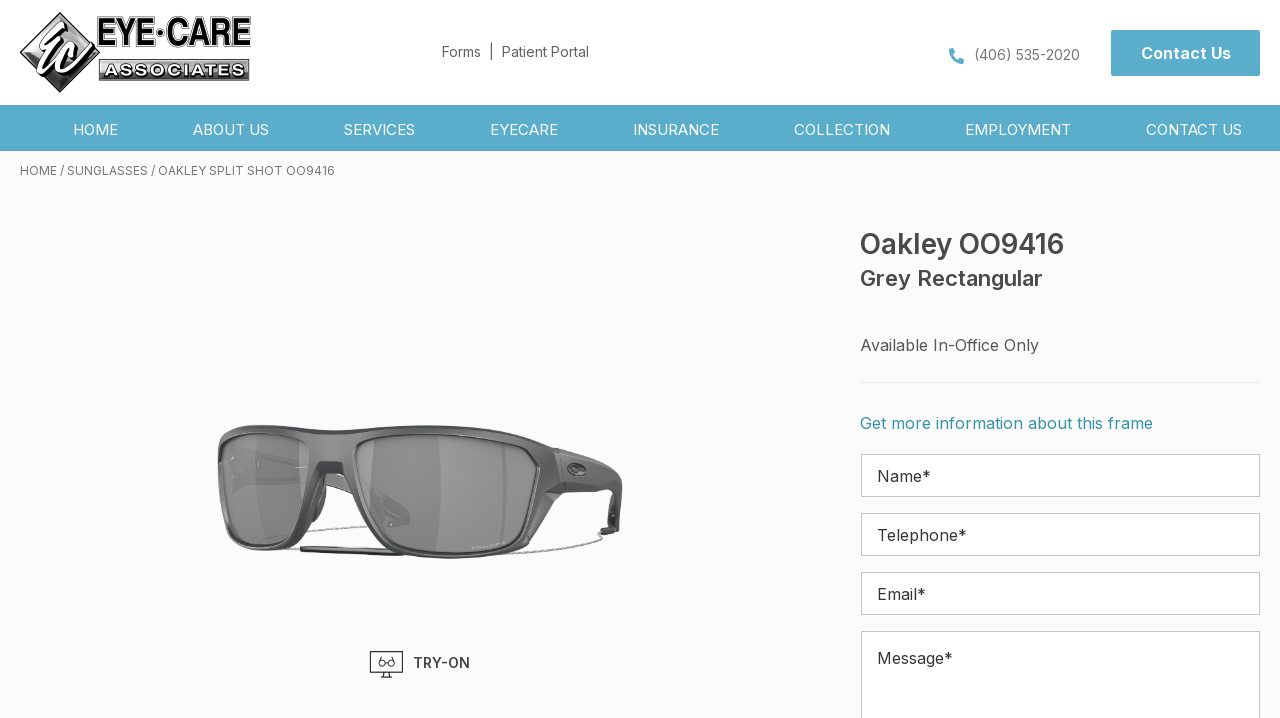

--- FILE ---
content_type: text/html; charset=UTF-8
request_url: https://eyecareaol.com/product/oakley-split-shot-oo9416-matte-carbon/
body_size: 28635
content:
<!DOCTYPE html>
<html lang="en-US">
<head>
<meta charset="UTF-8" />
<script>
var gform;gform||(document.addEventListener("gform_main_scripts_loaded",function(){gform.scriptsLoaded=!0}),document.addEventListener("gform/theme/scripts_loaded",function(){gform.themeScriptsLoaded=!0}),window.addEventListener("DOMContentLoaded",function(){gform.domLoaded=!0}),gform={domLoaded:!1,scriptsLoaded:!1,themeScriptsLoaded:!1,isFormEditor:()=>"function"==typeof InitializeEditor,callIfLoaded:function(o){return!(!gform.domLoaded||!gform.scriptsLoaded||!gform.themeScriptsLoaded&&!gform.isFormEditor()||(gform.isFormEditor()&&console.warn("The use of gform.initializeOnLoaded() is deprecated in the form editor context and will be removed in Gravity Forms 3.1."),o(),0))},initializeOnLoaded:function(o){gform.callIfLoaded(o)||(document.addEventListener("gform_main_scripts_loaded",()=>{gform.scriptsLoaded=!0,gform.callIfLoaded(o)}),document.addEventListener("gform/theme/scripts_loaded",()=>{gform.themeScriptsLoaded=!0,gform.callIfLoaded(o)}),window.addEventListener("DOMContentLoaded",()=>{gform.domLoaded=!0,gform.callIfLoaded(o)}))},hooks:{action:{},filter:{}},addAction:function(o,r,e,t){gform.addHook("action",o,r,e,t)},addFilter:function(o,r,e,t){gform.addHook("filter",o,r,e,t)},doAction:function(o){gform.doHook("action",o,arguments)},applyFilters:function(o){return gform.doHook("filter",o,arguments)},removeAction:function(o,r){gform.removeHook("action",o,r)},removeFilter:function(o,r,e){gform.removeHook("filter",o,r,e)},addHook:function(o,r,e,t,n){null==gform.hooks[o][r]&&(gform.hooks[o][r]=[]);var d=gform.hooks[o][r];null==n&&(n=r+"_"+d.length),gform.hooks[o][r].push({tag:n,callable:e,priority:t=null==t?10:t})},doHook:function(r,o,e){var t;if(e=Array.prototype.slice.call(e,1),null!=gform.hooks[r][o]&&((o=gform.hooks[r][o]).sort(function(o,r){return o.priority-r.priority}),o.forEach(function(o){"function"!=typeof(t=o.callable)&&(t=window[t]),"action"==r?t.apply(null,e):e[0]=t.apply(null,e)})),"filter"==r)return e[0]},removeHook:function(o,r,t,n){var e;null!=gform.hooks[o][r]&&(e=(e=gform.hooks[o][r]).filter(function(o,r,e){return!!(null!=n&&n!=o.tag||null!=t&&t!=o.priority)}),gform.hooks[o][r]=e)}});
</script>

<meta name='viewport' content='width=device-width, initial-scale=1.0' />
<meta http-equiv='X-UA-Compatible' content='IE=edge' />
<link rel="profile" href="https://gmpg.org/xfn/11" />
<script type="text/javascript">
var templateUrl = 'https://eyecareaol.com/wp-content/themes/bb-theme-child';
</script>
<meta name='robots' content='index, follow, max-image-preview:large, max-snippet:-1, max-video-preview:-1' />

            <script data-no-defer="1" data-ezscrex="false" data-cfasync="false" data-pagespeed-no-defer data-cookieconsent="ignore">
                var ctPublicFunctions = {"_ajax_nonce":"c5226f0cde","_rest_nonce":"63dff4ebab","_ajax_url":"\/wp-admin\/admin-ajax.php","_rest_url":"https:\/\/eyecareaol.com\/wp-json\/","data__cookies_type":"none","data__ajax_type":"rest","data__bot_detector_enabled":"1","data__frontend_data_log_enabled":1,"cookiePrefix":"","wprocket_detected":false,"host_url":"eyecareaol.com","text__ee_click_to_select":"Click to select the whole data","text__ee_original_email":"The original one is","text__ee_got_it":"Got it","text__ee_blocked":"Blocked","text__ee_cannot_connect":"Cannot connect","text__ee_cannot_decode":"Can not decode email. Unknown reason","text__ee_email_decoder":"CleanTalk email decoder","text__ee_wait_for_decoding":"The magic is on the way, please wait for a few seconds!","text__ee_decoding_process":"Decoding the contact data, let us a few seconds to finish."}
            </script>
        
            <script data-no-defer="1" data-ezscrex="false" data-cfasync="false" data-pagespeed-no-defer data-cookieconsent="ignore">
                var ctPublic = {"_ajax_nonce":"c5226f0cde","settings__forms__check_internal":"0","settings__forms__check_external":"0","settings__forms__force_protection":0,"settings__forms__search_test":"1","settings__data__bot_detector_enabled":"1","settings__sfw__anti_crawler":0,"blog_home":"https:\/\/eyecareaol.com\/","pixel__setting":"3","pixel__enabled":false,"pixel__url":null,"data__email_check_before_post":"1","data__email_check_exist_post":0,"data__cookies_type":"none","data__key_is_ok":true,"data__visible_fields_required":true,"wl_brandname":"Anti-Spam by CleanTalk","wl_brandname_short":"CleanTalk","ct_checkjs_key":96179599,"emailEncoderPassKey":"5874e81e3a810616aa143f43be6f4fad","bot_detector_forms_excluded":"W10=","advancedCacheExists":false,"varnishCacheExists":false,"wc_ajax_add_to_cart":true}
            </script>
        
	<!-- This site is optimized with the Yoast SEO plugin v25.2 - https://yoast.com/wordpress/plugins/seo/ -->
	<title>Oakley Split Shot OO9416 - Eyecare Associates</title>
	<link rel="canonical" href="https://eyecareaol.com/product/oakley-split-shot-oo9416-matte-carbon/" />
	<meta property="og:locale" content="en_US" />
	<meta property="og:type" content="article" />
	<meta property="og:title" content="Oakley Split Shot OO9416 - Eyecare Associates" />
	<meta property="og:description" content="Here at Eye Care Associates we are delighted to showcase Oakley frames. Oakley eyewear is considered to be one of the biggest and most trusted sunglasses brands for outdoor sports. Not only are Oakley eyewear made with great sophistication and precision, they also highlight comfort and durability. This Split Shot OO9416 frame made from plastic&hellip;" />
	<meta property="og:url" content="https://eyecareaol.com/product/oakley-split-shot-oo9416-matte-carbon/" />
	<meta property="og:site_name" content="Eyecare Associates" />
	<meta property="article:publisher" content="https://www.facebook.com/Eyecare-Associates-101453368375382" />
	<meta property="article:modified_time" content="2025-11-18T17:23:10+00:00" />
	<meta name="twitter:card" content="summary_large_image" />
	<meta name="twitter:image" content="https://atttpgdeen.cloudimg.io/cdn/n/n/http://ca.masterdb.co.uk//images/oakley/oakley_0oo9416_941602_matte_carbon_ref.jpg" />
	<script type="application/ld+json" class="yoast-schema-graph">{"@context":"https://schema.org","@graph":[{"@type":"WebPage","@id":"https://eyecareaol.com/product/oakley-split-shot-oo9416-matte-carbon/","url":"https://eyecareaol.com/product/oakley-split-shot-oo9416-matte-carbon/","name":"Oakley Split Shot OO9416 - Eyecare Associates","isPartOf":{"@id":"https://eyecareaol.com/#website"},"primaryImageOfPage":{"@id":"https://eyecareaol.com/product/oakley-split-shot-oo9416-matte-carbon/#primaryimage"},"image":{"@id":"https://eyecareaol.com/product/oakley-split-shot-oo9416-matte-carbon/#primaryimage"},"thumbnailUrl":"https://atttpgdeen.cloudimg.io/cdn/n/n/http://ca.masterdb.co.uk//images/oakley/oakley_0oo9416_941602_matte_carbon_ref.jpg","datePublished":"2025-11-18T17:22:25+00:00","dateModified":"2025-11-18T17:23:10+00:00","breadcrumb":{"@id":"https://eyecareaol.com/product/oakley-split-shot-oo9416-matte-carbon/#breadcrumb"},"inLanguage":"en-US","potentialAction":[{"@type":"ReadAction","target":["https://eyecareaol.com/product/oakley-split-shot-oo9416-matte-carbon/"]}]},{"@type":"ImageObject","inLanguage":"en-US","@id":"https://eyecareaol.com/product/oakley-split-shot-oo9416-matte-carbon/#primaryimage","url":"https://atttpgdeen.cloudimg.io/cdn/n/n/http://ca.masterdb.co.uk//images/oakley/oakley_0oo9416_941602_matte_carbon_ref.jpg","contentUrl":"https://atttpgdeen.cloudimg.io/cdn/n/n/http://ca.masterdb.co.uk//images/oakley/oakley_0oo9416_941602_matte_carbon_ref.jpg"},{"@type":"BreadcrumbList","@id":"https://eyecareaol.com/product/oakley-split-shot-oo9416-matte-carbon/#breadcrumb","itemListElement":[{"@type":"ListItem","position":1,"name":"Home","item":"https://eyecareaol.com/"},{"@type":"ListItem","position":2,"name":"Catalog","item":"https://eyecareaol.com/catalog/"},{"@type":"ListItem","position":3,"name":"Oakley Split Shot OO9416"}]},{"@type":"WebSite","@id":"https://eyecareaol.com/#website","url":"https://eyecareaol.com/","name":"Eyecare Associates","description":"","publisher":{"@id":"https://eyecareaol.com/#organization"},"potentialAction":[{"@type":"SearchAction","target":{"@type":"EntryPoint","urlTemplate":"https://eyecareaol.com/?s={search_term_string}"},"query-input":{"@type":"PropertyValueSpecification","valueRequired":true,"valueName":"search_term_string"}}],"inLanguage":"en-US"},{"@type":"Organization","@id":"https://eyecareaol.com/#organization","name":"Eyecare Associates","url":"https://eyecareaol.com/","logo":{"@type":"ImageObject","inLanguage":"en-US","@id":"https://eyecareaol.com/#/schema/logo/image/","url":"https://eyecareaol.com/wp-content/uploads/2022/07/eyecare-logo.png","contentUrl":"https://eyecareaol.com/wp-content/uploads/2022/07/eyecare-logo.png","width":462,"height":162,"caption":"Eyecare Associates"},"image":{"@id":"https://eyecareaol.com/#/schema/logo/image/"},"sameAs":["https://www.facebook.com/Eyecare-Associates-101453368375382"]}]}</script>
	<!-- / Yoast SEO plugin. -->


<link rel='dns-prefetch' href='//moderate.cleantalk.org' />
<link rel='dns-prefetch' href='//fonts.googleapis.com' />
<link href='https://fonts.gstatic.com' crossorigin rel='preconnect' />
<link rel="alternate" type="application/rss+xml" title="Eyecare Associates &raquo; Feed" href="https://eyecareaol.com/feed/" />
<link rel="alternate" type="application/rss+xml" title="Eyecare Associates &raquo; Comments Feed" href="https://eyecareaol.com/comments/feed/" />
<link rel="alternate" title="oEmbed (JSON)" type="application/json+oembed" href="https://eyecareaol.com/wp-json/oembed/1.0/embed?url=https%3A%2F%2Feyecareaol.com%2Fproduct%2Foakley-split-shot-oo9416-matte-carbon%2F" />
<link rel="alternate" title="oEmbed (XML)" type="text/xml+oembed" href="https://eyecareaol.com/wp-json/oembed/1.0/embed?url=https%3A%2F%2Feyecareaol.com%2Fproduct%2Foakley-split-shot-oo9416-matte-carbon%2F&#038;format=xml" />
<link rel="preload" href="https://eyecareaol.com/wp-content/plugins/bb-plugin/fonts/fontawesome/5.15.4/webfonts/fa-solid-900.woff2" as="font" type="font/woff2" crossorigin="anonymous">
<link rel="preload" href="https://eyecareaol.com/wp-content/plugins/bb-plugin/fonts/fontawesome/5.15.4/webfonts/fa-brands-400.woff2" as="font" type="font/woff2" crossorigin="anonymous">
<link rel="preload" href="https://eyecareaol.com/wp-content/plugins/bb-plugin/fonts/fontawesome/5.15.4/webfonts/fa-regular-400.woff2" as="font" type="font/woff2" crossorigin="anonymous">
<style id='wp-img-auto-sizes-contain-inline-css'>
img:is([sizes=auto i],[sizes^="auto," i]){contain-intrinsic-size:3000px 1500px}
/*# sourceURL=wp-img-auto-sizes-contain-inline-css */
</style>
<style id='wp-emoji-styles-inline-css'>

	img.wp-smiley, img.emoji {
		display: inline !important;
		border: none !important;
		box-shadow: none !important;
		height: 1em !important;
		width: 1em !important;
		margin: 0 0.07em !important;
		vertical-align: -0.1em !important;
		background: none !important;
		padding: 0 !important;
	}
/*# sourceURL=wp-emoji-styles-inline-css */
</style>
<style id='wp-block-library-inline-css'>
:root{--wp-block-synced-color:#7a00df;--wp-block-synced-color--rgb:122,0,223;--wp-bound-block-color:var(--wp-block-synced-color);--wp-editor-canvas-background:#ddd;--wp-admin-theme-color:#007cba;--wp-admin-theme-color--rgb:0,124,186;--wp-admin-theme-color-darker-10:#006ba1;--wp-admin-theme-color-darker-10--rgb:0,107,160.5;--wp-admin-theme-color-darker-20:#005a87;--wp-admin-theme-color-darker-20--rgb:0,90,135;--wp-admin-border-width-focus:2px}@media (min-resolution:192dpi){:root{--wp-admin-border-width-focus:1.5px}}.wp-element-button{cursor:pointer}:root .has-very-light-gray-background-color{background-color:#eee}:root .has-very-dark-gray-background-color{background-color:#313131}:root .has-very-light-gray-color{color:#eee}:root .has-very-dark-gray-color{color:#313131}:root .has-vivid-green-cyan-to-vivid-cyan-blue-gradient-background{background:linear-gradient(135deg,#00d084,#0693e3)}:root .has-purple-crush-gradient-background{background:linear-gradient(135deg,#34e2e4,#4721fb 50%,#ab1dfe)}:root .has-hazy-dawn-gradient-background{background:linear-gradient(135deg,#faaca8,#dad0ec)}:root .has-subdued-olive-gradient-background{background:linear-gradient(135deg,#fafae1,#67a671)}:root .has-atomic-cream-gradient-background{background:linear-gradient(135deg,#fdd79a,#004a59)}:root .has-nightshade-gradient-background{background:linear-gradient(135deg,#330968,#31cdcf)}:root .has-midnight-gradient-background{background:linear-gradient(135deg,#020381,#2874fc)}:root{--wp--preset--font-size--normal:16px;--wp--preset--font-size--huge:42px}.has-regular-font-size{font-size:1em}.has-larger-font-size{font-size:2.625em}.has-normal-font-size{font-size:var(--wp--preset--font-size--normal)}.has-huge-font-size{font-size:var(--wp--preset--font-size--huge)}.has-text-align-center{text-align:center}.has-text-align-left{text-align:left}.has-text-align-right{text-align:right}.has-fit-text{white-space:nowrap!important}#end-resizable-editor-section{display:none}.aligncenter{clear:both}.items-justified-left{justify-content:flex-start}.items-justified-center{justify-content:center}.items-justified-right{justify-content:flex-end}.items-justified-space-between{justify-content:space-between}.screen-reader-text{border:0;clip-path:inset(50%);height:1px;margin:-1px;overflow:hidden;padding:0;position:absolute;width:1px;word-wrap:normal!important}.screen-reader-text:focus{background-color:#ddd;clip-path:none;color:#444;display:block;font-size:1em;height:auto;left:5px;line-height:normal;padding:15px 23px 14px;text-decoration:none;top:5px;width:auto;z-index:100000}html :where(.has-border-color){border-style:solid}html :where([style*=border-top-color]){border-top-style:solid}html :where([style*=border-right-color]){border-right-style:solid}html :where([style*=border-bottom-color]){border-bottom-style:solid}html :where([style*=border-left-color]){border-left-style:solid}html :where([style*=border-width]){border-style:solid}html :where([style*=border-top-width]){border-top-style:solid}html :where([style*=border-right-width]){border-right-style:solid}html :where([style*=border-bottom-width]){border-bottom-style:solid}html :where([style*=border-left-width]){border-left-style:solid}html :where(img[class*=wp-image-]){height:auto;max-width:100%}:where(figure){margin:0 0 1em}html :where(.is-position-sticky){--wp-admin--admin-bar--position-offset:var(--wp-admin--admin-bar--height,0px)}@media screen and (max-width:600px){html :where(.is-position-sticky){--wp-admin--admin-bar--position-offset:0px}}

/*# sourceURL=wp-block-library-inline-css */
</style><style id='global-styles-inline-css'>
:root{--wp--preset--aspect-ratio--square: 1;--wp--preset--aspect-ratio--4-3: 4/3;--wp--preset--aspect-ratio--3-4: 3/4;--wp--preset--aspect-ratio--3-2: 3/2;--wp--preset--aspect-ratio--2-3: 2/3;--wp--preset--aspect-ratio--16-9: 16/9;--wp--preset--aspect-ratio--9-16: 9/16;--wp--preset--color--black: #000000;--wp--preset--color--cyan-bluish-gray: #abb8c3;--wp--preset--color--white: #ffffff;--wp--preset--color--pale-pink: #f78da7;--wp--preset--color--vivid-red: #cf2e2e;--wp--preset--color--luminous-vivid-orange: #ff6900;--wp--preset--color--luminous-vivid-amber: #fcb900;--wp--preset--color--light-green-cyan: #7bdcb5;--wp--preset--color--vivid-green-cyan: #00d084;--wp--preset--color--pale-cyan-blue: #8ed1fc;--wp--preset--color--vivid-cyan-blue: #0693e3;--wp--preset--color--vivid-purple: #9b51e0;--wp--preset--color--fl-heading-text: #212121;--wp--preset--color--fl-body-bg: #f5f5f5;--wp--preset--color--fl-body-text: #757575;--wp--preset--color--fl-accent: #363636;--wp--preset--color--fl-accent-hover: #2b7bb9;--wp--preset--color--fl-topbar-bg: #ffffff;--wp--preset--color--fl-topbar-text: #000000;--wp--preset--color--fl-topbar-link: #428bca;--wp--preset--color--fl-topbar-hover: #428bca;--wp--preset--color--fl-header-bg: #ffffff;--wp--preset--color--fl-header-text: #000000;--wp--preset--color--fl-header-link: #428bca;--wp--preset--color--fl-header-hover: #428bca;--wp--preset--color--fl-nav-bg: #ffffff;--wp--preset--color--fl-nav-link: #428bca;--wp--preset--color--fl-nav-hover: #428bca;--wp--preset--color--fl-content-bg: #ffffff;--wp--preset--color--fl-footer-widgets-bg: #ffffff;--wp--preset--color--fl-footer-widgets-text: #000000;--wp--preset--color--fl-footer-widgets-link: #428bca;--wp--preset--color--fl-footer-widgets-hover: #428bca;--wp--preset--color--fl-footer-bg: #ffffff;--wp--preset--color--fl-footer-text: #000000;--wp--preset--color--fl-footer-link: #428bca;--wp--preset--color--fl-footer-hover: #428bca;--wp--preset--gradient--vivid-cyan-blue-to-vivid-purple: linear-gradient(135deg,rgb(6,147,227) 0%,rgb(155,81,224) 100%);--wp--preset--gradient--light-green-cyan-to-vivid-green-cyan: linear-gradient(135deg,rgb(122,220,180) 0%,rgb(0,208,130) 100%);--wp--preset--gradient--luminous-vivid-amber-to-luminous-vivid-orange: linear-gradient(135deg,rgb(252,185,0) 0%,rgb(255,105,0) 100%);--wp--preset--gradient--luminous-vivid-orange-to-vivid-red: linear-gradient(135deg,rgb(255,105,0) 0%,rgb(207,46,46) 100%);--wp--preset--gradient--very-light-gray-to-cyan-bluish-gray: linear-gradient(135deg,rgb(238,238,238) 0%,rgb(169,184,195) 100%);--wp--preset--gradient--cool-to-warm-spectrum: linear-gradient(135deg,rgb(74,234,220) 0%,rgb(151,120,209) 20%,rgb(207,42,186) 40%,rgb(238,44,130) 60%,rgb(251,105,98) 80%,rgb(254,248,76) 100%);--wp--preset--gradient--blush-light-purple: linear-gradient(135deg,rgb(255,206,236) 0%,rgb(152,150,240) 100%);--wp--preset--gradient--blush-bordeaux: linear-gradient(135deg,rgb(254,205,165) 0%,rgb(254,45,45) 50%,rgb(107,0,62) 100%);--wp--preset--gradient--luminous-dusk: linear-gradient(135deg,rgb(255,203,112) 0%,rgb(199,81,192) 50%,rgb(65,88,208) 100%);--wp--preset--gradient--pale-ocean: linear-gradient(135deg,rgb(255,245,203) 0%,rgb(182,227,212) 50%,rgb(51,167,181) 100%);--wp--preset--gradient--electric-grass: linear-gradient(135deg,rgb(202,248,128) 0%,rgb(113,206,126) 100%);--wp--preset--gradient--midnight: linear-gradient(135deg,rgb(2,3,129) 0%,rgb(40,116,252) 100%);--wp--preset--font-size--small: 13px;--wp--preset--font-size--medium: 20px;--wp--preset--font-size--large: 36px;--wp--preset--font-size--x-large: 42px;--wp--preset--spacing--20: 0.44rem;--wp--preset--spacing--30: 0.67rem;--wp--preset--spacing--40: 1rem;--wp--preset--spacing--50: 1.5rem;--wp--preset--spacing--60: 2.25rem;--wp--preset--spacing--70: 3.38rem;--wp--preset--spacing--80: 5.06rem;--wp--preset--shadow--natural: 6px 6px 9px rgba(0, 0, 0, 0.2);--wp--preset--shadow--deep: 12px 12px 50px rgba(0, 0, 0, 0.4);--wp--preset--shadow--sharp: 6px 6px 0px rgba(0, 0, 0, 0.2);--wp--preset--shadow--outlined: 6px 6px 0px -3px rgb(255, 255, 255), 6px 6px rgb(0, 0, 0);--wp--preset--shadow--crisp: 6px 6px 0px rgb(0, 0, 0);}:where(.is-layout-flex){gap: 0.5em;}:where(.is-layout-grid){gap: 0.5em;}body .is-layout-flex{display: flex;}.is-layout-flex{flex-wrap: wrap;align-items: center;}.is-layout-flex > :is(*, div){margin: 0;}body .is-layout-grid{display: grid;}.is-layout-grid > :is(*, div){margin: 0;}:where(.wp-block-columns.is-layout-flex){gap: 2em;}:where(.wp-block-columns.is-layout-grid){gap: 2em;}:where(.wp-block-post-template.is-layout-flex){gap: 1.25em;}:where(.wp-block-post-template.is-layout-grid){gap: 1.25em;}.has-black-color{color: var(--wp--preset--color--black) !important;}.has-cyan-bluish-gray-color{color: var(--wp--preset--color--cyan-bluish-gray) !important;}.has-white-color{color: var(--wp--preset--color--white) !important;}.has-pale-pink-color{color: var(--wp--preset--color--pale-pink) !important;}.has-vivid-red-color{color: var(--wp--preset--color--vivid-red) !important;}.has-luminous-vivid-orange-color{color: var(--wp--preset--color--luminous-vivid-orange) !important;}.has-luminous-vivid-amber-color{color: var(--wp--preset--color--luminous-vivid-amber) !important;}.has-light-green-cyan-color{color: var(--wp--preset--color--light-green-cyan) !important;}.has-vivid-green-cyan-color{color: var(--wp--preset--color--vivid-green-cyan) !important;}.has-pale-cyan-blue-color{color: var(--wp--preset--color--pale-cyan-blue) !important;}.has-vivid-cyan-blue-color{color: var(--wp--preset--color--vivid-cyan-blue) !important;}.has-vivid-purple-color{color: var(--wp--preset--color--vivid-purple) !important;}.has-black-background-color{background-color: var(--wp--preset--color--black) !important;}.has-cyan-bluish-gray-background-color{background-color: var(--wp--preset--color--cyan-bluish-gray) !important;}.has-white-background-color{background-color: var(--wp--preset--color--white) !important;}.has-pale-pink-background-color{background-color: var(--wp--preset--color--pale-pink) !important;}.has-vivid-red-background-color{background-color: var(--wp--preset--color--vivid-red) !important;}.has-luminous-vivid-orange-background-color{background-color: var(--wp--preset--color--luminous-vivid-orange) !important;}.has-luminous-vivid-amber-background-color{background-color: var(--wp--preset--color--luminous-vivid-amber) !important;}.has-light-green-cyan-background-color{background-color: var(--wp--preset--color--light-green-cyan) !important;}.has-vivid-green-cyan-background-color{background-color: var(--wp--preset--color--vivid-green-cyan) !important;}.has-pale-cyan-blue-background-color{background-color: var(--wp--preset--color--pale-cyan-blue) !important;}.has-vivid-cyan-blue-background-color{background-color: var(--wp--preset--color--vivid-cyan-blue) !important;}.has-vivid-purple-background-color{background-color: var(--wp--preset--color--vivid-purple) !important;}.has-black-border-color{border-color: var(--wp--preset--color--black) !important;}.has-cyan-bluish-gray-border-color{border-color: var(--wp--preset--color--cyan-bluish-gray) !important;}.has-white-border-color{border-color: var(--wp--preset--color--white) !important;}.has-pale-pink-border-color{border-color: var(--wp--preset--color--pale-pink) !important;}.has-vivid-red-border-color{border-color: var(--wp--preset--color--vivid-red) !important;}.has-luminous-vivid-orange-border-color{border-color: var(--wp--preset--color--luminous-vivid-orange) !important;}.has-luminous-vivid-amber-border-color{border-color: var(--wp--preset--color--luminous-vivid-amber) !important;}.has-light-green-cyan-border-color{border-color: var(--wp--preset--color--light-green-cyan) !important;}.has-vivid-green-cyan-border-color{border-color: var(--wp--preset--color--vivid-green-cyan) !important;}.has-pale-cyan-blue-border-color{border-color: var(--wp--preset--color--pale-cyan-blue) !important;}.has-vivid-cyan-blue-border-color{border-color: var(--wp--preset--color--vivid-cyan-blue) !important;}.has-vivid-purple-border-color{border-color: var(--wp--preset--color--vivid-purple) !important;}.has-vivid-cyan-blue-to-vivid-purple-gradient-background{background: var(--wp--preset--gradient--vivid-cyan-blue-to-vivid-purple) !important;}.has-light-green-cyan-to-vivid-green-cyan-gradient-background{background: var(--wp--preset--gradient--light-green-cyan-to-vivid-green-cyan) !important;}.has-luminous-vivid-amber-to-luminous-vivid-orange-gradient-background{background: var(--wp--preset--gradient--luminous-vivid-amber-to-luminous-vivid-orange) !important;}.has-luminous-vivid-orange-to-vivid-red-gradient-background{background: var(--wp--preset--gradient--luminous-vivid-orange-to-vivid-red) !important;}.has-very-light-gray-to-cyan-bluish-gray-gradient-background{background: var(--wp--preset--gradient--very-light-gray-to-cyan-bluish-gray) !important;}.has-cool-to-warm-spectrum-gradient-background{background: var(--wp--preset--gradient--cool-to-warm-spectrum) !important;}.has-blush-light-purple-gradient-background{background: var(--wp--preset--gradient--blush-light-purple) !important;}.has-blush-bordeaux-gradient-background{background: var(--wp--preset--gradient--blush-bordeaux) !important;}.has-luminous-dusk-gradient-background{background: var(--wp--preset--gradient--luminous-dusk) !important;}.has-pale-ocean-gradient-background{background: var(--wp--preset--gradient--pale-ocean) !important;}.has-electric-grass-gradient-background{background: var(--wp--preset--gradient--electric-grass) !important;}.has-midnight-gradient-background{background: var(--wp--preset--gradient--midnight) !important;}.has-small-font-size{font-size: var(--wp--preset--font-size--small) !important;}.has-medium-font-size{font-size: var(--wp--preset--font-size--medium) !important;}.has-large-font-size{font-size: var(--wp--preset--font-size--large) !important;}.has-x-large-font-size{font-size: var(--wp--preset--font-size--x-large) !important;}
/*# sourceURL=global-styles-inline-css */
</style>

<style id='classic-theme-styles-inline-css'>
/*! This file is auto-generated */
.wp-block-button__link{color:#fff;background-color:#32373c;border-radius:9999px;box-shadow:none;text-decoration:none;padding:calc(.667em + 2px) calc(1.333em + 2px);font-size:1.125em}.wp-block-file__button{background:#32373c;color:#fff;text-decoration:none}
/*# sourceURL=/wp-includes/css/classic-themes.min.css */
</style>
<link rel='stylesheet' id='cleantalk-public-css-css' href='https://eyecareaol.com/wp-content/plugins/cleantalk-spam-protect/css/cleantalk-public.min.css?ver=6.56_1748343545' media='all' />
<link rel='stylesheet' id='cleantalk-email-decoder-css-css' href='https://eyecareaol.com/wp-content/plugins/cleantalk-spam-protect/css/cleantalk-email-decoder.min.css?ver=6.56_1748343545' media='all' />
<link rel='stylesheet' id='standard-branch-css' href='https://eyecareaol.com/wp-content/plugins/opticommerce-custom-functions//assets/css/standard.css' media='all' />
<link rel='stylesheet' id='photoswipe-css' href='https://eyecareaol.com/wp-content/plugins/woocommerce/assets/css/photoswipe/photoswipe.min.css?ver=10.4.3' media='all' />
<link rel='stylesheet' id='photoswipe-default-skin-css' href='https://eyecareaol.com/wp-content/plugins/woocommerce/assets/css/photoswipe/default-skin/default-skin.min.css?ver=10.4.3' media='all' />
<link rel='stylesheet' id='woocommerce-layout-css' href='https://eyecareaol.com/wp-content/plugins/woocommerce/assets/css/woocommerce-layout.css?ver=10.4.3' media='all' />
<link rel='stylesheet' id='woocommerce-smallscreen-css' href='https://eyecareaol.com/wp-content/plugins/woocommerce/assets/css/woocommerce-smallscreen.css?ver=10.4.3' media='only screen and (max-width: 767px)' />
<link rel='stylesheet' id='woocommerce-general-css' href='https://eyecareaol.com/wp-content/plugins/woocommerce/assets/css/woocommerce.css?ver=10.4.3' media='all' />
<style id='woocommerce-inline-inline-css'>
.woocommerce form .form-row .required { visibility: visible; }
/*# sourceURL=woocommerce-inline-inline-css */
</style>
<link rel='stylesheet' id='font-awesome-5-css' href='https://eyecareaol.com/wp-content/plugins/bb-plugin/fonts/fontawesome/5.15.4/css/all.min.css?ver=2.9.4' media='all' />
<link rel='stylesheet' id='fl-builder-layout-bundle-72bba8412b61acedb9d04cebef888153-css' href='https://eyecareaol.com/wp-content/uploads/bb-plugin/cache/72bba8412b61acedb9d04cebef888153-layout-bundle.css?ver=2.9.4-1.5.0.3' media='all' />
<link rel='stylesheet' id='woo-variation-swatches-css' href='https://eyecareaol.com/wp-content/plugins/woo-variation-swatches/assets/css/frontend.min.css?ver=1742885502' media='all' />
<style id='woo-variation-swatches-inline-css'>
:root {
--wvs-tick:url("data:image/svg+xml;utf8,%3Csvg filter='drop-shadow(0px 0px 2px rgb(0 0 0 / .8))' xmlns='http://www.w3.org/2000/svg'  viewBox='0 0 30 30'%3E%3Cpath fill='none' stroke='%23ffffff' stroke-linecap='round' stroke-linejoin='round' stroke-width='4' d='M4 16L11 23 27 7'/%3E%3C/svg%3E");

--wvs-cross:url("data:image/svg+xml;utf8,%3Csvg filter='drop-shadow(0px 0px 5px rgb(255 255 255 / .6))' xmlns='http://www.w3.org/2000/svg' width='72px' height='72px' viewBox='0 0 24 24'%3E%3Cpath fill='none' stroke='%23ff0000' stroke-linecap='round' stroke-width='0.6' d='M5 5L19 19M19 5L5 19'/%3E%3C/svg%3E");
--wvs-single-product-item-width:30px;
--wvs-single-product-item-height:30px;
--wvs-single-product-item-font-size:16px}
/*# sourceURL=woo-variation-swatches-inline-css */
</style>
<style id='akismet-widget-style-inline-css'>

			.a-stats {
				--akismet-color-mid-green: #357b49;
				--akismet-color-white: #fff;
				--akismet-color-light-grey: #f6f7f7;

				max-width: 350px;
				width: auto;
			}

			.a-stats * {
				all: unset;
				box-sizing: border-box;
			}

			.a-stats strong {
				font-weight: 600;
			}

			.a-stats a.a-stats__link,
			.a-stats a.a-stats__link:visited,
			.a-stats a.a-stats__link:active {
				background: var(--akismet-color-mid-green);
				border: none;
				box-shadow: none;
				border-radius: 8px;
				color: var(--akismet-color-white);
				cursor: pointer;
				display: block;
				font-family: -apple-system, BlinkMacSystemFont, 'Segoe UI', 'Roboto', 'Oxygen-Sans', 'Ubuntu', 'Cantarell', 'Helvetica Neue', sans-serif;
				font-weight: 500;
				padding: 12px;
				text-align: center;
				text-decoration: none;
				transition: all 0.2s ease;
			}

			/* Extra specificity to deal with TwentyTwentyOne focus style */
			.widget .a-stats a.a-stats__link:focus {
				background: var(--akismet-color-mid-green);
				color: var(--akismet-color-white);
				text-decoration: none;
			}

			.a-stats a.a-stats__link:hover {
				filter: brightness(110%);
				box-shadow: 0 4px 12px rgba(0, 0, 0, 0.06), 0 0 2px rgba(0, 0, 0, 0.16);
			}

			.a-stats .count {
				color: var(--akismet-color-white);
				display: block;
				font-size: 1.5em;
				line-height: 1.4;
				padding: 0 13px;
				white-space: nowrap;
			}
		
/*# sourceURL=akismet-widget-style-inline-css */
</style>
<link rel='stylesheet' id='jquery-magnificpopup-css' href='https://eyecareaol.com/wp-content/plugins/bb-plugin/css/jquery.magnificpopup.min.css?ver=2.9.4' media='all' />
<link rel='stylesheet' id='base-css' href='https://eyecareaol.com/wp-content/themes/bb-theme/css/base.min.css?ver=1.7.18.1' media='all' />
<link rel='stylesheet' id='fl-automator-skin-css' href='https://eyecareaol.com/wp-content/uploads/bb-theme/skin-68359a4b67ca1.css?ver=1.7.18.1' media='all' />
<link rel='stylesheet' id='fl-child-theme-css' href='https://eyecareaol.com/wp-content/themes/bb-theme-child/style.css?ver=6.9' media='all' />
<link rel='stylesheet' id='pp-animate-css' href='https://eyecareaol.com/wp-content/plugins/bbpowerpack/assets/css/animate.min.css?ver=3.5.1' media='all' />
<link rel='stylesheet' id='fl-builder-google-fonts-58531c2756a8936d5221725e2ace6675-css' href='//fonts.googleapis.com/css?family=Inter%3A600%2C400%2C300%2C700%7CMontserrat%3A400%7CMulish%3A400%2C700%7COpen+Sans%3A700&#038;ver=6.9' media='all' />
<!--n2css--><!--n2js--><script src="https://eyecareaol.com/wp-content/plugins/cleantalk-spam-protect/js/apbct-public-bundle.min.js?ver=6.56_1748343545" id="apbct-public-bundle-js-js"></script>
<script src="https://moderate.cleantalk.org/ct-bot-detector-wrapper.js?ver=6.56" id="ct_bot_detector-js" defer data-wp-strategy="defer"></script>
<script src="https://eyecareaol.com/wp-includes/js/jquery/jquery.min.js?ver=3.7.1" id="jquery-core-js"></script>
<script src="https://eyecareaol.com/wp-includes/js/jquery/jquery-migrate.min.js?ver=3.4.1" id="jquery-migrate-js"></script>
<script src="https://eyecareaol.com/wp-content/plugins/woocommerce/assets/js/jquery-blockui/jquery.blockUI.min.js?ver=2.7.0-wc.10.4.3" id="wc-jquery-blockui-js" data-wp-strategy="defer"></script>
<script id="wc-add-to-cart-js-extra">
var wc_add_to_cart_params = {"ajax_url":"/wp-admin/admin-ajax.php","wc_ajax_url":"/?wc-ajax=%%endpoint%%","i18n_view_cart":"View cart","cart_url":"https://eyecareaol.com","is_cart":"","cart_redirect_after_add":"no"};
//# sourceURL=wc-add-to-cart-js-extra
</script>
<script src="https://eyecareaol.com/wp-content/plugins/woocommerce/assets/js/frontend/add-to-cart.min.js?ver=10.4.3" id="wc-add-to-cart-js" defer data-wp-strategy="defer"></script>
<script src="https://eyecareaol.com/wp-content/plugins/woocommerce/assets/js/zoom/jquery.zoom.min.js?ver=1.7.21-wc.10.4.3" id="wc-zoom-js" defer data-wp-strategy="defer"></script>
<script src="https://eyecareaol.com/wp-content/plugins/woocommerce/assets/js/flexslider/jquery.flexslider.min.js?ver=2.7.2-wc.10.4.3" id="wc-flexslider-js" defer data-wp-strategy="defer"></script>
<script src="https://eyecareaol.com/wp-content/plugins/woocommerce/assets/js/photoswipe/photoswipe.min.js?ver=4.1.1-wc.10.4.3" id="wc-photoswipe-js" defer data-wp-strategy="defer"></script>
<script src="https://eyecareaol.com/wp-content/plugins/woocommerce/assets/js/photoswipe/photoswipe-ui-default.min.js?ver=4.1.1-wc.10.4.3" id="wc-photoswipe-ui-default-js" defer data-wp-strategy="defer"></script>
<script id="wc-single-product-js-extra">
var wc_single_product_params = {"i18n_required_rating_text":"Please select a rating","i18n_rating_options":["1 of 5 stars","2 of 5 stars","3 of 5 stars","4 of 5 stars","5 of 5 stars"],"i18n_product_gallery_trigger_text":"View full-screen image gallery","review_rating_required":"yes","flexslider":{"rtl":false,"animation":"slide","smoothHeight":true,"directionNav":false,"controlNav":"thumbnails","slideshow":false,"animationSpeed":500,"animationLoop":false,"allowOneSlide":false},"zoom_enabled":"1","zoom_options":[],"photoswipe_enabled":"1","photoswipe_options":{"shareEl":false,"closeOnScroll":false,"history":false,"hideAnimationDuration":0,"showAnimationDuration":0},"flexslider_enabled":"1"};
//# sourceURL=wc-single-product-js-extra
</script>
<script src="https://eyecareaol.com/wp-content/plugins/woocommerce/assets/js/frontend/single-product.min.js?ver=10.4.3" id="wc-single-product-js" defer data-wp-strategy="defer"></script>
<script src="https://eyecareaol.com/wp-content/plugins/woocommerce/assets/js/js-cookie/js.cookie.min.js?ver=2.1.4-wc.10.4.3" id="wc-js-cookie-js" defer data-wp-strategy="defer"></script>
<script id="woocommerce-js-extra">
var woocommerce_params = {"ajax_url":"/wp-admin/admin-ajax.php","wc_ajax_url":"/?wc-ajax=%%endpoint%%","i18n_password_show":"Show password","i18n_password_hide":"Hide password"};
//# sourceURL=woocommerce-js-extra
</script>
<script src="https://eyecareaol.com/wp-content/plugins/woocommerce/assets/js/frontend/woocommerce.min.js?ver=10.4.3" id="woocommerce-js" defer data-wp-strategy="defer"></script>
<link rel="https://api.w.org/" href="https://eyecareaol.com/wp-json/" /><link rel="alternate" title="JSON" type="application/json" href="https://eyecareaol.com/wp-json/wp/v2/product/1188538" /><link rel="EditURI" type="application/rsd+xml" title="RSD" href="https://eyecareaol.com/xmlrpc.php?rsd" />
<link rel='shortlink' href='https://eyecareaol.com/?p=1188538' />
		<script>
			var bb_powerpack = {
				version: '2.40.1.6',
				getAjaxUrl: function() { return atob( 'aHR0cHM6Ly9leWVjYXJlYW9sLmNvbS93cC1hZG1pbi9hZG1pbi1hamF4LnBocA==' ); },
				callback: function() {},
				post_id: 1188538,
				search_term: '',
				current_page: 'https://eyecareaol.com/product/oakley-split-shot-oo9416-matte-carbon/',
				conditionals: {
					is_front_page: false,
					is_home: false,
					is_archive: false,
					is_tax: false,
										is_author: false,
					current_author: false,
					is_search: false,
									}
			};
		</script>
			<noscript><style>.woocommerce-product-gallery{ opacity: 1 !important; }</style></noscript>
	<link rel="icon" href="https://eyecareaol.com/wp-content/uploads/2022/07/cropped-fv-icon-32x32.png" sizes="32x32" />
<link rel="icon" href="https://eyecareaol.com/wp-content/uploads/2022/07/cropped-fv-icon-192x192.png" sizes="192x192" />
<link rel="apple-touch-icon" href="https://eyecareaol.com/wp-content/uploads/2022/07/cropped-fv-icon-180x180.png" />
<meta name="msapplication-TileImage" content="https://eyecareaol.com/wp-content/uploads/2022/07/cropped-fv-icon-270x270.png" />
<!-- Google Tag Manager -->
<script>(function(w,d,s,l,i){w[l]=w[l]||[];w[l].push({'gtm.start':
new Date().getTime(),event:'gtm.js'});var f=d.getElementsByTagName(s)[0],
j=d.createElement(s),dl=l!='dataLayer'?'&l='+l:'';j.async=true;j.src=
'https://www.googletagmanager.com/gtm.js?id='+i+dl;f.parentNode.insertBefore(j,f);
})(window,document,'script','dataLayer','GTM-PPJ9VKW');</script>
<!-- End Google Tag Manager -->
</head>
<body class="wp-singular product-template-default single single-product postid-1188538 wp-theme-bb-theme wp-child-theme-bb-theme-child theme-bb-theme fl-builder-2-9-4 fl-themer-1-5-0-3 fl-theme-1-7-18-1 fl-no-js body-contact-us woocommerce woocommerce-page woocommerce-no-js fl-theme-builder-header fl-theme-builder-header-header fl-theme-builder-footer fl-theme-builder-footer-footer fl-theme-builder-singular fl-theme-builder-singular-product-detail-glasses woo-variation-swatches wvs-behavior-blur wvs-theme-bb-theme-child wvs-show-label wvs-tooltip fl-framework-base fl-preset-default fl-full-width fl-search-active woo-4 woo-products-per-page-16" itemscope="itemscope" itemtype="https://schema.org/WebPage">
<!-- Google Tag Manager (noscript) -->
<noscript><iframe src="https://www.googletagmanager.com/ns.html?id=GTM-PPJ9VKW"
height="0" width="0" style="display:none;visibility:hidden"></iframe></noscript>
<!-- End Google Tag Manager (noscript) --><a aria-label="Skip to content" class="fl-screen-reader-text" href="#fl-main-content">Skip to content</a><div class="fl-page">
	<header class="fl-builder-content fl-builder-content-28 fl-builder-global-templates-locked" data-post-id="28" data-type="header" data-sticky="0" data-sticky-on="" data-sticky-breakpoint="medium" data-shrink="0" data-overlay="0" data-overlay-bg="transparent" data-shrink-image-height="50px" role="banner" itemscope="itemscope" itemtype="http://schema.org/WPHeader"><div class="fl-row fl-row-full-width fl-row-bg-color fl-node-35oztr9cbwyq fl-row-default-height fl-row-align-center fl-visible-desktop fl-visible-large fl-visible-medium" data-node="35oztr9cbwyq">
	<div class="fl-row-content-wrap">
						<div class="fl-row-content fl-row-fixed-width fl-node-content">
		
<div class="fl-col-group fl-node-gto9f7lu80nz fl-col-group-equal-height fl-col-group-align-top" data-node="gto9f7lu80nz">
			<div class="fl-col fl-node-iykledn6t7wv fl-col-bg-color fl-col-small" data-node="iykledn6t7wv">
	<div class="fl-col-content fl-node-content"><div class="fl-module fl-module-pp-image fl-node-g830wiofrczd" data-node="g830wiofrczd">
	<div class="fl-module-content fl-node-content">
		<div class="pp-photo-container">
	<div class="pp-photo pp-photo-align-left pp-photo-align-responsive-left" itemscope itemtype="http://schema.org/ImageObject">
		<div class="pp-photo-content">
			<div class="pp-photo-content-inner">
								<a href="https://eyecareaol.com" target="_self" itemprop="url">
									<img loading="lazy" decoding="async" class="pp-photo-img wp-image-827330 size-full" src="https://eyecareaol.com/wp-content/uploads/2022/07/eyecare-logo.png" alt="eyecare-logo" itemprop="image" height="162" width="462" srcset="https://eyecareaol.com/wp-content/uploads/2022/07/eyecare-logo.png 462w, https://eyecareaol.com/wp-content/uploads/2022/07/eyecare-logo-300x105.png 300w" sizes="auto, (max-width: 462px) 100vw, 462px"  />
					<div class="pp-overlay-bg"></div>
													</a>
							</div>
					</div>
	</div>
</div>
	</div>
</div>
</div>
</div>
			<div class="fl-col fl-node-ds56cayuezkb fl-col-bg-color fl-col-has-cols" data-node="ds56cayuezkb">
	<div class="fl-col-content fl-node-content">
<div class="fl-col-group fl-node-vehuq5jiwd69 fl-col-group-nested fl-col-group-equal-height fl-col-group-align-top" data-node="vehuq5jiwd69">
			<div class="fl-col fl-node-dtskvylg7w3z fl-col-bg-color" data-node="dtskvylg7w3z">
	<div class="fl-col-content fl-node-content"><div class="fl-module fl-module-rich-text fl-node-i71ltco6k94x" data-node="i71ltco6k94x">
	<div class="fl-module-content fl-node-content">
		<div class="fl-rich-text">
	<p><a href="/forms/">Forms</a>  |  <a href="http://www.mysecurehealthdata.com/" target="_blank">Patient Portal</a></p>
</div>
	</div>
</div>
</div>
</div>
			<div class="fl-col fl-node-ec9fqgvoitr7 fl-col-bg-color fl-col-small" data-node="ec9fqgvoitr7">
	<div class="fl-col-content fl-node-content"><div class="fl-module fl-module-rich-text fl-node-j58pkniuxrma header-phn" data-node="j58pkniuxrma">
	<div class="fl-module-content fl-node-content">
		<div class="fl-rich-text">
	<p><a href="tel:(406) 535-2020"><img decoding="async" src="/wp-content/uploads/2022/07/phone-icon.png" />(406) 535-2020</a></p>
</div>
	</div>
</div>
</div>
</div>
			<div class="fl-col fl-node-d0yespwfckbz fl-col-bg-color fl-col-small" data-node="d0yespwfckbz">
	<div class="fl-col-content fl-node-content"><div class="fl-module fl-module-pp-smart-button fl-node-gq6jmasctl7e apnt-btn" data-node="gq6jmasctl7e">
	<div class="fl-module-content fl-node-content">
		<div class="pp-button-wrap pp-button-width-custom">
	<a href="/contact-us/" target="_self" class="pp-button" role="button" aria-label="Contact Us">
						<span class="pp-button-text">Contact Us</span>
					</a>
</div>
	</div>
</div>
</div>
</div>
	</div>
</div>
</div>
	</div>
		</div>
	</div>
</div>
<div class="fl-row fl-row-full-width fl-row-bg-color fl-node-94t163ecwhrs fl-row-default-height fl-row-align-center fl-visible-desktop fl-visible-large fl-visible-medium" data-node="94t163ecwhrs">
	<div class="fl-row-content-wrap">
						<div class="fl-row-content fl-row-fixed-width fl-node-content">
		
<div class="fl-col-group fl-node-k6r2wjm4bhqa" data-node="k6r2wjm4bhqa">
			<div class="fl-col fl-node-prg4cn9bkuhd fl-col-bg-color" data-node="prg4cn9bkuhd">
	<div class="fl-col-content fl-node-content"><div class="fl-module fl-module-pp-advanced-menu fl-node-bovek7zfa1ys menu-bar" data-node="bovek7zfa1ys">
	<div class="fl-module-content fl-node-content">
					<div class="pp-advanced-menu-mobile">
			<button class="pp-advanced-menu-mobile-toggle hamburger" tabindex="0" aria-label="Menu" aria-expanded="false">
				<div class="pp-hamburger"><div class="pp-hamburger-box"><div class="pp-hamburger-inner"></div></div></div>			</button>
			</div>
			<div class="pp-advanced-menu pp-advanced-menu-accordion-collapse pp-menu-default pp-menu-align-center pp-menu-position-below">
   	   	<div class="pp-clear"></div>
	<nav class="pp-menu-nav" aria-label="Menu" itemscope="itemscope" itemtype="https://schema.org/SiteNavigationElement">
		<ul id="menu-main-menu" class="menu pp-advanced-menu-horizontal pp-toggle-arrows"><li id="menu-item-827372" class="menu-item menu-item-type-post_type menu-item-object-page menu-item-home"><a href="https://eyecareaol.com/"><span class="menu-item-text">Home</span></a></li><li id="menu-item-1009803" class="menu-item menu-item-type-post_type menu-item-object-page"><a href="https://eyecareaol.com/about-us/"><span class="menu-item-text">About Us</span></a></li><li id="menu-item-827370" class="menu-item menu-item-type-post_type menu-item-object-page menu-item-has-children pp-has-submenu"><div class="pp-has-submenu-container"><a href="https://eyecareaol.com/services/"><span class="menu-item-text">Services<span class="pp-menu-toggle" tabindex="0" aria-expanded="false" aria-label="Services: submenu" role="button"></span></span></a></div><ul class="sub-menu">	<li id="menu-item-1009804" class="menu-item menu-item-type-post_type menu-item-object-page"><a href="https://eyecareaol.com/services/eye-examination/"><span class="menu-item-text">Eye Examination</span></a></li>	<li id="menu-item-1009806" class="menu-item menu-item-type-post_type menu-item-object-page"><a href="https://eyecareaol.com/services/myopia-management/"><span class="menu-item-text">Myopia Management</span></a></li>	<li id="menu-item-1009807" class="menu-item menu-item-type-post_type menu-item-object-page"><a href="https://eyecareaol.com/services/pediatric-vision-care/"><span class="menu-item-text">Pediatric Vision Care</span></a></li>	<li id="menu-item-1009808" class="menu-item menu-item-type-post_type menu-item-object-page"><a href="https://eyecareaol.com/services/surgical-co-management/"><span class="menu-item-text">Surgical Co-Management</span></a></li>	<li id="menu-item-1009809" class="menu-item menu-item-type-post_type menu-item-object-page"><a href="https://eyecareaol.com/services/fittings-and-repair/"><span class="menu-item-text">Fittings and Repair</span></a></li></ul></li><li id="menu-item-827369" class="menu-item menu-item-type-post_type menu-item-object-page menu-item-has-children pp-has-submenu"><div class="pp-has-submenu-container"><a href="https://eyecareaol.com/eyecare/"><span class="menu-item-text">Eyecare<span class="pp-menu-toggle" tabindex="0" aria-expanded="false" aria-label="Eyecare: submenu" role="button"></span></span></a></div><ul class="sub-menu">	<li id="menu-item-1031322" class="menu-item menu-item-type-post_type menu-item-object-page"><a href="https://eyecareaol.com/eyecare/presbyopia/"><span class="menu-item-text">Presbyopia</span></a></li>	<li id="menu-item-1031323" class="menu-item menu-item-type-post_type menu-item-object-page"><a href="https://eyecareaol.com/eyecare/flashes-and-floaters/"><span class="menu-item-text">Flashes and Floaters</span></a></li>	<li id="menu-item-1031324" class="menu-item menu-item-type-post_type menu-item-object-page"><a href="https://eyecareaol.com/eyecare/cataracts/"><span class="menu-item-text">Cataracts</span></a></li>	<li id="menu-item-1031325" class="menu-item menu-item-type-post_type menu-item-object-page"><a href="https://eyecareaol.com/eyecare/diabetes/"><span class="menu-item-text">Diabetes</span></a></li>	<li id="menu-item-1031326" class="menu-item menu-item-type-post_type menu-item-object-page"><a href="https://eyecareaol.com/eyecare/macular-degeneration/"><span class="menu-item-text">Macular Degeneration</span></a></li>	<li id="menu-item-1031327" class="menu-item menu-item-type-post_type menu-item-object-page"><a href="https://eyecareaol.com/eyecare/contact-lenses-examination/"><span class="menu-item-text">Contact Lenses Examination</span></a></li>	<li id="menu-item-1031328" class="menu-item menu-item-type-post_type menu-item-object-page"><a href="https://eyecareaol.com/eyecare/glaucoma/"><span class="menu-item-text">Glaucoma</span></a></li>	<li id="menu-item-1031329" class="menu-item menu-item-type-post_type menu-item-object-page"><a href="https://eyecareaol.com/eyecare/ocular-disease/"><span class="menu-item-text">Ocular Disease</span></a></li>	<li id="menu-item-1031330" class="menu-item menu-item-type-post_type menu-item-object-page"><a href="https://eyecareaol.com/eyecare/dry-eye/"><span class="menu-item-text">Dry Eye</span></a></li>	<li id="menu-item-1031331" class="menu-item menu-item-type-post_type menu-item-object-page"><a href="https://eyecareaol.com/eyecare/computer-vision-syndrome/"><span class="menu-item-text">Computer Vision Syndrome</span></a></li></ul></li><li id="menu-item-827368" class="menu-item menu-item-type-post_type menu-item-object-page menu-item-has-children pp-has-submenu"><div class="pp-has-submenu-container"><a href="https://eyecareaol.com/insurance/"><span class="menu-item-text">Insurance<span class="pp-menu-toggle" tabindex="0" aria-expanded="false" aria-label="Insurance: submenu" role="button"></span></span></a></div><ul class="sub-menu">	<li id="menu-item-1031332" class="menu-item menu-item-type-post_type menu-item-object-page"><a href="https://eyecareaol.com/eyecare-savings-plan/"><span class="menu-item-text">Eyecare Savings Plan</span></a></li></ul></li><li id="menu-item-1009810" class="menu-item menu-item-type-custom menu-item-object-custom menu-item-has-children pp-has-submenu"><div class="pp-has-submenu-container"><a href="/catalog/"><span class="menu-item-text">Collection<span class="pp-menu-toggle" tabindex="0" aria-expanded="false" aria-label="Collection: submenu" role="button"></span></span></a></div><ul class="sub-menu">	<li id="menu-item-1009656" class="menu-item menu-item-type-custom menu-item-object-custom"><a href="/product-category/eyeglasses/"><span class="menu-item-text">View Eyeglasses</span></a></li>	<li id="menu-item-1009657" class="menu-item menu-item-type-custom menu-item-object-custom"><a href="/product-category/sunglasses/"><span class="menu-item-text">View Sunglasses</span></a></li></ul></li><li id="menu-item-1049613" class="menu-item menu-item-type-post_type menu-item-object-page"><a href="https://eyecareaol.com/employment/"><span class="menu-item-text">Employment</span></a></li><li id="menu-item-827365" class="menu-item menu-item-type-post_type menu-item-object-page"><a href="https://eyecareaol.com/contact-us/"><span class="menu-item-text">Contact Us</span></a></li></ul>	</nav>
</div>
<script type="text/html" id="pp-menu-bovek7zfa1ys"><div class="pp-advanced-menu pp-advanced-menu-accordion-collapse off-canvas pp-menu-position-below">
	<div class="pp-clear"></div>
	<nav class="pp-menu-nav pp-off-canvas-menu pp-menu-left" aria-label="Menu" itemscope="itemscope" itemtype="https://schema.org/SiteNavigationElement">
		<a href="javascript:void(0)" class="pp-menu-close-btn" aria-label="Close the menu" role="button">×</a>
		<ul id="menu-main-menu-1" class="menu pp-advanced-menu-horizontal pp-toggle-arrows"><li id="menu-item-827372" class="menu-item menu-item-type-post_type menu-item-object-page menu-item-home"><a href="https://eyecareaol.com/"><span class="menu-item-text">Home</span></a></li><li id="menu-item-1009803" class="menu-item menu-item-type-post_type menu-item-object-page"><a href="https://eyecareaol.com/about-us/"><span class="menu-item-text">About Us</span></a></li><li id="menu-item-827370" class="menu-item menu-item-type-post_type menu-item-object-page menu-item-has-children pp-has-submenu"><div class="pp-has-submenu-container"><a href="https://eyecareaol.com/services/"><span class="menu-item-text">Services<span class="pp-menu-toggle" tabindex="0" aria-expanded="false" aria-label="Services: submenu" role="button"></span></span></a></div><ul class="sub-menu">	<li id="menu-item-1009804" class="menu-item menu-item-type-post_type menu-item-object-page"><a href="https://eyecareaol.com/services/eye-examination/"><span class="menu-item-text">Eye Examination</span></a></li>	<li id="menu-item-1009806" class="menu-item menu-item-type-post_type menu-item-object-page"><a href="https://eyecareaol.com/services/myopia-management/"><span class="menu-item-text">Myopia Management</span></a></li>	<li id="menu-item-1009807" class="menu-item menu-item-type-post_type menu-item-object-page"><a href="https://eyecareaol.com/services/pediatric-vision-care/"><span class="menu-item-text">Pediatric Vision Care</span></a></li>	<li id="menu-item-1009808" class="menu-item menu-item-type-post_type menu-item-object-page"><a href="https://eyecareaol.com/services/surgical-co-management/"><span class="menu-item-text">Surgical Co-Management</span></a></li>	<li id="menu-item-1009809" class="menu-item menu-item-type-post_type menu-item-object-page"><a href="https://eyecareaol.com/services/fittings-and-repair/"><span class="menu-item-text">Fittings and Repair</span></a></li></ul></li><li id="menu-item-827369" class="menu-item menu-item-type-post_type menu-item-object-page menu-item-has-children pp-has-submenu"><div class="pp-has-submenu-container"><a href="https://eyecareaol.com/eyecare/"><span class="menu-item-text">Eyecare<span class="pp-menu-toggle" tabindex="0" aria-expanded="false" aria-label="Eyecare: submenu" role="button"></span></span></a></div><ul class="sub-menu">	<li id="menu-item-1031322" class="menu-item menu-item-type-post_type menu-item-object-page"><a href="https://eyecareaol.com/eyecare/presbyopia/"><span class="menu-item-text">Presbyopia</span></a></li>	<li id="menu-item-1031323" class="menu-item menu-item-type-post_type menu-item-object-page"><a href="https://eyecareaol.com/eyecare/flashes-and-floaters/"><span class="menu-item-text">Flashes and Floaters</span></a></li>	<li id="menu-item-1031324" class="menu-item menu-item-type-post_type menu-item-object-page"><a href="https://eyecareaol.com/eyecare/cataracts/"><span class="menu-item-text">Cataracts</span></a></li>	<li id="menu-item-1031325" class="menu-item menu-item-type-post_type menu-item-object-page"><a href="https://eyecareaol.com/eyecare/diabetes/"><span class="menu-item-text">Diabetes</span></a></li>	<li id="menu-item-1031326" class="menu-item menu-item-type-post_type menu-item-object-page"><a href="https://eyecareaol.com/eyecare/macular-degeneration/"><span class="menu-item-text">Macular Degeneration</span></a></li>	<li id="menu-item-1031327" class="menu-item menu-item-type-post_type menu-item-object-page"><a href="https://eyecareaol.com/eyecare/contact-lenses-examination/"><span class="menu-item-text">Contact Lenses Examination</span></a></li>	<li id="menu-item-1031328" class="menu-item menu-item-type-post_type menu-item-object-page"><a href="https://eyecareaol.com/eyecare/glaucoma/"><span class="menu-item-text">Glaucoma</span></a></li>	<li id="menu-item-1031329" class="menu-item menu-item-type-post_type menu-item-object-page"><a href="https://eyecareaol.com/eyecare/ocular-disease/"><span class="menu-item-text">Ocular Disease</span></a></li>	<li id="menu-item-1031330" class="menu-item menu-item-type-post_type menu-item-object-page"><a href="https://eyecareaol.com/eyecare/dry-eye/"><span class="menu-item-text">Dry Eye</span></a></li>	<li id="menu-item-1031331" class="menu-item menu-item-type-post_type menu-item-object-page"><a href="https://eyecareaol.com/eyecare/computer-vision-syndrome/"><span class="menu-item-text">Computer Vision Syndrome</span></a></li></ul></li><li id="menu-item-827368" class="menu-item menu-item-type-post_type menu-item-object-page menu-item-has-children pp-has-submenu"><div class="pp-has-submenu-container"><a href="https://eyecareaol.com/insurance/"><span class="menu-item-text">Insurance<span class="pp-menu-toggle" tabindex="0" aria-expanded="false" aria-label="Insurance: submenu" role="button"></span></span></a></div><ul class="sub-menu">	<li id="menu-item-1031332" class="menu-item menu-item-type-post_type menu-item-object-page"><a href="https://eyecareaol.com/eyecare-savings-plan/"><span class="menu-item-text">Eyecare Savings Plan</span></a></li></ul></li><li id="menu-item-1009810" class="menu-item menu-item-type-custom menu-item-object-custom menu-item-has-children pp-has-submenu"><div class="pp-has-submenu-container"><a href="/catalog/"><span class="menu-item-text">Collection<span class="pp-menu-toggle" tabindex="0" aria-expanded="false" aria-label="Collection: submenu" role="button"></span></span></a></div><ul class="sub-menu">	<li id="menu-item-1009656" class="menu-item menu-item-type-custom menu-item-object-custom"><a href="/product-category/eyeglasses/"><span class="menu-item-text">View Eyeglasses</span></a></li>	<li id="menu-item-1009657" class="menu-item menu-item-type-custom menu-item-object-custom"><a href="/product-category/sunglasses/"><span class="menu-item-text">View Sunglasses</span></a></li></ul></li><li id="menu-item-1049613" class="menu-item menu-item-type-post_type menu-item-object-page"><a href="https://eyecareaol.com/employment/"><span class="menu-item-text">Employment</span></a></li><li id="menu-item-827365" class="menu-item menu-item-type-post_type menu-item-object-page"><a href="https://eyecareaol.com/contact-us/"><span class="menu-item-text">Contact Us</span></a></li></ul>	</nav>
</div>
</script>	</div>
</div>
</div>
</div>
	</div>
		</div>
	</div>
</div>
<div class="fl-row fl-row-fixed-width fl-row-bg-none fl-node-m7ocxla3y2t0 fl-row-default-height fl-row-align-center fl-visible-mobile" data-node="m7ocxla3y2t0">
	<div class="fl-row-content-wrap">
						<div class="fl-row-content fl-row-fixed-width fl-node-content">
		
<div class="fl-col-group fl-node-onb16dx3z7hl" data-node="onb16dx3z7hl">
			<div class="fl-col fl-node-bqn5zdxf0hp2 fl-col-bg-color" data-node="bqn5zdxf0hp2">
	<div class="fl-col-content fl-node-content"><div class="fl-module fl-module-rich-text fl-node-7cz3u80o5eqn header-form" data-node="7cz3u80o5eqn">
	<div class="fl-module-content fl-node-content">
		<div class="fl-rich-text">
	<p style="margin-bottom: 0px;"><a href="/forms/">Forms</a> | <a href="http://www.mysecurehealthdata.com/" target="_blank">Patient Portal</a></p>
</div>
	</div>
</div>
</div>
</div>
	</div>

<div class="fl-col-group fl-node-5rulb4vjp7xs fl-col-group-equal-height fl-col-group-align-center fl-col-group-custom-width" data-node="5rulb4vjp7xs">
			<div class="fl-col fl-node-iyx28dg5a9wr fl-col-bg-color fl-col-small fl-col-small-custom-width" data-node="iyx28dg5a9wr">
	<div class="fl-col-content fl-node-content"><div class="fl-module fl-module-pp-advanced-menu fl-node-ukvaosrfh79z menu-bar" data-node="ukvaosrfh79z">
	<div class="fl-module-content fl-node-content">
					<div class="pp-advanced-menu-mobile">
			<button class="pp-advanced-menu-mobile-toggle hamburger" tabindex="0" aria-label="Menu" aria-expanded="false">
				<div class="pp-hamburger"><div class="pp-hamburger-box"><div class="pp-hamburger-inner"></div></div></div>			</button>
			</div>
			<div id="pp-menu-ukvaosrfh79z"><div class="pp-advanced-menu pp-advanced-menu-accordion-collapse off-canvas pp-menu-position-below">
	<div class="pp-clear"></div>
	<nav class="pp-menu-nav pp-off-canvas-menu pp-menu-left" aria-label="Menu" itemscope="itemscope" itemtype="https://schema.org/SiteNavigationElement">
		<a href="javascript:void(0)" class="pp-menu-close-btn" aria-label="Close the menu" role="button">×</a>
		<ul id="menu-main-menu-2" class="menu pp-advanced-menu-horizontal pp-toggle-arrows"><li id="menu-item-827372" class="menu-item menu-item-type-post_type menu-item-object-page menu-item-home"><a href="https://eyecareaol.com/"><span class="menu-item-text">Home</span></a></li><li id="menu-item-1009803" class="menu-item menu-item-type-post_type menu-item-object-page"><a href="https://eyecareaol.com/about-us/"><span class="menu-item-text">About Us</span></a></li><li id="menu-item-827370" class="menu-item menu-item-type-post_type menu-item-object-page menu-item-has-children pp-has-submenu"><div class="pp-has-submenu-container"><a href="https://eyecareaol.com/services/"><span class="menu-item-text">Services<span class="pp-menu-toggle" tabindex="0" aria-expanded="false" aria-label="Services: submenu" role="button"></span></span></a></div><ul class="sub-menu">	<li id="menu-item-1009804" class="menu-item menu-item-type-post_type menu-item-object-page"><a href="https://eyecareaol.com/services/eye-examination/"><span class="menu-item-text">Eye Examination</span></a></li>	<li id="menu-item-1009806" class="menu-item menu-item-type-post_type menu-item-object-page"><a href="https://eyecareaol.com/services/myopia-management/"><span class="menu-item-text">Myopia Management</span></a></li>	<li id="menu-item-1009807" class="menu-item menu-item-type-post_type menu-item-object-page"><a href="https://eyecareaol.com/services/pediatric-vision-care/"><span class="menu-item-text">Pediatric Vision Care</span></a></li>	<li id="menu-item-1009808" class="menu-item menu-item-type-post_type menu-item-object-page"><a href="https://eyecareaol.com/services/surgical-co-management/"><span class="menu-item-text">Surgical Co-Management</span></a></li>	<li id="menu-item-1009809" class="menu-item menu-item-type-post_type menu-item-object-page"><a href="https://eyecareaol.com/services/fittings-and-repair/"><span class="menu-item-text">Fittings and Repair</span></a></li></ul></li><li id="menu-item-827369" class="menu-item menu-item-type-post_type menu-item-object-page menu-item-has-children pp-has-submenu"><div class="pp-has-submenu-container"><a href="https://eyecareaol.com/eyecare/"><span class="menu-item-text">Eyecare<span class="pp-menu-toggle" tabindex="0" aria-expanded="false" aria-label="Eyecare: submenu" role="button"></span></span></a></div><ul class="sub-menu">	<li id="menu-item-1031322" class="menu-item menu-item-type-post_type menu-item-object-page"><a href="https://eyecareaol.com/eyecare/presbyopia/"><span class="menu-item-text">Presbyopia</span></a></li>	<li id="menu-item-1031323" class="menu-item menu-item-type-post_type menu-item-object-page"><a href="https://eyecareaol.com/eyecare/flashes-and-floaters/"><span class="menu-item-text">Flashes and Floaters</span></a></li>	<li id="menu-item-1031324" class="menu-item menu-item-type-post_type menu-item-object-page"><a href="https://eyecareaol.com/eyecare/cataracts/"><span class="menu-item-text">Cataracts</span></a></li>	<li id="menu-item-1031325" class="menu-item menu-item-type-post_type menu-item-object-page"><a href="https://eyecareaol.com/eyecare/diabetes/"><span class="menu-item-text">Diabetes</span></a></li>	<li id="menu-item-1031326" class="menu-item menu-item-type-post_type menu-item-object-page"><a href="https://eyecareaol.com/eyecare/macular-degeneration/"><span class="menu-item-text">Macular Degeneration</span></a></li>	<li id="menu-item-1031327" class="menu-item menu-item-type-post_type menu-item-object-page"><a href="https://eyecareaol.com/eyecare/contact-lenses-examination/"><span class="menu-item-text">Contact Lenses Examination</span></a></li>	<li id="menu-item-1031328" class="menu-item menu-item-type-post_type menu-item-object-page"><a href="https://eyecareaol.com/eyecare/glaucoma/"><span class="menu-item-text">Glaucoma</span></a></li>	<li id="menu-item-1031329" class="menu-item menu-item-type-post_type menu-item-object-page"><a href="https://eyecareaol.com/eyecare/ocular-disease/"><span class="menu-item-text">Ocular Disease</span></a></li>	<li id="menu-item-1031330" class="menu-item menu-item-type-post_type menu-item-object-page"><a href="https://eyecareaol.com/eyecare/dry-eye/"><span class="menu-item-text">Dry Eye</span></a></li>	<li id="menu-item-1031331" class="menu-item menu-item-type-post_type menu-item-object-page"><a href="https://eyecareaol.com/eyecare/computer-vision-syndrome/"><span class="menu-item-text">Computer Vision Syndrome</span></a></li></ul></li><li id="menu-item-827368" class="menu-item menu-item-type-post_type menu-item-object-page menu-item-has-children pp-has-submenu"><div class="pp-has-submenu-container"><a href="https://eyecareaol.com/insurance/"><span class="menu-item-text">Insurance<span class="pp-menu-toggle" tabindex="0" aria-expanded="false" aria-label="Insurance: submenu" role="button"></span></span></a></div><ul class="sub-menu">	<li id="menu-item-1031332" class="menu-item menu-item-type-post_type menu-item-object-page"><a href="https://eyecareaol.com/eyecare-savings-plan/"><span class="menu-item-text">Eyecare Savings Plan</span></a></li></ul></li><li id="menu-item-1009810" class="menu-item menu-item-type-custom menu-item-object-custom menu-item-has-children pp-has-submenu"><div class="pp-has-submenu-container"><a href="/catalog/"><span class="menu-item-text">Collection<span class="pp-menu-toggle" tabindex="0" aria-expanded="false" aria-label="Collection: submenu" role="button"></span></span></a></div><ul class="sub-menu">	<li id="menu-item-1009656" class="menu-item menu-item-type-custom menu-item-object-custom"><a href="/product-category/eyeglasses/"><span class="menu-item-text">View Eyeglasses</span></a></li>	<li id="menu-item-1009657" class="menu-item menu-item-type-custom menu-item-object-custom"><a href="/product-category/sunglasses/"><span class="menu-item-text">View Sunglasses</span></a></li></ul></li><li id="menu-item-1049613" class="menu-item menu-item-type-post_type menu-item-object-page"><a href="https://eyecareaol.com/employment/"><span class="menu-item-text">Employment</span></a></li><li id="menu-item-827365" class="menu-item menu-item-type-post_type menu-item-object-page"><a href="https://eyecareaol.com/contact-us/"><span class="menu-item-text">Contact Us</span></a></li></ul>	</nav>
</div>
</div>	</div>
</div>
</div>
</div>
			<div class="fl-col fl-node-ad5u4pvmjsez fl-col-bg-color fl-col-small fl-col-small-custom-width" data-node="ad5u4pvmjsez">
	<div class="fl-col-content fl-node-content"><div class="fl-module fl-module-pp-image fl-node-r7iyovhdfqj8" data-node="r7iyovhdfqj8">
	<div class="fl-module-content fl-node-content">
		<div class="pp-photo-container">
	<div class="pp-photo pp-photo-align-center pp-photo-align-responsive-center" itemscope itemtype="http://schema.org/ImageObject">
		<div class="pp-photo-content">
			<div class="pp-photo-content-inner">
								<a href="https://eyecareaol.com" target="_self" itemprop="url">
									<img loading="lazy" decoding="async" class="pp-photo-img wp-image-971472 size-full" src="https://eyecareaol.com/wp-content/uploads/2022/07/mobile-logo.png" alt="mobile-logo" itemprop="image" height="81" width="231"  />
					<div class="pp-overlay-bg"></div>
													</a>
							</div>
					</div>
	</div>
</div>
	</div>
</div>
</div>
</div>
			<div class="fl-col fl-node-bc8o7pa6nugq fl-col-bg-color fl-col-small fl-col-small-custom-width" data-node="bc8o7pa6nugq">
	<div class="fl-col-content fl-node-content"><div class="fl-module fl-module-icon fl-node-8edy1s52mjn6 fl-visible-mobile" data-node="8edy1s52mjn6">
	<div class="fl-module-content fl-node-content">
		<div class="fl-icon-wrap">
	<span class="fl-icon">
								<a href="tel:(406)%20535-2020" target="_self">
							<i class="fas fa-phone" aria-hidden="true"></i>
						</a>
			</span>
	</div>
	</div>
</div>
</div>
</div>
	</div>

<div class="fl-col-group fl-node-9tbvkop5z7ad" data-node="9tbvkop5z7ad">
				</div>
		</div>
	</div>
</div>
</header>	<div id="fl-main-content" class="fl-page-content" itemprop="mainContentOfPage" role="main">

		<div class="woocommerce-notices-wrapper"></div><div class="fl-builder-content fl-builder-content-924142 fl-builder-global-templates-locked product type-product post-1188538 status-publish first instock product_cat-catalog product_cat-men-sunglasses product_cat-oakley-sunglasses product_cat-sunglasses has-post-thumbnail sold-individually shipping-taxable product-type-variable" data-post-id="924142"><div class="fl-row fl-row-full-width fl-row-bg-color fl-node-k3mgxdit0zfs fl-row-default-height fl-row-align-center" data-node="k3mgxdit0zfs">
	<div class="fl-row-content-wrap">
						<div class="fl-row-content fl-row-fixed-width fl-node-content">
		
<div class="fl-col-group fl-node-m5hise98lyjc" data-node="m5hise98lyjc">
			<div class="fl-col fl-node-q5h9uinz8lt1 fl-col-bg-color" data-node="q5h9uinz8lt1">
	<div class="fl-col-content fl-node-content"><div class="fl-module fl-module-fl-woo-breadcrumb fl-node-bsvr6xfgqyca bread-crumbs" data-node="bsvr6xfgqyca">
	<div class="fl-module-content fl-node-content">
		<nav class="woocommerce-breadcrumb" aria-label="Breadcrumb"><a href="https://eyecareaol.com">Home</a>&nbsp;&#47;&nbsp;<a href="https://eyecareaol.com/product-category/sunglasses/">Sunglasses</a>&nbsp;&#47;&nbsp;Oakley Split Shot OO9416</nav>	</div>
</div>
</div>
</div>
	</div>
		</div>
	</div>
</div>
<div class="fl-row fl-row-full-width fl-row-bg-color fl-node-caq89kosjerf fl-row-default-height fl-row-align-center info-row" data-node="caq89kosjerf">
	<div class="fl-row-content-wrap">
						<div class="fl-row-content fl-row-fixed-width fl-node-content">
		
<div class="fl-col-group fl-node-mre7g0ocpdt5 fl-col-group-equal-height fl-col-group-align-center fl-col-group-custom-width" data-node="mre7g0ocpdt5">
			<div class="fl-col fl-node-b0v5j6hu7mdy fl-col-bg-color fl-col-small-custom-width" data-node="b0v5j6hu7mdy">
	<div class="fl-col-content fl-node-content"><div class="fl-module fl-module-pp-image fl-node-8mnu1gjdc9ft" data-node="8mnu1gjdc9ft">
	<div class="fl-module-content fl-node-content">
		<div class="pp-photo-container">
	<div class="pp-photo pp-photo-align-center pp-photo-align-responsive-default" itemscope itemtype="http://schema.org/ImageObject">
		<div class="pp-photo-content">
			<div class="pp-photo-content-inner">
									<img decoding="async" class="pp-photo-img wp-image-1188540 size-full" src="https://atttpgdeen.cloudimg.io/cdn/n/n/http://ca.masterdb.co.uk//images/oakley/oakley_0oo9416_941602_matte_carbon_ref.jpg" alt="oakley_0oo9416_941602_matte_carbon_ref" itemprop="image" title="oakley_0oo9416_941602_matte_carbon_ref"  />
					<div class="pp-overlay-bg"></div>
												</div>
					</div>
	</div>
</div>
	</div>
</div>
<div class="fl-module fl-module-html fl-node-ghjnewfsdo8i" data-node="ghjnewfsdo8i">
	<div class="fl-module-content fl-node-content">
		<div class="fl-html">
	
<a href="" class="try-on" data-try_on="873204"><img decoding="async" src="/wp-content/uploads/2022/08/vto-icon.png" style="padding-right:10px;">TRY-ON</a>
</div>
	</div>
</div>
</div>
</div>
			<div class="fl-col fl-node-65ad30hcronk fl-col-bg-color fl-col-small fl-col-small-custom-width max-380" data-node="65ad30hcronk">
	<div class="fl-col-content fl-node-content"><div class="fl-module fl-module-pp-heading fl-node-lp93sauinr6j prod-info-mod" data-node="lp93sauinr6j">
	<div class="fl-module-content fl-node-content">
		<div class="pp-heading-content">
		<div class="pp-heading  pp-left pp-dual-heading">
		
		<h1 class="heading-title">

			
			<span class="title-text pp-primary-title">Oakley
 OO9416</span>

											<span class="title-text pp-secondary-title"><span class="prod-color">Grey
 Rectangular
</span></span>
			
			
		</h1>

		
	</div>

			<div class="pp-sub-heading">
			<p style="margin: 0;">Available In-Office Only</p><hr class="line-sepa" /><p><span class="cl-red">Get more information about this frame</span></p>		</div>
	
	</div>
	</div>
</div>
<div class="fl-module fl-module-pp-gravity-form fl-node-qz9gcb2ked01 contact-form" data-node="qz9gcb2ked01">
	<div class="fl-module-content fl-node-content">
		<div class="pp-gf-content">
	<div class="pp-gf-inner">
		
                <div class='gf_browser_chrome gform_wrapper gravity-theme gform-theme--no-framework' data-form-theme='gravity-theme' data-form-index='0' id='gform_wrapper_1' ><div id='gf_1' class='gform_anchor' tabindex='-1'></div><form method='post' enctype='multipart/form-data' target='gform_ajax_frame_1' id='gform_1'  action='/product/oakley-split-shot-oo9416-matte-carbon/#gf_1' data-formid='1' novalidate>
                        <div class='gform-body gform_body'><div id='gform_fields_1' class='gform_fields top_label form_sublabel_below description_below validation_below'><div id="field_1_6" class="gfield gfield--type-honeypot gform_validation_container field_sublabel_below gfield--has-description field_description_below field_validation_below gfield_visibility_visible"  ><label class='gfield_label gform-field-label' for='input_1_6'>URL</label><div class='ginput_container'><input name='input_6' id='input_1_6' type='text' value='' autocomplete='new-password'/></div><div class='gfield_description' id='gfield_description_1_6'>This field is for validation purposes and should be left unchanged.</div></div><div id="field_1_2" class="gfield gfield--type-text gfield_contains_required field_sublabel_below gfield--no-description field_description_below hidden_label field_validation_below gfield_visibility_visible"  ><label class='gfield_label gform-field-label' for='input_1_2'>Name*<span class="gfield_required"><span class="gfield_required gfield_required_text">(Required)</span></span></label><div class='ginput_container ginput_container_text'><input name='input_2' id='input_1_2' type='text' value='' class='large'   tabindex='100' placeholder='Name*' aria-required="true" aria-invalid="false"   /></div></div><div id="field_1_4" class="gfield gfield--type-phone gfield_contains_required field_sublabel_below gfield--no-description field_description_below hidden_label field_validation_below gfield_visibility_visible"  ><label class='gfield_label gform-field-label' for='input_1_4'>Telephone<span class="gfield_required"><span class="gfield_required gfield_required_text">(Required)</span></span></label><div class='ginput_container ginput_container_phone'><input name='input_4' id='input_1_4' type='tel' value='' class='large' tabindex='101' placeholder='Telephone*' aria-required="true" aria-invalid="false"   /></div></div><div id="field_1_3" class="gfield gfield--type-email gfield_contains_required field_sublabel_below gfield--no-description field_description_below hidden_label field_validation_below gfield_visibility_visible"  ><label class='gfield_label gform-field-label' for='input_1_3'>Email<span class="gfield_required"><span class="gfield_required gfield_required_text">(Required)</span></span></label><div class='ginput_container ginput_container_email'>
                            <input name='input_3' id='input_1_3' type='email' value='' class='medium' tabindex='102'  placeholder='Email*' aria-required="true" aria-invalid="false"  />
                        </div></div><div id="field_1_5" class="gfield gfield--type-textarea gfield_contains_required field_sublabel_below gfield--no-description field_description_below hidden_label field_validation_below gfield_visibility_visible"  ><label class='gfield_label gform-field-label' for='input_1_5'>Message<span class="gfield_required"><span class="gfield_required gfield_required_text">(Required)</span></span></label><div class='ginput_container ginput_container_textarea'><textarea name='input_5' id='input_1_5' class='textarea medium' tabindex='103'   placeholder='Message*' aria-required="true" aria-invalid="false"   rows='10' cols='50'></textarea></div></div></div></div>
        <div class='gform-footer gform_footer top_label'> <input type='submit' id='gform_submit_button_1' class='gform_button button' onclick='gform.submission.handleButtonClick(this);' data-submission-type='submit' value='Submit Inquiry' tabindex='104' /> <input type='hidden' name='gform_ajax' value='form_id=1&amp;title=&amp;description=&amp;tabindex=100&amp;theme=gravity-theme&amp;styles=[]&amp;hash=eb068f4d11db0c7e4033892211fca5d6' />
            <input type='hidden' class='gform_hidden' name='gform_submission_method' data-js='gform_submission_method_1' value='iframe' />
            <input type='hidden' class='gform_hidden' name='gform_theme' data-js='gform_theme_1' id='gform_theme_1' value='gravity-theme' />
            <input type='hidden' class='gform_hidden' name='gform_style_settings' data-js='gform_style_settings_1' id='gform_style_settings_1' value='[]' />
            <input type='hidden' class='gform_hidden' name='is_submit_1' value='1' />
            <input type='hidden' class='gform_hidden' name='gform_submit' value='1' />
            
            <input type='hidden' class='gform_hidden' name='gform_unique_id' value='' />
            <input type='hidden' class='gform_hidden' name='state_1' value='WyJbXSIsIjcxYjRkZjU4MTU5MTI2YWQ4YWY1ZGUwOWU0MzY3ZjEwIl0=' />
            <input type='hidden' autocomplete='off' class='gform_hidden' name='gform_target_page_number_1' id='gform_target_page_number_1' value='0' />
            <input type='hidden' autocomplete='off' class='gform_hidden' name='gform_source_page_number_1' id='gform_source_page_number_1' value='1' />
            <input type='hidden' name='gform_field_values' value='' />
            
        </div>
                        <input type="hidden" id="ct_checkjs_f2201f5191c4e92cc5af043eebfd0946" name="ct_checkjs" value="0" /><script >setTimeout(function(){var ct_input_name = "ct_checkjs_f2201f5191c4e92cc5af043eebfd0946";if (document.getElementById(ct_input_name) !== null) {var ct_input_value = document.getElementById(ct_input_name).value;document.getElementById(ct_input_name).value = document.getElementById(ct_input_name).value.replace(ct_input_value, '96179599');}}, 1000);</script><label id="apbct_label_id_42483" class="apbct_special_field"><input
                    class="apbct_special_field apbct__email_id__gravity_form"
                    name="apbct_email_id__gravity_form"
                    type="text" size="30" maxlength="200" autocomplete="off"
                    value=""
                /></label><p style="display: none !important;" class="akismet-fields-container" data-prefix="ak_"><label>&#916;<textarea name="ak_hp_textarea" cols="45" rows="8" maxlength="100"></textarea></label><input type="hidden" id="ak_js_1" name="ak_js" value="144"/><script>document.getElementById( "ak_js_1" ).setAttribute( "value", ( new Date() ).getTime() );</script></p></form>
                        </div>
		                <iframe style='display:none;width:0px;height:0px;' src='about:blank' name='gform_ajax_frame_1' id='gform_ajax_frame_1' title='This iframe contains the logic required to handle Ajax powered Gravity Forms.'></iframe>
		                <script>
gform.initializeOnLoaded( function() {gformInitSpinner( 1, 'https://eyecareaol.com/wp-content/plugins/gravityforms/images/spinner.svg', true );jQuery('#gform_ajax_frame_1').on('load',function(){var contents = jQuery(this).contents().find('*').html();var is_postback = contents.indexOf('GF_AJAX_POSTBACK') >= 0;if(!is_postback){return;}var form_content = jQuery(this).contents().find('#gform_wrapper_1');var is_confirmation = jQuery(this).contents().find('#gform_confirmation_wrapper_1').length > 0;var is_redirect = contents.indexOf('gformRedirect(){') >= 0;var is_form = form_content.length > 0 && ! is_redirect && ! is_confirmation;var mt = parseInt(jQuery('html').css('margin-top'), 10) + parseInt(jQuery('body').css('margin-top'), 10) + 100;if(is_form){jQuery('#gform_wrapper_1').html(form_content.html());if(form_content.hasClass('gform_validation_error')){jQuery('#gform_wrapper_1').addClass('gform_validation_error');} else {jQuery('#gform_wrapper_1').removeClass('gform_validation_error');}setTimeout( function() { /* delay the scroll by 50 milliseconds to fix a bug in chrome */ jQuery(document).scrollTop(jQuery('#gform_wrapper_1').offset().top - mt); }, 50 );if(window['gformInitDatepicker']) {gformInitDatepicker();}if(window['gformInitPriceFields']) {gformInitPriceFields();}var current_page = jQuery('#gform_source_page_number_1').val();gformInitSpinner( 1, 'https://eyecareaol.com/wp-content/plugins/gravityforms/images/spinner.svg', true );jQuery(document).trigger('gform_page_loaded', [1, current_page]);window['gf_submitting_1'] = false;}else if(!is_redirect){var confirmation_content = jQuery(this).contents().find('.GF_AJAX_POSTBACK').html();if(!confirmation_content){confirmation_content = contents;}jQuery('#gform_wrapper_1').replaceWith(confirmation_content);jQuery(document).scrollTop(jQuery('#gf_1').offset().top - mt);jQuery(document).trigger('gform_confirmation_loaded', [1]);window['gf_submitting_1'] = false;wp.a11y.speak(jQuery('#gform_confirmation_message_1').text());}else{jQuery('#gform_1').append(contents);if(window['gformRedirect']) {gformRedirect();}}jQuery(document).trigger("gform_pre_post_render", [{ formId: "1", currentPage: "current_page", abort: function() { this.preventDefault(); } }]);        if (event && event.defaultPrevented) {                return;        }        const gformWrapperDiv = document.getElementById( "gform_wrapper_1" );        if ( gformWrapperDiv ) {            const visibilitySpan = document.createElement( "span" );            visibilitySpan.id = "gform_visibility_test_1";            gformWrapperDiv.insertAdjacentElement( "afterend", visibilitySpan );        }        const visibilityTestDiv = document.getElementById( "gform_visibility_test_1" );        let postRenderFired = false;        function triggerPostRender() {            if ( postRenderFired ) {                return;            }            postRenderFired = true;            gform.core.triggerPostRenderEvents( 1, current_page );            if ( visibilityTestDiv ) {                visibilityTestDiv.parentNode.removeChild( visibilityTestDiv );            }        }        function debounce( func, wait, immediate ) {            var timeout;            return function() {                var context = this, args = arguments;                var later = function() {                    timeout = null;                    if ( !immediate ) func.apply( context, args );                };                var callNow = immediate && !timeout;                clearTimeout( timeout );                timeout = setTimeout( later, wait );                if ( callNow ) func.apply( context, args );            };        }        const debouncedTriggerPostRender = debounce( function() {            triggerPostRender();        }, 200 );        if ( visibilityTestDiv && visibilityTestDiv.offsetParent === null ) {            const observer = new MutationObserver( ( mutations ) => {                mutations.forEach( ( mutation ) => {                    if ( mutation.type === 'attributes' && visibilityTestDiv.offsetParent !== null ) {                        debouncedTriggerPostRender();                        observer.disconnect();                    }                });            });            observer.observe( document.body, {                attributes: true,                childList: false,                subtree: true,                attributeFilter: [ 'style', 'class' ],            });        } else {            triggerPostRender();        }    } );} );
</script>
	</div>
</div>
	</div>
</div>
</div>
</div>
	</div>
		</div>
	</div>
</div>
<div class="fl-row fl-row-full-width fl-row-bg-color fl-node-nq51byte246w fl-row-default-height fl-row-align-center fitmix-popup" data-node="nq51byte246w">
	<div class="fl-row-content-wrap">
						<div class="fl-row-content fl-row-fixed-width fl-node-content">
		
<div class="fl-col-group fl-node-scg3yvjwl1tm" data-node="scg3yvjwl1tm">
			<div class="fl-col fl-node-4zgfr7mab2s6 fl-col-bg-color fl-col-has-cols" data-node="4zgfr7mab2s6">
	<div class="fl-col-content fl-node-content">
<div class="fl-col-group fl-node-fi258c4u6sd0 fl-col-group-nested fl-col-group-equal-height fl-col-group-align-center fl-col-group-custom-width" data-node="fi258c4u6sd0">
			<div class="fl-col fl-node-9l1n5d8zcfwh fl-col-bg-color fl-col-small-custom-width" data-node="9l1n5d8zcfwh">
	<div class="fl-col-content fl-node-content"><div class="fl-module fl-module-pp-image fl-node-1cn4abyp8lmv" data-node="1cn4abyp8lmv">
	<div class="fl-module-content fl-node-content">
		<div class="pp-photo-container">
	<div class="pp-photo pp-photo-align-left pp-photo-align-responsive-default" itemscope itemtype="http://schema.org/ImageObject">
		<div class="pp-photo-content">
			<div class="pp-photo-content-inner">
									<img loading="lazy" decoding="async" class="pp-photo-img wp-image-971472 size-full" src="https://eyecareaol.com/wp-content/uploads/2022/07/mobile-logo.png" alt="mobile-logo" itemprop="image" height="81" width="231"  />
					<div class="pp-overlay-bg"></div>
												</div>
					</div>
	</div>
</div>
	</div>
</div>
</div>
</div>
			<div class="fl-col fl-node-7g4smnjruwza fl-col-bg-color fl-col-small fl-col-small-custom-width" data-node="7g4smnjruwza">
	<div class="fl-col-content fl-node-content"><div class="fl-module fl-module-pp-image fl-node-es265ywa4ftk fitmix-close" data-node="es265ywa4ftk">
	<div class="fl-module-content fl-node-content">
		<div class="pp-photo-container">
	<div class="pp-photo pp-photo-align-right pp-photo-align-responsive-default" itemscope itemtype="http://schema.org/ImageObject">
		<div class="pp-photo-content">
			<div class="pp-photo-content-inner">
								<a href="#" target="_self" itemprop="url">
									<img loading="lazy" decoding="async" class="pp-photo-img wp-image-1009910 size-full" src="https://eyecareaol.com/wp-content/uploads/2022/07/cancel.png" alt="cancel" itemprop="image" height="19" width="21"  />
					<div class="pp-overlay-bg"></div>
													</a>
							</div>
					</div>
	</div>
</div>
	</div>
</div>
</div>
</div>
	</div>
</div>
</div>
	</div>

<div class="fl-col-group fl-node-pl5w8r920j4b fl-col-group-custom-width" data-node="pl5w8r920j4b">
			<div class="fl-col fl-node-m9wu12sokf67 fl-col-bg-color fl-col-small-custom-width fitmix-cam-col" data-node="m9wu12sokf67">
	<div class="fl-col-content fl-node-content"><div class="fl-module fl-module-html fl-node-qt0a937f6muj" data-node="qt0a937f6muj">
	<div class="fl-module-content fl-node-content">
		<div class="fl-html">
	<style>
#my-fitmix-container {
    width: 100%; /* Change to desired width*/     
    height: 100%; /* Change to desired height */
} 
</style>

<div id="my-fitmix-container"></div> 
<!-- load FitMix script, must be done only once in HEAD  -->
<script src="//vto-advanced-integration-api.fittingbox.com/index.js" type="text/javascript"></script></div>
	</div>
</div>
</div>
</div>
			<div class="fl-col fl-node-x9s1prc7g6m0 fl-col-bg-color fl-col-small fl-col-small-custom-width fitmix-prod-col" data-node="x9s1prc7g6m0">
	<div class="fl-col-content fl-node-content"><div class="fl-module fl-module-heading fl-node-epcua3hjbsqf" data-node="epcua3hjbsqf">
	<div class="fl-module-content fl-node-content">
		<h3 class="fl-heading">
		<span class="fl-heading-text">Alternative Colors</span>
	</h3>
	</div>
</div>
<div class="fl-module fl-module-html fl-node-bsl1unhz06qj fitmix-prod-grid" data-node="bsl1unhz06qj">
	<div class="fl-module-content fl-node-content">
		<div class="fl-html">
	<ul><!--fwp-loop-->
                   <li class="has-vto  ">

                                                    <div class="fl-woocommerce-product-alt-colours-image">
                                <a href="https://eyecareaol.com/product/oakley-split-shot-oo9416-woodgrain-polarized/" alt="Oakley Split Shot OO9416">
                                    
                                    <div class="alt-wrapper" itemscope="" itemtype="https://schema.org/ImageObject">
                                        <div class="fl-photo-content fl-photo-img-jpg">
                                            <img loading="lazy" decoding="async" class="fl-photo-img size-full" src="https://atttpgdeen.cloudimg.io/cdn/n/n/http://ca.masterdb.co.uk//images/oakley/oakley_0oo9416_941616_woodgrain_polarized_ref.jpg" alt="" itemprop="image" data-no-lazy="1" height="327" width="800" title="">
                                        </div>
                                        <div class="product-title"><span class="color-code">Oakley Split Shot OO9416</span> <span class="product-price">Brown</span></div>
                                                                               <a href="javascript:void(0);" data-fb-code="605443" class="fb-code">Try</a>
                                                                              
                                    </div>
                                </a>
                            </div>
                                            </li> 

                                       <li class="has-vto  ">

                                                    <div class="fl-woocommerce-product-alt-colours-image">
                                <a href="https://eyecareaol.com/product/oakley-split-shot-oo9416-matte-black-polarized/" alt="Oakley Split Shot OO9416">
                                    
                                    <div class="alt-wrapper" itemscope="" itemtype="https://schema.org/ImageObject">
                                        <div class="fl-photo-content fl-photo-img-jpg">
                                            <img loading="lazy" decoding="async" class="fl-photo-img size-full" src="https://atttpgdeen.cloudimg.io/cdn/n/n/http://ca.masterdb.co.uk//images/oakley/oakley_0oo9416_941624_matte_black_polarized_ref.jpg" alt="" itemprop="image" data-no-lazy="1" height="327" width="800" title="">
                                        </div>
                                        <div class="product-title"><span class="color-code">Oakley Split Shot OO9416</span> <span class="product-price">Black</span></div>
                                                                               <a href="javascript:void(0);" data-fb-code="697566" class="fb-code">Try</a>
                                                                              
                                    </div>
                                </a>
                            </div>
                                            </li> 

                                       <li class="has-vto  ">

                                                    <div class="fl-woocommerce-product-alt-colours-image">
                                <a href="https://eyecareaol.com/product/oakley-split-shot-oo9416-matte-tortoise-polarized/" alt="Oakley Split Shot OO9416">
                                    
                                    <div class="alt-wrapper" itemscope="" itemtype="https://schema.org/ImageObject">
                                        <div class="fl-photo-content fl-photo-img-jpg">
                                            <img loading="lazy" decoding="async" class="fl-photo-img size-full" src="https://atttpgdeen.cloudimg.io/cdn/n/n/http://ca.masterdb.co.uk//images/oakley/oakley_0oo9416_941603_matte_tortoise_polarized_ref.jpg" alt="" itemprop="image" data-no-lazy="1" height="327" width="800" title="">
                                        </div>
                                        <div class="product-title"><span class="color-code">Oakley Split Shot OO9416</span> <span class="product-price">Havana</span></div>
                                                                               <a href="javascript:void(0);" data-fb-code="873017" class="fb-code">Try</a>
                                                                              
                                    </div>
                                </a>
                            </div>
                                            </li> 

                                       <li class="has-vto  ">

                                                    <div class="fl-woocommerce-product-alt-colours-image">
                                <a href="https://eyecareaol.com/product/oakley-split-shot-oo9416-matte-black-polarized-2/" alt="Oakley Split Shot OO9416">
                                    
                                    <div class="alt-wrapper" itemscope="" itemtype="https://schema.org/ImageObject">
                                        <div class="fl-photo-content fl-photo-img-jpg">
                                            <img loading="lazy" decoding="async" class="fl-photo-img size-full" src="https://atttpgdeen.cloudimg.io/cdn/n/n/http://ca.masterdb.co.uk//images/oakley/oakley_0oo9416_941606_matte_black_polarized_ref.jpg" alt="" itemprop="image" data-no-lazy="1" height="327" width="800" title="">
                                        </div>
                                        <div class="product-title"><span class="color-code">Oakley Split Shot OO9416</span> <span class="product-price">Black</span></div>
                                                                               <a href="javascript:void(0);" data-fb-code="873021" class="fb-code">Try</a>
                                                                              
                                    </div>
                                </a>
                            </div>
                                            </li> 

                                       <li class="has-vto current-col ">

                                                    <div class="fl-woocommerce-product-alt-colours-image">
                                <a href="https://eyecareaol.com/product/oakley-split-shot-oo9416-matte-carbon/" alt="Oakley Split Shot OO9416">
                                    
                                    <div class="alt-wrapper" itemscope="" itemtype="https://schema.org/ImageObject">
                                        <div class="fl-photo-content fl-photo-img-jpg">
                                            <img loading="lazy" decoding="async" class="fl-photo-img size-full" src="https://atttpgdeen.cloudimg.io/cdn/n/n/http://ca.masterdb.co.uk//images/oakley/oakley_0oo9416_941602_matte_carbon_ref.jpg" alt="" itemprop="image" data-no-lazy="1" height="327" width="800" title="">
                                        </div>
                                        <div class="product-title"><span class="color-code">Oakley Split Shot OO9416</span> <span class="product-price">Grey</span></div>
                                                                               <a href="javascript:void(0);" data-fb-code="873204" class="fb-code">Try</a>
                                                                              
                                    </div>
                                </a>
                            </div>
                                            </li> 

                    </ul>
        </div>
	</div>
</div>
</div>
</div>
	</div>
		</div>
	</div>
</div>
<div class="fl-row fl-row-full-width fl-row-bg-none fl-node-d046vshby7el fl-row-default-height fl-row-align-center alt-colors-row" data-node="d046vshby7el">
	<div class="fl-row-content-wrap">
						<div class="fl-row-content fl-row-fixed-width fl-node-content">
		
<div class="fl-col-group fl-node-rz1g8q2ucos9" data-node="rz1g8q2ucos9">
			<div class="fl-col fl-node-m137sh8fvlk2 fl-col-bg-color fl-col-has-cols" data-node="m137sh8fvlk2">
	<div class="fl-col-content fl-node-content">
<div class="fl-col-group fl-node-ypj2erva3w1n fl-col-group-nested fl-col-group-equal-height fl-col-group-align-center fl-col-group-custom-width" data-node="ypj2erva3w1n">
			<div class="fl-col fl-node-0aysq7xfwkpo fl-col-bg-color fl-col-small-custom-width" data-node="0aysq7xfwkpo">
	<div class="fl-col-content fl-node-content"><div class="fl-module fl-module-pp-heading fl-node-sdz0e84fa2km alt-color" data-node="sdz0e84fa2km">
	<div class="fl-module-content fl-node-content">
		<div class="pp-heading-content">
		<div class="pp-heading pp-separator--inline pp-center">
		
		<div class="pp-heading-separator inline pp-center">
		<span></span>		</div>
		
		<h3 class="heading-title">

			
			<span class="title-text pp-primary-title">Alternative Colors</span>

			
			
		</h3>

		
		<div class="pp-heading-separator inline pp-center">
		<span></span>		</div>
		
	</div>

	
	</div>
	</div>
</div>
</div>
</div>
	</div>
</div>
</div>
	</div>

<div class="fl-col-group fl-node-8wl1dt4hsu2g" data-node="8wl1dt4hsu2g">
			<div class="fl-col fl-node-3vsx56kg7n0c fl-col-bg-color" data-node="3vsx56kg7n0c">
	<div class="fl-col-content fl-node-content"><div class="fl-module fl-module-html fl-node-szv7451y8xgc alt-colors alternative" data-node="szv7451y8xgc">
	<div class="fl-module-content fl-node-content">
		<div class="fl-html">
	<ul>                   <li class="has-vto  ">

                                                    <div class="fl-woocommerce-product-alt-colours-image">
                                <a href="https://eyecareaol.com/product/oakley-split-shot-oo9416-woodgrain-polarized/" alt="Oakley Split Shot OO9416">
                                    
                                    <div class="alt-wrapper" itemscope="" itemtype="https://schema.org/ImageObject">
                                        <div class="fl-photo-content fl-photo-img-jpg">
                                            <img loading="lazy" decoding="async" class="fl-photo-img size-full" src="https://atttpgdeen.cloudimg.io/cdn/n/n/http://ca.masterdb.co.uk//images/oakley/oakley_0oo9416_941616_woodgrain_polarized_ref.jpg" alt="" itemprop="image" data-no-lazy="1" height="327" width="800" title="">
                                        </div>
                                        <div class="product-title"><span class="color-code">Oakley Split Shot OO9416</span> <span class="product-price">Brown</span></div>
                                                                               <a href="javascript:void(0);" data-fb-code="605443" class="fb-code">Try</a>
                                                                              
                                    </div>
                                </a>
                            </div>
                                            </li> 

                                       <li class="has-vto  ">

                                                    <div class="fl-woocommerce-product-alt-colours-image">
                                <a href="https://eyecareaol.com/product/oakley-split-shot-oo9416-matte-black-polarized/" alt="Oakley Split Shot OO9416">
                                    
                                    <div class="alt-wrapper" itemscope="" itemtype="https://schema.org/ImageObject">
                                        <div class="fl-photo-content fl-photo-img-jpg">
                                            <img loading="lazy" decoding="async" class="fl-photo-img size-full" src="https://atttpgdeen.cloudimg.io/cdn/n/n/http://ca.masterdb.co.uk//images/oakley/oakley_0oo9416_941624_matte_black_polarized_ref.jpg" alt="" itemprop="image" data-no-lazy="1" height="327" width="800" title="">
                                        </div>
                                        <div class="product-title"><span class="color-code">Oakley Split Shot OO9416</span> <span class="product-price">Black</span></div>
                                                                               <a href="javascript:void(0);" data-fb-code="697566" class="fb-code">Try</a>
                                                                              
                                    </div>
                                </a>
                            </div>
                                            </li> 

                                       <li class="has-vto  ">

                                                    <div class="fl-woocommerce-product-alt-colours-image">
                                <a href="https://eyecareaol.com/product/oakley-split-shot-oo9416-matte-tortoise-polarized/" alt="Oakley Split Shot OO9416">
                                    
                                    <div class="alt-wrapper" itemscope="" itemtype="https://schema.org/ImageObject">
                                        <div class="fl-photo-content fl-photo-img-jpg">
                                            <img loading="lazy" decoding="async" class="fl-photo-img size-full" src="https://atttpgdeen.cloudimg.io/cdn/n/n/http://ca.masterdb.co.uk//images/oakley/oakley_0oo9416_941603_matte_tortoise_polarized_ref.jpg" alt="" itemprop="image" data-no-lazy="1" height="327" width="800" title="">
                                        </div>
                                        <div class="product-title"><span class="color-code">Oakley Split Shot OO9416</span> <span class="product-price">Havana</span></div>
                                                                               <a href="javascript:void(0);" data-fb-code="873017" class="fb-code">Try</a>
                                                                              
                                    </div>
                                </a>
                            </div>
                                            </li> 

                                       <li class="has-vto  ">

                                                    <div class="fl-woocommerce-product-alt-colours-image">
                                <a href="https://eyecareaol.com/product/oakley-split-shot-oo9416-matte-black-polarized-2/" alt="Oakley Split Shot OO9416">
                                    
                                    <div class="alt-wrapper" itemscope="" itemtype="https://schema.org/ImageObject">
                                        <div class="fl-photo-content fl-photo-img-jpg">
                                            <img loading="lazy" decoding="async" class="fl-photo-img size-full" src="https://atttpgdeen.cloudimg.io/cdn/n/n/http://ca.masterdb.co.uk//images/oakley/oakley_0oo9416_941606_matte_black_polarized_ref.jpg" alt="" itemprop="image" data-no-lazy="1" height="327" width="800" title="">
                                        </div>
                                        <div class="product-title"><span class="color-code">Oakley Split Shot OO9416</span> <span class="product-price">Black</span></div>
                                                                               <a href="javascript:void(0);" data-fb-code="873021" class="fb-code">Try</a>
                                                                              
                                    </div>
                                </a>
                            </div>
                                            </li> 

                                       <li class="has-vto current-col ">

                                                    <div class="fl-woocommerce-product-alt-colours-image">
                                <a href="https://eyecareaol.com/product/oakley-split-shot-oo9416-matte-carbon/" alt="Oakley Split Shot OO9416">
                                    
                                    <div class="alt-wrapper" itemscope="" itemtype="https://schema.org/ImageObject">
                                        <div class="fl-photo-content fl-photo-img-jpg">
                                            <img loading="lazy" decoding="async" class="fl-photo-img size-full" src="https://atttpgdeen.cloudimg.io/cdn/n/n/http://ca.masterdb.co.uk//images/oakley/oakley_0oo9416_941602_matte_carbon_ref.jpg" alt="" itemprop="image" data-no-lazy="1" height="327" width="800" title="">
                                        </div>
                                        <div class="product-title"><span class="color-code">Oakley Split Shot OO9416</span> <span class="product-price">Grey</span></div>
                                                                               <a href="javascript:void(0);" data-fb-code="873204" class="fb-code">Try</a>
                                                                              
                                    </div>
                                </a>
                            </div>
                                            </li> 

                    </ul>
        </div>
	</div>
</div>
<div class="fl-module fl-module-button fl-node-9k3q745uwyjc" data-node="9k3q745uwyjc">
	<div class="fl-module-content fl-node-content">
		<div class="fl-button-wrap fl-button-width-auto fl-button-center">
			<a href="/catalog/" target="_self" class="fl-button">
							<span class="fl-button-text">Browse Collection</span>
					</a>
</div>
	</div>
</div>
</div>
</div>
	</div>
		</div>
	</div>
</div>
<div class="fl-row fl-row-full-width fl-row-bg-none fl-node-olfm1qxj53in fl-row-default-height fl-row-align-center usp-row" data-node="olfm1qxj53in">
	<div class="fl-row-content-wrap">
						<div class="fl-row-content fl-row-fixed-width fl-node-content">
		
<div class="fl-col-group fl-node-7xd8chjatsi3 fl-col-group-equal-height fl-col-group-align-center fl-col-group-custom-width" data-node="7xd8chjatsi3">
			<div class="fl-col fl-node-enxc2367i50v fl-col-bg-color fl-col-small fl-col-small-custom-width" data-node="enxc2367i50v">
	<div class="fl-col-content fl-node-content"><div class="fl-module fl-module-pp-infobox fl-node-8xwvf0pdy9o1 frame-mod" data-node="8xwvf0pdy9o1">
	<div class="fl-module-content fl-node-content">
		<div class="pp-infobox-wrap">
	<div class="pp-infobox layout-1">
	<div class="pp-heading-wrapper">
		<div class="pp-icon-wrapper animated">
						<div class="pp-infobox-image">
							<img loading="lazy" decoding="async" src="https://eyecareaol.com/wp-content/uploads/2022/05/park-icon.png" alt="park-icon" width="66" height="66" />
						</div>
			</div>
		<div class="pp-heading-wrapper-inner">
						
		<div class="pp-infobox-title-wrapper">
						<h4 class="pp-infobox-title">One year frame and <br>lens warranty</h4>					</div>
				</div>
	</div>
	<div class="pp-infobox-description">
		<div class="pp-description-wrap">
					</div>
			</div>
</div></div>
	</div>
</div>
</div>
</div>
			<div class="fl-col fl-node-6btwrqsxfgn8 fl-col-bg-color fl-col-small fl-col-small-custom-width" data-node="6btwrqsxfgn8">
	<div class="fl-col-content fl-node-content"><div class="fl-module fl-module-pp-infobox fl-node-4sj8u16kyw2p usp-glasses" data-node="4sj8u16kyw2p">
	<div class="fl-module-content fl-node-content">
		<div class="pp-infobox-wrap">
	<div class="pp-infobox layout-1">
	<div class="pp-heading-wrapper">
		<div class="pp-icon-wrapper animated">
						<div class="pp-infobox-image">
							<img loading="lazy" decoding="async" src="https://eyecareaol.com/wp-content/uploads/2022/05/new-repait-icon.png" alt="new-repait-icon" width="70" height="66" />
						</div>
			</div>
		<div class="pp-heading-wrapper-inner">
						
		<div class="pp-infobox-title-wrapper">
						<h4 class="pp-infobox-title">Unlimited Complimentary <br> adjustments and repairs</h4>					</div>
				</div>
	</div>
	<div class="pp-infobox-description">
		<div class="pp-description-wrap">
					</div>
			</div>
</div></div>
	</div>
</div>
</div>
</div>
			<div class="fl-col fl-node-vtsf49aj6wd2 fl-col-bg-color fl-col-small fl-col-small-custom-width" data-node="vtsf49aj6wd2">
	<div class="fl-col-content fl-node-content"><div class="fl-module fl-module-pp-infobox fl-node-604peorgkm7b technology-mod" data-node="604peorgkm7b">
	<div class="fl-module-content fl-node-content">
		<div class="pp-infobox-wrap">
	<div class="pp-infobox layout-1">
	<div class="pp-heading-wrapper">
		<div class="pp-icon-wrapper animated">
						<div class="pp-infobox-image">
							<img loading="lazy" decoding="async" src="https://eyecareaol.com/wp-content/uploads/2022/05/new-glasses-icon.png" alt="new-glasses-icon" width="62" height="48" />
						</div>
			</div>
		<div class="pp-heading-wrapper-inner">
						
		<div class="pp-infobox-title-wrapper">
						<h4 class="pp-infobox-title">Newest lens technologies</h4>					</div>
				</div>
	</div>
	<div class="pp-infobox-description">
		<div class="pp-description-wrap">
					</div>
			</div>
</div></div>
	</div>
</div>
</div>
</div>
	</div>
		</div>
	</div>
</div>
<div class="fl-row fl-row-full-width fl-row-bg-none fl-node-agwinfh258yo fl-row-default-height fl-row-align-center" data-node="agwinfh258yo">
	<div class="fl-row-content-wrap">
						<div class="fl-row-content fl-row-fixed-width fl-node-content">
		
<div class="fl-col-group fl-node-gw78a54ruyvd" data-node="gw78a54ruyvd">
			<div class="fl-col fl-node-rg9kf4sic0t2 fl-col-bg-color" data-node="rg9kf4sic0t2">
	<div class="fl-col-content fl-node-content"><div class="fl-module fl-module-pp-advanced-tabs fl-node-65yjxzmgo3fl accod-mod" data-node="65yjxzmgo3fl">
	<div class="fl-module-content fl-node-content">
		
<div class="pp-tabs pp-tabs-horizontal pp-tabs-vertical-left pp-tabs-style-1 pp-clearfix">

	<div class="pp-tabs-labels pp-clearfix" role="tablist">
				<div id="pp-tab-65yjxzmgo3fl-1" class="pp-tabs-label pp-tab-active pp-tab-icon-left" data-index="0" role="tab" tabindex="-1" aria-selected="true" aria-controls="pp-tab-65yjxzmgo3fl-1-content">
			<div class="pp-tab-label-inner">
				<div class="pp-tab-label-flex">
													
				<div class="pp-tab-title">Frames Details</div>

								</div>
							</div>
		</div>
			</div>

	<div class="pp-tabs-panels pp-clearfix">
				<div class="pp-tabs-panel">
			<div class="pp-tabs-label pp-tabs-panel-label pp-tab-active pp-tab-icon-left" data-index="0">
				<div class="pp-tab-label-inner">
					<div class="pp-tab-label-flex">
																									<div class="pp-tab-label-wrap">
							<div class="pp-tab-title">Frames Details</div>
																				</div>
					</div>

											<i class="pp-toggle-icon pp-tab-open fa fa-plus"></i>
					
											<i class="pp-toggle-icon pp-tab-close fa fa-minus"></i>
									</div>
			</div>
			<div id="pp-tab-65yjxzmgo3fl-1-content" class="pp-tabs-panel-content pp-clearfix pp-tab-active" data-index="0" role="tabpanel" aria-labelledby="pp-tab-65yjxzmgo3fl-1">
				<link rel='stylesheet' id='wc-blocks-style-css' href='https://eyecareaol.com/wp-content/plugins/woocommerce/assets/client/blocks/wc-blocks.css?ver=wc-10.4.3' media='all' />
<link rel='stylesheet' id='gform_basic-css' href='https://eyecareaol.com/wp-content/plugins/gravityforms/assets/css/dist/basic.min.css?ver=2.9.24' media='all' />
<link rel='stylesheet' id='gform_theme_components-css' href='https://eyecareaol.com/wp-content/plugins/gravityforms/assets/css/dist/theme-components.min.css?ver=2.9.24' media='all' />
<link rel='stylesheet' id='gform_theme-css' href='https://eyecareaol.com/wp-content/plugins/gravityforms/assets/css/dist/theme.min.css?ver=2.9.24' media='all' />
<link rel='stylesheet' id='fl-builder-google-fonts-5a89c6281642bbf02b7bf5ccd32b37a6-css' href='https://fonts.googleapis.com/css?family=Inter%3A600%2C400%2C700&#038;ver=6.9' media='all' />
<link rel='stylesheet' id='fl-builder-layout-924190-css' href='https://eyecareaol.com/wp-content/uploads/bb-plugin/cache/924190-layout-partial.css?ver=016f2b995ed3d5fb40ec74ee4031bc7e' media='all' />
<div class="fl-builder-content fl-builder-content-924190 fl-builder-template fl-builder-row-template fl-builder-global-templates-locked product type-product post-1188538 status-publish instock product_cat-catalog product_cat-men-sunglasses product_cat-oakley-sunglasses product_cat-sunglasses has-post-thumbnail sold-individually shipping-taxable product-type-variable" data-post-id="924190"><div class="fl-row fl-row-fixed-width fl-row-bg-none fl-node-nx2hu6aksytl fl-row-default-height fl-row-align-center return-para" data-node="nx2hu6aksytl">
	<div class="fl-row-content-wrap">
						<div class="fl-row-content fl-row-fixed-width fl-node-content">
		
<div class="fl-col-group fl-node-bc1qxpem65u2" data-node="bc1qxpem65u2">
			<div class="fl-col fl-node-k01rec6avl4p fl-col-bg-color fl-col-small" data-node="k01rec6avl4p">
	<div class="fl-col-content fl-node-content"><div class="fl-module fl-module-heading fl-node-va7uqinhbdmk" data-node="va7uqinhbdmk">
	<div class="fl-module-content fl-node-content">
		<h4 class="fl-heading">
		<span class="fl-heading-text">Description</span>
	</h4>
	</div>
</div>
<div class="fl-module fl-module-rich-text fl-node-j6pe4vt97nzq" data-node="j6pe4vt97nzq">
	<div class="fl-module-content fl-node-content">
		<div class="fl-rich-text">
	<p><p>Here at Eye Care Associates we are delighted to showcase Oakley frames. Oakley eyewear is considered to be one of the biggest and most trusted sunglasses brands for outdoor sports.</p>
<p>Not only are Oakley eyewear made with great sophistication and precision, they also highlight comfort and durability. This Split Shot OO9416 frame made from plastic comes in matte carbon.</p>
<p>If you are looking to find your perfect sports frames and require help in making this choice, please get in touch today! A member of our team members will be happy to assist you when selecting your new frame.</p>
</p>
</div>
	</div>
</div>
</div>
</div>
			<div class="fl-col fl-node-gr3mbl0av2uy fl-col-bg-color fl-col-small" data-node="gr3mbl0av2uy">
	<div class="fl-col-content fl-node-content"><div class="fl-module fl-module-pp-heading fl-node-t0y6olzpr7ks" data-node="t0y6olzpr7ks">
	<div class="fl-module-content fl-node-content">
		<div class="pp-heading-content">
		<div class="pp-heading  pp-left">
		
		<h3 class="heading-title text-inline-block">

			
			<span class="title-text pp-primary-title">Additional Information</span>

			
			
		</h3>

		
	</div>

			<div class="pp-sub-heading">
			<table class="prod-detail-table">
<tbody>
<tr>
<td>Model:</td>
<td class="second-data">OO9416</td>
</tr>
<tr>
<td>Name:</td>
<td class="second-data">Oakley Split Shot OO9416</td>
</tr>
<tr>
<td>Color:</td>
<td class="second-data">Grey
</td>
</tr>
<tr>
<td>Material:</td>
<td class="second-data">Plastic
</td>
</tr>
<tr>
<td>Gender:</td>
<td class="second-data">Men
</td>
</tr>
</tbody>
</table>		</div>
	
	</div>
	</div>
</div>
</div>
</div>
	</div>

<div class="fl-col-group fl-node-m6r91pla7vo3 fl-col-group-equal-height fl-col-group-align-center fl-col-group-custom-width" data-node="m6r91pla7vo3">
			<div class="fl-col fl-node-aq6zduigbv8w fl-col-bg-color fl-col-small fl-col-small-custom-width fram-guide" data-node="aq6zduigbv8w">
	<div class="fl-col-content fl-node-content"><div class="fl-module fl-module-pp-heading fl-node-mslezcq8phjg" data-node="mslezcq8phjg">
	<div class="fl-module-content fl-node-content">
		<div class="pp-heading-content">
		<div class="pp-heading  pp-left">
		
		<h4 class="heading-title">

			
			<span class="title-text pp-primary-title">Frame Size Guide</span>

			
			
		</h4>

		
	</div>

			<div class="pp-sub-heading">
			<ul class="nonlist inline-list list-title"><li>Eye</li><li>Bridge</li><li>Temple</li></ul><ul class="nonlist inline-list list-detail"><li><strong>58</strong></li><li><strong>18</strong></li><li><strong>140</strong></li></ul><p style="margin-bottom: 15px;">Frame measurements are listed in mm (millimeters)</p><p>If you wear glasses and have a pair already, check the inner side of the temples (arms), you may find the size information stamped.</p>		</div>
	
	</div>
	</div>
</div>
</div>
</div>
			<div class="fl-col fl-node-2xjs3o6vem9a fl-col-bg-color fl-col-small fl-col-small-custom-width" data-node="2xjs3o6vem9a">
	<div class="fl-col-content fl-node-content"><div class="fl-module fl-module-pp-image fl-node-wut6likjmcag" data-node="wut6likjmcag">
	<div class="fl-module-content fl-node-content">
		<div class="pp-photo-container">
	<div class="pp-photo pp-photo-align-center pp-photo-align-responsive-default" itemscope itemtype="http://schema.org/ImageObject">
		<div class="pp-photo-content">
			<div class="pp-photo-content-inner">
									<img loading="lazy" decoding="async" class="pp-photo-img wp-image-1009557 size-full" src="https://eyecareaol.com/wp-content/uploads/2022/05/frame-icon.png" alt="frame-icon" itemprop="image" height="289" width="422" srcset="https://eyecareaol.com/wp-content/uploads/2022/05/frame-icon.png 422w, https://eyecareaol.com/wp-content/uploads/2022/05/frame-icon-300x205.png 300w" sizes="auto, (max-width: 422px) 100vw, 422px"  />
					<div class="pp-overlay-bg"></div>
												</div>
					</div>
	</div>
</div>
	</div>
</div>
<div class="fl-module fl-module-html fl-node-enq5382olvuz" data-node="enq5382olvuz">
	<div class="fl-module-content fl-node-content">
		<div class="fl-html">
	<link href="https://cdnjs.cloudflare.com/ajax/libs/slick-carousel/1.8.0/slick.min.css" rel="stylesheet" type="text/css">
<script src="https://cdnjs.cloudflare.com/ajax/libs/slick-carousel/1.8.0/slick.min.js"></script></div>
	</div>
</div>
</div>
</div>
	</div>
		</div>
	</div>
</div>
</div>			</div>
		</div>
			</div>

</div>
	</div>
</div>
</div>
</div>
	</div>
		</div>
	</div>
</div>
</div>
	</div><!-- .fl-page-content -->
	<footer class="fl-builder-content fl-builder-content-29 fl-builder-global-templates-locked" data-post-id="29" data-type="footer" itemscope="itemscope" itemtype="http://schema.org/WPFooter"><div class="fl-row fl-row-full-width fl-row-bg-color fl-node-6df9qnkbspim fl-row-default-height fl-row-align-center apt-sec" data-node="6df9qnkbspim">
	<div class="fl-row-content-wrap">
						<div class="fl-row-content fl-row-fixed-width fl-node-content">
		
<div class="fl-col-group fl-node-jmioph1sfb25 fl-col-group-equal-height fl-col-group-align-center" data-node="jmioph1sfb25">
			<div class="fl-col fl-node-8eopv7hj9c40 fl-col-bg-color fl-col-has-cols footer-left-col" data-node="8eopv7hj9c40">
	<div class="fl-col-content fl-node-content">
<div class="fl-col-group fl-node-ispv2ghy471m fl-col-group-nested fl-col-group-equal-height fl-col-group-align-center" data-node="ispv2ghy471m">
			<div class="fl-col fl-node-6l4m9ds2r1op fl-col-bg-color" data-node="6l4m9ds2r1op">
	<div class="fl-col-content fl-node-content"><div class="fl-module fl-module-rich-text fl-node-v3ma4i97onu6" data-node="v3ma4i97onu6">
	<div class="fl-module-content fl-node-content">
		<div class="fl-rich-text">
	<h4 style="margin-top: 0px; margin-bottom: 0px;">Schedule an appointment today!</h4>
</div>
	</div>
</div>
<div class="fl-module fl-module-rich-text fl-node-ptswh8o3ikfe" data-node="ptswh8o3ikfe">
	<div class="fl-module-content fl-node-content">
		<div class="fl-rich-text">
	<h4 style="margin-top: 0px; margin-bottom: 0px;">We will do our best to accommodate your busy schedule.</h4>
</div>
	</div>
</div>
</div>
</div>
	</div>
</div>
</div>
			<div class="fl-col fl-node-vgnhelu94szi fl-col-bg-color fl-col-small footer-right-col" data-node="vgnhelu94szi">
	<div class="fl-col-content fl-node-content"><div class="fl-module fl-module-pp-smart-button fl-node-cxaou4kjzy8r" data-node="cxaou4kjzy8r">
	<div class="fl-module-content fl-node-content">
		<div class="pp-button-wrap pp-button-width-custom">
	<a href="/contact-us/" target="_self" class="pp-button" role="button" aria-label="Contact Us">
						<span class="pp-button-text">Contact Us</span>
					</a>
</div>
	</div>
</div>
</div>
</div>
	</div>
		</div>
	</div>
</div>
<div class="fl-row fl-row-full-width fl-row-bg-none fl-node-eiaxjvudmsrl fl-row-default-height fl-row-align-center" data-node="eiaxjvudmsrl">
	<div class="fl-row-content-wrap">
						<div class="fl-row-content fl-row-full-width fl-node-content">
		
<div class="fl-col-group fl-node-wa12gulmkeyj" data-node="wa12gulmkeyj">
			<div class="fl-col fl-node-gtaefky0cvnw fl-col-bg-color" data-node="gtaefky0cvnw">
	<div class="fl-col-content fl-node-content"><div class="fl-module fl-module-html fl-node-mv4fiq1ldunh map" data-node="mv4fiq1ldunh">
	<div class="fl-module-content fl-node-content">
		<div class="fl-html">
	<iframe src="https://www.google.com/maps/embed?pb=!1m18!1m12!1m3!1d2717.6246213613017!2d-109.42514008408558!3d47.06721347915262!2m3!1f0!2f0!3f0!3m2!1i1024!2i768!4f13.1!3m3!1m2!1s0x5340d35e7e58c4df%3A0x96b5b8312d4d521a!2sEyecare%20Associates!5e0!3m2!1sen!2s!4v1657115538227!5m2!1sen!2s" width="600" height="450" style="border:0;" allowfullscreen="" loading="lazy" referrerpolicy="no-referrer-when-downgrade"></iframe></div>
	</div>
</div>
</div>
</div>
	</div>
		</div>
	</div>
</div>
<div class="fl-row fl-row-full-width fl-row-bg-color fl-node-dvlw21nyhzuj fl-row-default-height fl-row-align-center footer-mb-row" data-node="dvlw21nyhzuj">
	<div class="fl-row-content-wrap">
						<div class="fl-row-content fl-row-fixed-width fl-node-content">
		
<div class="fl-col-group fl-node-2v3oqck5ugpx fl-col-group-custom-width" data-node="2v3oqck5ugpx">
			<div class="fl-col fl-node-jez5qutlkw0d fl-col-bg-color fl-col-small fl-col-small-custom-width" data-node="jez5qutlkw0d">
	<div class="fl-col-content fl-node-content"><div class="fl-module fl-module-pp-image fl-node-qjdh9650uc73" data-node="qjdh9650uc73">
	<div class="fl-module-content fl-node-content">
		<div class="pp-photo-container">
	<div class="pp-photo pp-photo-align-left pp-photo-align-responsive-center" itemscope itemtype="http://schema.org/ImageObject">
		<div class="pp-photo-content">
			<div class="pp-photo-content-inner">
									<img loading="lazy" decoding="async" class="pp-photo-img wp-image-971426 size-full" src="https://eyecareaol.com/wp-content/uploads/2022/07/footer-new-logo.png" alt="footer-new-logo" itemprop="image" height="162" width="462" srcset="https://eyecareaol.com/wp-content/uploads/2022/07/footer-new-logo.png 462w, https://eyecareaol.com/wp-content/uploads/2022/07/footer-new-logo-300x105.png 300w" sizes="auto, (max-width: 462px) 100vw, 462px"  />
					<div class="pp-overlay-bg"></div>
												</div>
					</div>
	</div>
</div>
	</div>
</div>
</div>
</div>
			<div class="fl-col fl-node-cox24uitwbmh fl-col-bg-color fl-col-small fl-visible-desktop fl-visible-large fl-visible-medium" data-node="cox24uitwbmh">
	<div class="fl-col-content fl-node-content"><div class="fl-module fl-module-heading fl-node-6istnq8yawld" data-node="6istnq8yawld">
	<div class="fl-module-content fl-node-content">
		<h4 class="fl-heading">
		<span class="fl-heading-text">Services</span>
	</h4>
	</div>
</div>
<div class="fl-module fl-module-pp-advanced-menu fl-node-nh9zw2letcb6 footer-menu" data-node="nh9zw2letcb6">
	<div class="fl-module-content fl-node-content">
		<div class="pp-advanced-menu pp-advanced-menu-accordion-collapse pp-menu-default pp-menu-align-left pp-menu-position-below">
   				<div class="pp-advanced-menu-mobile">
			<button class="pp-advanced-menu-mobile-toggle hamburger" tabindex="0" aria-label="Menu" aria-expanded="false">
				<div class="pp-hamburger"><div class="pp-hamburger-box"><div class="pp-hamburger-inner"></div></div></div>			</button>
			</div>
			   	<div class="pp-clear"></div>
	<nav class="pp-menu-nav" aria-label="Menu" itemscope="itemscope" itemtype="https://schema.org/SiteNavigationElement">
		<ul id="menu-services" class="menu pp-advanced-menu-vertical pp-toggle-arrows"><li id="menu-item-1009815" class="menu-item menu-item-type-post_type menu-item-object-page"><a href="https://eyecareaol.com/eyecare/contact-lenses-examination/"><span class="menu-item-text">Specialist Contact Lenses</span></a></li><li id="menu-item-1009817" class="menu-item menu-item-type-post_type menu-item-object-page"><a href="https://eyecareaol.com/services/surgical-co-management/"><span class="menu-item-text">Surgical Co-Management</span></a></li><li id="menu-item-1009816" class="menu-item menu-item-type-post_type menu-item-object-page"><a href="https://eyecareaol.com/services/pediatric-vision-care/"><span class="menu-item-text">Pediatric Vision Care</span></a></li></ul>	</nav>
</div>
	</div>
</div>
</div>
</div>
			<div class="fl-col fl-node-als28opb6zr0 fl-col-bg-color fl-col-small fl-visible-desktop fl-visible-large fl-visible-medium" data-node="als28opb6zr0">
	<div class="fl-col-content fl-node-content"><div class="fl-module fl-module-heading fl-node-dn5vq362ylg9" data-node="dn5vq362ylg9">
	<div class="fl-module-content fl-node-content">
		<h4 class="fl-heading">
		<span class="fl-heading-text">Eyewear</span>
	</h4>
	</div>
</div>
<div class="fl-module fl-module-pp-advanced-menu fl-node-9s8fpj1qzova footer-menu" data-node="9s8fpj1qzova">
	<div class="fl-module-content fl-node-content">
		<div class="pp-advanced-menu pp-advanced-menu-accordion-collapse pp-menu-default pp-menu-align-left pp-menu-position-below">
   				<div class="pp-advanced-menu-mobile">
			<button class="pp-advanced-menu-mobile-toggle hamburger" tabindex="0" aria-label="Menu" aria-expanded="false">
				<div class="pp-hamburger"><div class="pp-hamburger-box"><div class="pp-hamburger-inner"></div></div></div>			</button>
			</div>
			   	<div class="pp-clear"></div>
	<nav class="pp-menu-nav" aria-label="Menu" itemscope="itemscope" itemtype="https://schema.org/SiteNavigationElement">
		<ul id="menu-collections" class="menu pp-advanced-menu-vertical pp-toggle-arrows"><li id="menu-item-1009818" class="menu-item menu-item-type-custom menu-item-object-custom"><a href="/product-category/eyeglasses/"><span class="menu-item-text">Glasses</span></a></li><li id="menu-item-1009819" class="menu-item menu-item-type-custom menu-item-object-custom"><a href="/product-category/sunglasses/"><span class="menu-item-text">Sunglasses</span></a></li></ul>	</nav>
</div>
	</div>
</div>
</div>
</div>
			<div class="fl-col fl-node-ht3lp6cdki4g fl-col-bg-color fl-col-small fl-visible-desktop fl-visible-large fl-visible-medium" data-node="ht3lp6cdki4g">
	<div class="fl-col-content fl-node-content"><div class="fl-module fl-module-heading fl-node-y6xm0o3p29vz" data-node="y6xm0o3p29vz">
	<div class="fl-module-content fl-node-content">
		<h4 class="fl-heading">
		<span class="fl-heading-text">About us</span>
	</h4>
	</div>
</div>
<div class="fl-module fl-module-pp-advanced-menu fl-node-hn1j5xkfeapi footer-menu" data-node="hn1j5xkfeapi">
	<div class="fl-module-content fl-node-content">
		<div class="pp-advanced-menu pp-advanced-menu-accordion-collapse pp-menu-default pp-menu-align-left pp-menu-position-below">
   				<div class="pp-advanced-menu-mobile">
			<button class="pp-advanced-menu-mobile-toggle hamburger" tabindex="0" aria-label="Menu" aria-expanded="false">
				<div class="pp-hamburger"><div class="pp-hamburger-box"><div class="pp-hamburger-inner"></div></div></div>			</button>
			</div>
			   	<div class="pp-clear"></div>
	<nav class="pp-menu-nav" aria-label="Menu" itemscope="itemscope" itemtype="https://schema.org/SiteNavigationElement">
		<ul id="menu-about-us" class="menu pp-advanced-menu-vertical pp-toggle-arrows"><li id="menu-item-971447" class="menu-item menu-item-type-post_type menu-item-object-page"><a href="https://eyecareaol.com/about-us/meet-our-doctors/"><span class="menu-item-text">Meet Our Doctors</span></a></li><li id="menu-item-971448" class="menu-item menu-item-type-post_type menu-item-object-page"><a href="https://eyecareaol.com/insurance/"><span class="menu-item-text">Insurance</span></a></li><li id="menu-item-971449" class="menu-item menu-item-type-post_type menu-item-object-page"><a href="https://eyecareaol.com/eyecare-savings-plan/"><span class="menu-item-text">Eyecare Savings Plan</span></a></li><li id="menu-item-1049615" class="menu-item menu-item-type-post_type menu-item-object-page"><a href="https://eyecareaol.com/employment/"><span class="menu-item-text">Employment</span></a></li><li id="menu-item-1049618" class="menu-item menu-item-type-custom menu-item-object-custom"><a target="_blank" rel="noopener noreferrer" href="https://eyecareaol.com/wp-content/uploads/2025/02/Scholarship-applicaton-2025.pdf"><span class="menu-item-text">Scholarship</span></a></li></ul>	</nav>
</div>
	</div>
</div>
</div>
</div>
			<div class="fl-col fl-node-h1p3e8yibvd6 fl-col-bg-color fl-col-small fl-visible-desktop fl-visible-large fl-visible-medium" data-node="h1p3e8yibvd6">
	<div class="fl-col-content fl-node-content"><div class="fl-module fl-module-heading fl-node-wlbjpz75sok3" data-node="wlbjpz75sok3">
	<div class="fl-module-content fl-node-content">
		<h4 class="fl-heading">
		<span class="fl-heading-text">Contact us</span>
	</h4>
	</div>
</div>
<div class="fl-module fl-module-rich-text fl-node-few7ybipz9mc" data-node="few7ybipz9mc">
	<div class="fl-module-content fl-node-content">
		<div class="fl-rich-text">
	<p>119 E. Main St.<br />
Lewistown, Montana 59457<br />
Phone: <a href="tel:(406) 535-2020">(406) 535-2020</a></p>
</div>
	</div>
</div>
</div>
</div>
	</div>

<div class="fl-col-group fl-node-0726mvrc8s3z" data-node="0726mvrc8s3z">
			<div class="fl-col fl-node-6k537o01a2qg fl-col-bg-color" data-node="6k537o01a2qg">
	<div class="fl-col-content fl-node-content"><div class="fl-module fl-module-pp-advanced-accordion fl-node-eg26mvyzd0bj fl-visible-mobile footer-menu-accor" data-node="eg26mvyzd0bj">
	<div class="fl-module-content fl-node-content">
		
<div class="pp-accordion pp-accordion-collapse" >
			<div id="pp-accord-eg26mvyzd0bj-1" class="pp-accordion-item" data-item="0">
			<div 
				class="pp-accordion-button" 
				id="pp-accordion-eg26mvyzd0bj-tab-0" 
				aria-selected="false" 
				aria-controls="pp-accordion-eg26mvyzd0bj-panel-0" 
				aria-expanded="false" 
				tabindex="0">
				
				
				<span class="pp-accordion-button-label" itemprop="name description">SERVICES</span>

									<span class="pp-accordion-button-icon pp-accordion-open fa fa-plus pp-accordion-icon-right" aria-hidden="true"></span>
					<span class="pp-accordion-button-icon pp-accordion-close fa fa-minus pp-accordion-icon-right" aria-hidden="true"></span>
							</div>

			<div 
				class="pp-accordion-content fl-clearfix" 
				id="pp-accordion-eg26mvyzd0bj-panel-0" 
				aria-labelledby="pp-accordion-eg26mvyzd0bj-tab-0" 
				aria-hidden="true" 
				aria-live="polite" 
				role="region"
				>
				<link rel='stylesheet' id='fl-builder-google-fonts-9a8bdd16850aff999314f3fc02b5b386-css' href='//fonts.googleapis.com/css?family=Inter%3A600%2C400%2C700%2C300%7CMontserrat%3A400%7CMulish%3A400%2C700%7COpen+Sans%3A700&#038;ver=6.9' media='all' />
<link rel='stylesheet' id='fl-builder-layout-971549-css' href='https://eyecareaol.com/wp-content/uploads/bb-plugin/cache/971549-layout-partial.css?ver=f048e7a961fa9df0b6656be89b245b66' media='all' />
<div class="fl-builder-content fl-builder-content-971549 fl-builder-template fl-builder-module-template fl-builder-global-templates-locked product type-product post-1188538 status-publish instock product_cat-catalog product_cat-men-sunglasses product_cat-oakley-sunglasses product_cat-sunglasses has-post-thumbnail sold-individually shipping-taxable product-type-variable" data-post-id="971549"><div class="fl-module fl-module-pp-advanced-menu fl-node-vc2jx4pfde6b footer-menu" data-node="vc2jx4pfde6b">
	<div class="fl-module-content fl-node-content">
		<div class="pp-advanced-menu pp-advanced-menu-accordion-collapse pp-menu-default pp-menu-align-left pp-menu-position-below">
   	   	<div class="pp-clear"></div>
	<nav class="pp-menu-nav" aria-label="Menu" itemscope="itemscope" itemtype="https://schema.org/SiteNavigationElement">
		<ul id="menu-services-1" class="menu pp-advanced-menu-vertical pp-toggle-arrows"><li id="menu-item-1009815" class="menu-item menu-item-type-post_type menu-item-object-page"><a href="https://eyecareaol.com/eyecare/contact-lenses-examination/"><span class="menu-item-text">Specialist Contact Lenses</span></a></li><li id="menu-item-1009817" class="menu-item menu-item-type-post_type menu-item-object-page"><a href="https://eyecareaol.com/services/surgical-co-management/"><span class="menu-item-text">Surgical Co-Management</span></a></li><li id="menu-item-1009816" class="menu-item menu-item-type-post_type menu-item-object-page"><a href="https://eyecareaol.com/services/pediatric-vision-care/"><span class="menu-item-text">Pediatric Vision Care</span></a></li></ul>	</nav>
</div>
	</div>
</div>
</div>			</div>
		</div>
			<div id="pp-accord-eg26mvyzd0bj-2" class="pp-accordion-item" data-item="1">
			<div 
				class="pp-accordion-button" 
				id="pp-accordion-eg26mvyzd0bj-tab-1" 
				aria-selected="false" 
				aria-controls="pp-accordion-eg26mvyzd0bj-panel-1" 
				aria-expanded="false" 
				tabindex="0">
				
				
				<span class="pp-accordion-button-label" itemprop="name description">EYEWEAR</span>

									<span class="pp-accordion-button-icon pp-accordion-open fa fa-plus pp-accordion-icon-right" aria-hidden="true"></span>
					<span class="pp-accordion-button-icon pp-accordion-close fa fa-minus pp-accordion-icon-right" aria-hidden="true"></span>
							</div>

			<div 
				class="pp-accordion-content fl-clearfix" 
				id="pp-accordion-eg26mvyzd0bj-panel-1" 
				aria-labelledby="pp-accordion-eg26mvyzd0bj-tab-1" 
				aria-hidden="true" 
				aria-live="polite" 
				role="region"
				>
				<link rel='stylesheet' id='fl-builder-layout-971550-css' href='https://eyecareaol.com/wp-content/uploads/bb-plugin/cache/971550-layout-partial.css?ver=49bd8b20b1edbd9388f4a0638339df7a' media='all' />
<div class="fl-builder-content fl-builder-content-971550 fl-builder-template fl-builder-module-template fl-builder-global-templates-locked product type-product post-1188538 status-publish last instock product_cat-catalog product_cat-men-sunglasses product_cat-oakley-sunglasses product_cat-sunglasses has-post-thumbnail sold-individually shipping-taxable product-type-variable" data-post-id="971550"><div class="fl-module fl-module-pp-advanced-menu fl-node-gpuj3nc19veo footer-menu" data-node="gpuj3nc19veo">
	<div class="fl-module-content fl-node-content">
		<div class="pp-advanced-menu pp-advanced-menu-accordion-collapse pp-menu-default pp-menu-align-left pp-menu-position-below">
   	   	<div class="pp-clear"></div>
	<nav class="pp-menu-nav" aria-label="Menu" itemscope="itemscope" itemtype="https://schema.org/SiteNavigationElement">
		<ul id="menu-collections-1" class="menu pp-advanced-menu-vertical pp-toggle-arrows"><li id="menu-item-1009818" class="menu-item menu-item-type-custom menu-item-object-custom"><a href="/product-category/eyeglasses/"><span class="menu-item-text">Glasses</span></a></li><li id="menu-item-1009819" class="menu-item menu-item-type-custom menu-item-object-custom"><a href="/product-category/sunglasses/"><span class="menu-item-text">Sunglasses</span></a></li></ul>	</nav>
</div>
	</div>
</div>
</div>			</div>
		</div>
			<div id="pp-accord-eg26mvyzd0bj-3" class="pp-accordion-item" data-item="2">
			<div 
				class="pp-accordion-button" 
				id="pp-accordion-eg26mvyzd0bj-tab-2" 
				aria-selected="false" 
				aria-controls="pp-accordion-eg26mvyzd0bj-panel-2" 
				aria-expanded="false" 
				tabindex="0">
				
				
				<span class="pp-accordion-button-label" itemprop="name description">ABOUT US</span>

									<span class="pp-accordion-button-icon pp-accordion-open fa fa-plus pp-accordion-icon-right" aria-hidden="true"></span>
					<span class="pp-accordion-button-icon pp-accordion-close fa fa-minus pp-accordion-icon-right" aria-hidden="true"></span>
							</div>

			<div 
				class="pp-accordion-content fl-clearfix" 
				id="pp-accordion-eg26mvyzd0bj-panel-2" 
				aria-labelledby="pp-accordion-eg26mvyzd0bj-tab-2" 
				aria-hidden="true" 
				aria-live="polite" 
				role="region"
				>
				<link rel='stylesheet' id='fl-builder-layout-971551-css' href='https://eyecareaol.com/wp-content/uploads/bb-plugin/cache/971551-layout-partial.css?ver=d050c11a5f5a8fab5ba8be37ce885659' media='all' />
<div class="fl-builder-content fl-builder-content-971551 fl-builder-template fl-builder-module-template fl-builder-global-templates-locked product type-product post-1188538 status-publish first instock product_cat-catalog product_cat-men-sunglasses product_cat-oakley-sunglasses product_cat-sunglasses has-post-thumbnail sold-individually shipping-taxable product-type-variable" data-post-id="971551"><div class="fl-module fl-module-pp-advanced-menu fl-node-nuam08q27gtv footer-menu" data-node="nuam08q27gtv">
	<div class="fl-module-content fl-node-content">
		<div class="pp-advanced-menu pp-advanced-menu-accordion-collapse pp-menu-default pp-menu-align-left pp-menu-position-below">
   	   	<div class="pp-clear"></div>
	<nav class="pp-menu-nav" aria-label="Menu" itemscope="itemscope" itemtype="https://schema.org/SiteNavigationElement">
		<ul id="menu-about-us-1" class="menu pp-advanced-menu-vertical pp-toggle-arrows"><li id="menu-item-971447" class="menu-item menu-item-type-post_type menu-item-object-page"><a href="https://eyecareaol.com/about-us/meet-our-doctors/"><span class="menu-item-text">Meet Our Doctors</span></a></li><li id="menu-item-971448" class="menu-item menu-item-type-post_type menu-item-object-page"><a href="https://eyecareaol.com/insurance/"><span class="menu-item-text">Insurance</span></a></li><li id="menu-item-971449" class="menu-item menu-item-type-post_type menu-item-object-page"><a href="https://eyecareaol.com/eyecare-savings-plan/"><span class="menu-item-text">Eyecare Savings Plan</span></a></li><li id="menu-item-1049615" class="menu-item menu-item-type-post_type menu-item-object-page"><a href="https://eyecareaol.com/employment/"><span class="menu-item-text">Employment</span></a></li><li id="menu-item-1049618" class="menu-item menu-item-type-custom menu-item-object-custom"><a target="_blank" rel="noopener noreferrer" href="https://eyecareaol.com/wp-content/uploads/2025/02/Scholarship-applicaton-2025.pdf"><span class="menu-item-text">Scholarship</span></a></li></ul>	</nav>
</div>
	</div>
</div>
</div>			</div>
		</div>
			<div id="pp-accord-eg26mvyzd0bj-4" class="pp-accordion-item" data-item="3">
			<div 
				class="pp-accordion-button" 
				id="pp-accordion-eg26mvyzd0bj-tab-3" 
				aria-selected="false" 
				aria-controls="pp-accordion-eg26mvyzd0bj-panel-3" 
				aria-expanded="false" 
				tabindex="0">
				
				
				<span class="pp-accordion-button-label" itemprop="name description">CONTACT US</span>

									<span class="pp-accordion-button-icon pp-accordion-open fa fa-plus pp-accordion-icon-right" aria-hidden="true"></span>
					<span class="pp-accordion-button-icon pp-accordion-close fa fa-minus pp-accordion-icon-right" aria-hidden="true"></span>
							</div>

			<div 
				class="pp-accordion-content fl-clearfix" 
				id="pp-accordion-eg26mvyzd0bj-panel-3" 
				aria-labelledby="pp-accordion-eg26mvyzd0bj-tab-3" 
				aria-hidden="true" 
				aria-live="polite" 
				role="region"
				>
				<link rel='stylesheet' id='fl-builder-layout-971564-css' href='https://eyecareaol.com/wp-content/uploads/bb-plugin/cache/971564-layout-partial.css?ver=9c10980762a4d447144ebe0c8c1929ee' media='all' />
<div class="fl-builder-content fl-builder-content-971564 fl-builder-template fl-builder-module-template fl-builder-global-templates-locked product type-product post-1188538 status-publish instock product_cat-catalog product_cat-men-sunglasses product_cat-oakley-sunglasses product_cat-sunglasses has-post-thumbnail sold-individually shipping-taxable product-type-variable" data-post-id="971564"><div class="fl-module fl-module-rich-text fl-node-ow0u9r27snex" data-node="ow0u9r27snex">
	<div class="fl-module-content fl-node-content">
		<div class="fl-rich-text">
	<p style="text-align: center; margin-bottom: 0px;">119 E. Main St.<br />
Lewistown, Montana 59457<br />
Phone: <a style="color: #616161;" href="tel:(406) 535-2020">(406) 535-2020</a></p>
</div>
	</div>
</div>
</div>			</div>
		</div>
	</div>
	</div>
</div>
<div class="fl-module fl-module-pp-social-icons fl-node-wk5xmlobjnh6 fl-visible-mobile" data-node="wk5xmlobjnh6">
	<div class="fl-module-content fl-node-content">
		
<div class="pp-social-icons pp-social-icons-horizontal">
	<span class="pp-social-icon" itemscope itemtype="https://schema.org/Organization">
		<link itemprop="url" href="https://eyecareaol.com">
		<a itemprop="sameAs" href="https://web.facebook.com/Eyecare-Associates-101453368375382?_rdc=1&#038;_rdr" target="_blank" title="" aria-label="" role="button" rel="noopener noreferrer external" >
							<i class="fab fa-facebook-square"></i>
					</a>
	</span>
	</div>
	</div>
</div>
<div class="fl-module fl-module-rich-text fl-node-961kqe7cbi0t fl-visible-mobile" data-node="961kqe7cbi0t">
	<div class="fl-module-content fl-node-content">
		<div class="fl-rich-text">
	<div class="footer-policy"><a href="/privacy-policy/"><u>Privacy Policy</u></a> | <a href="/cookie-policy/"><u>Cookie Policy</u></a></div>
</div>
	</div>
</div>
</div>
</div>
	</div>
		</div>
	</div>
</div>
<div class="fl-row fl-row-full-width fl-row-bg-color fl-node-is0vcpba3gl8 fl-row-default-height fl-row-align-center" data-node="is0vcpba3gl8">
	<div class="fl-row-content-wrap">
						<div class="fl-row-content fl-row-fixed-width fl-node-content">
		
<div class="fl-col-group fl-node-e8c0l4162qiw fl-col-group-equal-height fl-col-group-align-center fl-col-group-custom-width" data-node="e8c0l4162qiw">
			<div class="fl-col fl-node-i2h0af3m9zbg fl-col-bg-color fl-col-small-custom-width" data-node="i2h0af3m9zbg">
	<div class="fl-col-content fl-node-content"><div class="fl-module fl-module-rich-text fl-node-94weoty86vh1" data-node="94weoty86vh1">
	<div class="fl-module-content fl-node-content">
		<div class="fl-rich-text">
	<p style="margin-bottom: 0px;">© All rights reserved. Webshop Solution designed and developed by <a href="https://www.ocuco.com/opticommerce/" target="_blank" rel="noopener">OptiCommerce</a></p>
</div>
	</div>
</div>
</div>
</div>
			<div class="fl-col fl-node-l4mt86r1axqi fl-col-bg-color fl-col-small fl-col-small-custom-width fl-col-has-cols fl-visible-desktop fl-visible-large fl-visible-medium" data-node="l4mt86r1axqi">
	<div class="fl-col-content fl-node-content">
<div class="fl-col-group fl-node-fe8lrp7uti2o fl-col-group-nested fl-col-group-equal-height fl-col-group-align-center" data-node="fe8lrp7uti2o">
			<div class="fl-col fl-node-cbyew8p1dl0t fl-col-bg-color" data-node="cbyew8p1dl0t">
	<div class="fl-col-content fl-node-content"><div class="fl-module fl-module-rich-text fl-node-wv4y1iaj65rf" data-node="wv4y1iaj65rf">
	<div class="fl-module-content fl-node-content">
		<div class="fl-rich-text">
	<div class="footer-policy"><a href="/privacy-policy/"><u>Privacy Policy</u></a> | <a href="/cookie-policy/"><u>Cookie Policy</u></a></div>
</div>
	</div>
</div>
</div>
</div>
			<div class="fl-col fl-node-qz9hakuj0py5 fl-col-bg-color fl-col-small" data-node="qz9hakuj0py5">
	<div class="fl-col-content fl-node-content"><div class="fl-module fl-module-pp-social-icons fl-node-36m5o42zyqwb footer-icon" data-node="36m5o42zyqwb">
	<div class="fl-module-content fl-node-content">
		
<div class="pp-social-icons pp-social-icons-horizontal">
	<span class="pp-social-icon" itemscope itemtype="https://schema.org/Organization">
		<link itemprop="url" href="https://eyecareaol.com">
		<a itemprop="sameAs" href="https://web.facebook.com/Eyecare-Associates-101453368375382?_rdc=1&#038;_rdr" target="_blank" title="" aria-label="" role="button" rel="noopener noreferrer external" >
							<i class="fab fa-facebook-square"></i>
					</a>
	</span>
	</div>
	</div>
</div>
</div>
</div>
	</div>
</div>
</div>
	</div>
		</div>
	</div>
</div>
</footer>	</div><!-- .fl-page -->
<script type="speculationrules">
{"prefetch":[{"source":"document","where":{"and":[{"href_matches":"/*"},{"not":{"href_matches":["/wp-*.php","/wp-admin/*","/wp-content/uploads/*","/wp-content/*","/wp-content/plugins/*","/wp-content/themes/bb-theme-child/*","/wp-content/themes/bb-theme/*","/*\\?(.+)"]}},{"not":{"selector_matches":"a[rel~=\"nofollow\"]"}},{"not":{"selector_matches":".no-prefetch, .no-prefetch a"}}]},"eagerness":"conservative"}]}
</script>
<script type="application/ld+json">{"@context":"https://schema.org/","@type":"BreadcrumbList","itemListElement":[{"@type":"ListItem","position":1,"item":{"name":"Home","@id":"https://eyecareaol.com"}},{"@type":"ListItem","position":2,"item":{"name":"Sunglasses","@id":"https://eyecareaol.com/product-category/sunglasses/"}},{"@type":"ListItem","position":3,"item":{"name":"Men Sunglasses","@id":"https://eyecareaol.com/product-category/sunglasses/men-sunglasses/"}},{"@type":"ListItem","position":4,"item":{"name":"Oakley Split Shot OO9416","@id":"https://eyecareaol.com/product/oakley-split-shot-oo9416-matte-carbon/"}}]}</script>
<div id="photoswipe-fullscreen-dialog" class="pswp" tabindex="-1" role="dialog" aria-modal="true" aria-hidden="true" aria-label="Full screen image">
	<div class="pswp__bg"></div>
	<div class="pswp__scroll-wrap">
		<div class="pswp__container">
			<div class="pswp__item"></div>
			<div class="pswp__item"></div>
			<div class="pswp__item"></div>
		</div>
		<div class="pswp__ui pswp__ui--hidden">
			<div class="pswp__top-bar">
				<div class="pswp__counter"></div>
				<button class="pswp__button pswp__button--zoom" aria-label="Zoom in/out"></button>
				<button class="pswp__button pswp__button--fs" aria-label="Toggle fullscreen"></button>
				<button class="pswp__button pswp__button--share" aria-label="Share"></button>
				<button class="pswp__button pswp__button--close" aria-label="Close (Esc)"></button>
				<div class="pswp__preloader">
					<div class="pswp__preloader__icn">
						<div class="pswp__preloader__cut">
							<div class="pswp__preloader__donut"></div>
						</div>
					</div>
				</div>
			</div>
			<div class="pswp__share-modal pswp__share-modal--hidden pswp__single-tap">
				<div class="pswp__share-tooltip"></div>
			</div>
			<button class="pswp__button pswp__button--arrow--left" aria-label="Previous (arrow left)"></button>
			<button class="pswp__button pswp__button--arrow--right" aria-label="Next (arrow right)"></button>
			<div class="pswp__caption">
				<div class="pswp__caption__center"></div>
			</div>
		</div>
	</div>
</div>
	<script>
		(function () {
			var c = document.body.className;
			c = c.replace(/woocommerce-no-js/, 'woocommerce-js');
			document.body.className = c;
		})();
	</script>
	<script src="https://eyecareaol.com/wp-content/plugins/bb-plugin/js/jquery.imagesloaded.min.js?ver=2.9.4" id="imagesloaded-js"></script>
<script src="https://eyecareaol.com/wp-content/plugins/bb-plugin/js/jquery.ba-throttle-debounce.min.js?ver=2.9.4" id="jquery-throttle-js"></script>
<script src="https://eyecareaol.com/wp-content/uploads/bb-plugin/cache/755a6efd6963bb7c6b2fd425fd40a37a-layout-bundle.js?ver=2.9.4-1.5.0.3" id="fl-builder-layout-bundle-755a6efd6963bb7c6b2fd425fd40a37a-js"></script>
<script src="https://eyecareaol.com/wp-includes/js/underscore.min.js?ver=1.13.7" id="underscore-js"></script>
<script id="wp-util-js-extra">
var _wpUtilSettings = {"ajax":{"url":"/wp-admin/admin-ajax.php"}};
//# sourceURL=wp-util-js-extra
</script>
<script src="https://eyecareaol.com/wp-includes/js/wp-util.min.js?ver=6.9" id="wp-util-js"></script>
<script id="wp-api-request-js-extra">
var wpApiSettings = {"root":"https://eyecareaol.com/wp-json/","nonce":"63dff4ebab","versionString":"wp/v2/"};
//# sourceURL=wp-api-request-js-extra
</script>
<script src="https://eyecareaol.com/wp-includes/js/api-request.min.js?ver=6.9" id="wp-api-request-js"></script>
<script src="https://eyecareaol.com/wp-includes/js/dist/hooks.min.js?ver=dd5603f07f9220ed27f1" id="wp-hooks-js"></script>
<script src="https://eyecareaol.com/wp-includes/js/dist/i18n.min.js?ver=c26c3dc7bed366793375" id="wp-i18n-js"></script>
<script id="wp-i18n-js-after">
wp.i18n.setLocaleData( { 'text direction\u0004ltr': [ 'ltr' ] } );
//# sourceURL=wp-i18n-js-after
</script>
<script src="https://eyecareaol.com/wp-includes/js/dist/url.min.js?ver=9e178c9516d1222dc834" id="wp-url-js"></script>
<script src="https://eyecareaol.com/wp-includes/js/dist/api-fetch.min.js?ver=3a4d9af2b423048b0dee" id="wp-api-fetch-js"></script>
<script id="wp-api-fetch-js-after">
wp.apiFetch.use( wp.apiFetch.createRootURLMiddleware( "https://eyecareaol.com/wp-json/" ) );
wp.apiFetch.nonceMiddleware = wp.apiFetch.createNonceMiddleware( "63dff4ebab" );
wp.apiFetch.use( wp.apiFetch.nonceMiddleware );
wp.apiFetch.use( wp.apiFetch.mediaUploadMiddleware );
wp.apiFetch.nonceEndpoint = "https://eyecareaol.com/wp-admin/admin-ajax.php?action=rest-nonce";
//# sourceURL=wp-api-fetch-js-after
</script>
<script src="https://eyecareaol.com/wp-includes/js/dist/vendor/wp-polyfill.min.js?ver=3.15.0" id="wp-polyfill-js"></script>
<script id="woo-variation-swatches-js-extra">
var woo_variation_swatches_options = {"show_variation_label":"1","clear_on_reselect":"","variation_label_separator":":","is_mobile":"","show_variation_stock":"","stock_label_threshold":"5","cart_redirect_after_add":"no","enable_ajax_add_to_cart":"yes","cart_url":"https://eyecareaol.com","is_cart":""};
//# sourceURL=woo-variation-swatches-js-extra
</script>
<script src="https://eyecareaol.com/wp-content/plugins/woo-variation-swatches/assets/js/frontend.min.js?ver=1742885502" id="woo-variation-swatches-js"></script>
<script src="https://eyecareaol.com/wp-content/plugins/woocommerce/assets/js/sourcebuster/sourcebuster.min.js?ver=10.4.3" id="sourcebuster-js-js"></script>
<script id="wc-order-attribution-js-extra">
var wc_order_attribution = {"params":{"lifetime":1.0000000000000000818030539140313095458623138256371021270751953125e-5,"session":30,"base64":false,"ajaxurl":"https://eyecareaol.com/wp-admin/admin-ajax.php","prefix":"wc_order_attribution_","allowTracking":true},"fields":{"source_type":"current.typ","referrer":"current_add.rf","utm_campaign":"current.cmp","utm_source":"current.src","utm_medium":"current.mdm","utm_content":"current.cnt","utm_id":"current.id","utm_term":"current.trm","utm_source_platform":"current.plt","utm_creative_format":"current.fmt","utm_marketing_tactic":"current.tct","session_entry":"current_add.ep","session_start_time":"current_add.fd","session_pages":"session.pgs","session_count":"udata.vst","user_agent":"udata.uag"}};
//# sourceURL=wc-order-attribution-js-extra
</script>
<script src="https://eyecareaol.com/wp-content/plugins/woocommerce/assets/js/frontend/order-attribution.min.js?ver=10.4.3" id="wc-order-attribution-js"></script>
<script src="https://eyecareaol.com/wp-content/plugins/bb-plugin/js/jquery.magnificpopup.min.js?ver=2.9.4" id="jquery-magnificpopup-js"></script>
<script src="https://eyecareaol.com/wp-content/plugins/bb-plugin/js/jquery.fitvids.min.js?ver=1.2" id="jquery-fitvids-js"></script>
<script id="fl-automator-js-extra">
var themeopts = {"medium_breakpoint":"992","mobile_breakpoint":"768","lightbox":"enabled","scrollTopPosition":"800"};
//# sourceURL=fl-automator-js-extra
</script>
<script src="https://eyecareaol.com/wp-content/themes/bb-theme/js/theme.min.js?ver=1.7.18.1" id="fl-automator-js"></script>
<script src="https://eyecareaol.com/wp-includes/js/dist/dom-ready.min.js?ver=f77871ff7694fffea381" id="wp-dom-ready-js"></script>
<script src="https://eyecareaol.com/wp-includes/js/dist/a11y.min.js?ver=cb460b4676c94bd228ed" id="wp-a11y-js"></script>
<script defer='defer' src="https://eyecareaol.com/wp-content/plugins/gravityforms/js/jquery.json.min.js?ver=2.9.24" id="gform_json-js"></script>
<script id="gform_gravityforms-js-extra">
var gform_i18n = {"datepicker":{"days":{"monday":"Mo","tuesday":"Tu","wednesday":"We","thursday":"Th","friday":"Fr","saturday":"Sa","sunday":"Su"},"months":{"january":"January","february":"February","march":"March","april":"April","may":"May","june":"June","july":"July","august":"August","september":"September","october":"October","november":"November","december":"December"},"firstDay":1,"iconText":"Select date"}};
var gf_legacy_multi = [];
var gform_gravityforms = {"strings":{"invalid_file_extension":"This type of file is not allowed. Must be one of the following:","delete_file":"Delete this file","in_progress":"in progress","file_exceeds_limit":"File exceeds size limit","illegal_extension":"This type of file is not allowed.","max_reached":"Maximum number of files reached","unknown_error":"There was a problem while saving the file on the server","currently_uploading":"Please wait for the uploading to complete","cancel":"Cancel","cancel_upload":"Cancel this upload","cancelled":"Cancelled","error":"Error","message":"Message"},"vars":{"images_url":"https://eyecareaol.com/wp-content/plugins/gravityforms/images"}};
var gf_global = {"gf_currency_config":{"name":"U.S. Dollar","symbol_left":"$","symbol_right":"","symbol_padding":"","thousand_separator":",","decimal_separator":".","decimals":2,"code":"USD"},"base_url":"https://eyecareaol.com/wp-content/plugins/gravityforms","number_formats":[],"spinnerUrl":"https://eyecareaol.com/wp-content/plugins/gravityforms/images/spinner.svg","version_hash":"f5ea38fa6b642aafddd145d361e42085","strings":{"newRowAdded":"New row added.","rowRemoved":"Row removed","formSaved":"The form has been saved.  The content contains the link to return and complete the form."}};
//# sourceURL=gform_gravityforms-js-extra
</script>
<script defer='defer' src="https://eyecareaol.com/wp-content/plugins/gravityforms/js/gravityforms.min.js?ver=2.9.24" id="gform_gravityforms-js"></script>
<script defer='defer' src="https://eyecareaol.com/wp-content/plugins/gravityforms/js/placeholders.jquery.min.js?ver=2.9.24" id="gform_placeholder-js"></script>
<script defer='defer' src="https://eyecareaol.com/wp-content/plugins/gravityforms/assets/js/dist/utils.min.js?ver=48a3755090e76a154853db28fc254681" id="gform_gravityforms_utils-js"></script>
<script defer='defer' src="https://eyecareaol.com/wp-content/plugins/gravityforms/assets/js/dist/vendor-theme.min.js?ver=8673c9a2ff188de55f9073009ba56f5e" id="gform_gravityforms_theme_vendors-js"></script>
<script id="gform_gravityforms_theme-js-extra">
var gform_theme_config = {"common":{"form":{"honeypot":{"version_hash":"f5ea38fa6b642aafddd145d361e42085"},"ajax":{"ajaxurl":"https://eyecareaol.com/wp-admin/admin-ajax.php","ajax_submission_nonce":"cb6c5a7181","i18n":{"step_announcement":"Step %1$s of %2$s, %3$s","unknown_error":"There was an unknown error processing your request. Please try again."}}}},"hmr_dev":"","public_path":"https://eyecareaol.com/wp-content/plugins/gravityforms/assets/js/dist/","config_nonce":"23e250b7b5"};
//# sourceURL=gform_gravityforms_theme-js-extra
</script>
<script defer='defer' src="https://eyecareaol.com/wp-content/plugins/gravityforms/assets/js/dist/scripts-theme.min.js?ver=1546762cd067873f438f559b1e819128" id="gform_gravityforms_theme-js"></script>
<script defer src="https://eyecareaol.com/wp-content/plugins/akismet/_inc/akismet-frontend.js?ver=1748343518" id="akismet-frontend-js"></script>
<script src="https://eyecareaol.com/wp-content/uploads/bb-plugin/cache/924190-layout-partial.js?ver=016f2b995ed3d5fb40ec74ee4031bc7e" id="fl-builder-layout-924190-js"></script>
<script src="https://eyecareaol.com/wp-content/uploads/bb-plugin/cache/971549-layout-partial.js?ver=f048e7a961fa9df0b6656be89b245b66" id="fl-builder-layout-971549-js"></script>
<script src="https://eyecareaol.com/wp-content/uploads/bb-plugin/cache/971550-layout-partial.js?ver=49bd8b20b1edbd9388f4a0638339df7a" id="fl-builder-layout-971550-js"></script>
<script src="https://eyecareaol.com/wp-content/uploads/bb-plugin/cache/971551-layout-partial.js?ver=d050c11a5f5a8fab5ba8be37ce885659" id="fl-builder-layout-971551-js"></script>
<script id="wp-emoji-settings" type="application/json">
{"baseUrl":"https://s.w.org/images/core/emoji/17.0.2/72x72/","ext":".png","svgUrl":"https://s.w.org/images/core/emoji/17.0.2/svg/","svgExt":".svg","source":{"concatemoji":"https://eyecareaol.com/wp-includes/js/wp-emoji-release.min.js?ver=6.9"}}
</script>
<script type="module">
/*! This file is auto-generated */
const a=JSON.parse(document.getElementById("wp-emoji-settings").textContent),o=(window._wpemojiSettings=a,"wpEmojiSettingsSupports"),s=["flag","emoji"];function i(e){try{var t={supportTests:e,timestamp:(new Date).valueOf()};sessionStorage.setItem(o,JSON.stringify(t))}catch(e){}}function c(e,t,n){e.clearRect(0,0,e.canvas.width,e.canvas.height),e.fillText(t,0,0);t=new Uint32Array(e.getImageData(0,0,e.canvas.width,e.canvas.height).data);e.clearRect(0,0,e.canvas.width,e.canvas.height),e.fillText(n,0,0);const a=new Uint32Array(e.getImageData(0,0,e.canvas.width,e.canvas.height).data);return t.every((e,t)=>e===a[t])}function p(e,t){e.clearRect(0,0,e.canvas.width,e.canvas.height),e.fillText(t,0,0);var n=e.getImageData(16,16,1,1);for(let e=0;e<n.data.length;e++)if(0!==n.data[e])return!1;return!0}function u(e,t,n,a){switch(t){case"flag":return n(e,"\ud83c\udff3\ufe0f\u200d\u26a7\ufe0f","\ud83c\udff3\ufe0f\u200b\u26a7\ufe0f")?!1:!n(e,"\ud83c\udde8\ud83c\uddf6","\ud83c\udde8\u200b\ud83c\uddf6")&&!n(e,"\ud83c\udff4\udb40\udc67\udb40\udc62\udb40\udc65\udb40\udc6e\udb40\udc67\udb40\udc7f","\ud83c\udff4\u200b\udb40\udc67\u200b\udb40\udc62\u200b\udb40\udc65\u200b\udb40\udc6e\u200b\udb40\udc67\u200b\udb40\udc7f");case"emoji":return!a(e,"\ud83e\u1fac8")}return!1}function f(e,t,n,a){let r;const o=(r="undefined"!=typeof WorkerGlobalScope&&self instanceof WorkerGlobalScope?new OffscreenCanvas(300,150):document.createElement("canvas")).getContext("2d",{willReadFrequently:!0}),s=(o.textBaseline="top",o.font="600 32px Arial",{});return e.forEach(e=>{s[e]=t(o,e,n,a)}),s}function r(e){var t=document.createElement("script");t.src=e,t.defer=!0,document.head.appendChild(t)}a.supports={everything:!0,everythingExceptFlag:!0},new Promise(t=>{let n=function(){try{var e=JSON.parse(sessionStorage.getItem(o));if("object"==typeof e&&"number"==typeof e.timestamp&&(new Date).valueOf()<e.timestamp+604800&&"object"==typeof e.supportTests)return e.supportTests}catch(e){}return null}();if(!n){if("undefined"!=typeof Worker&&"undefined"!=typeof OffscreenCanvas&&"undefined"!=typeof URL&&URL.createObjectURL&&"undefined"!=typeof Blob)try{var e="postMessage("+f.toString()+"("+[JSON.stringify(s),u.toString(),c.toString(),p.toString()].join(",")+"));",a=new Blob([e],{type:"text/javascript"});const r=new Worker(URL.createObjectURL(a),{name:"wpTestEmojiSupports"});return void(r.onmessage=e=>{i(n=e.data),r.terminate(),t(n)})}catch(e){}i(n=f(s,u,c,p))}t(n)}).then(e=>{for(const n in e)a.supports[n]=e[n],a.supports.everything=a.supports.everything&&a.supports[n],"flag"!==n&&(a.supports.everythingExceptFlag=a.supports.everythingExceptFlag&&a.supports[n]);var t;a.supports.everythingExceptFlag=a.supports.everythingExceptFlag&&!a.supports.flag,a.supports.everything||((t=a.source||{}).concatemoji?r(t.concatemoji):t.wpemoji&&t.twemoji&&(r(t.twemoji),r(t.wpemoji)))});
//# sourceURL=https://eyecareaol.com/wp-includes/js/wp-emoji-loader.min.js
</script>
<script>
gform.initializeOnLoaded( function() { jQuery(document).on('gform_post_render', function(event, formId, currentPage){if(formId == 1) {if(typeof Placeholders != 'undefined'){
                        Placeholders.enable();
                    }} } );jQuery(document).on('gform_post_conditional_logic', function(event, formId, fields, isInit){} ) } );
</script>
<script>
gform.initializeOnLoaded( function() {jQuery(document).trigger("gform_pre_post_render", [{ formId: "1", currentPage: "1", abort: function() { this.preventDefault(); } }]);        if (event && event.defaultPrevented) {                return;        }        const gformWrapperDiv = document.getElementById( "gform_wrapper_1" );        if ( gformWrapperDiv ) {            const visibilitySpan = document.createElement( "span" );            visibilitySpan.id = "gform_visibility_test_1";            gformWrapperDiv.insertAdjacentElement( "afterend", visibilitySpan );        }        const visibilityTestDiv = document.getElementById( "gform_visibility_test_1" );        let postRenderFired = false;        function triggerPostRender() {            if ( postRenderFired ) {                return;            }            postRenderFired = true;            gform.core.triggerPostRenderEvents( 1, 1 );            if ( visibilityTestDiv ) {                visibilityTestDiv.parentNode.removeChild( visibilityTestDiv );            }        }        function debounce( func, wait, immediate ) {            var timeout;            return function() {                var context = this, args = arguments;                var later = function() {                    timeout = null;                    if ( !immediate ) func.apply( context, args );                };                var callNow = immediate && !timeout;                clearTimeout( timeout );                timeout = setTimeout( later, wait );                if ( callNow ) func.apply( context, args );            };        }        const debouncedTriggerPostRender = debounce( function() {            triggerPostRender();        }, 200 );        if ( visibilityTestDiv && visibilityTestDiv.offsetParent === null ) {            const observer = new MutationObserver( ( mutations ) => {                mutations.forEach( ( mutation ) => {                    if ( mutation.type === 'attributes' && visibilityTestDiv.offsetParent !== null ) {                        debouncedTriggerPostRender();                        observer.disconnect();                    }                });            });            observer.observe( document.body, {                attributes: true,                childList: false,                subtree: true,                attributeFilter: [ 'style', 'class' ],            });        } else {            triggerPostRender();        }    } );
</script>
</body>
</html>


--- FILE ---
content_type: text/css
request_url: https://eyecareaol.com/wp-content/uploads/bb-plugin/cache/72bba8412b61acedb9d04cebef888153-layout-bundle.css?ver=2.9.4-1.5.0.3
body_size: 32254
content:
.fl-builder-content *,.fl-builder-content *:before,.fl-builder-content *:after {-webkit-box-sizing: border-box;-moz-box-sizing: border-box;box-sizing: border-box;}.fl-row:before,.fl-row:after,.fl-row-content:before,.fl-row-content:after,.fl-col-group:before,.fl-col-group:after,.fl-col:before,.fl-col:after,.fl-module:not([data-accepts]):before,.fl-module:not([data-accepts]):after,.fl-module-content:before,.fl-module-content:after {display: table;content: " ";}.fl-row:after,.fl-row-content:after,.fl-col-group:after,.fl-col:after,.fl-module:not([data-accepts]):after,.fl-module-content:after {clear: both;}.fl-clear {clear: both;}.fl-row,.fl-row-content {margin-left: auto;margin-right: auto;min-width: 0;}.fl-row-content-wrap {position: relative;}.fl-builder-mobile .fl-row-bg-photo .fl-row-content-wrap {background-attachment: scroll;}.fl-row-bg-video,.fl-row-bg-video .fl-row-content,.fl-row-bg-embed,.fl-row-bg-embed .fl-row-content {position: relative;}.fl-row-bg-video .fl-bg-video,.fl-row-bg-embed .fl-bg-embed-code {bottom: 0;left: 0;overflow: hidden;position: absolute;right: 0;top: 0;}.fl-row-bg-video .fl-bg-video video,.fl-row-bg-embed .fl-bg-embed-code video {bottom: 0;left: 0px;max-width: none;position: absolute;right: 0;top: 0px;}.fl-row-bg-video .fl-bg-video video {min-width: 100%;min-height: 100%;width: auto;height: auto;}.fl-row-bg-video .fl-bg-video iframe,.fl-row-bg-embed .fl-bg-embed-code iframe {pointer-events: none;width: 100vw;height: 56.25vw; max-width: none;min-height: 100vh;min-width: 177.77vh; position: absolute;top: 50%;left: 50%;-ms-transform: translate(-50%, -50%); -webkit-transform: translate(-50%, -50%); transform: translate(-50%, -50%);}.fl-bg-video-fallback {background-position: 50% 50%;background-repeat: no-repeat;background-size: cover;bottom: 0px;left: 0px;position: absolute;right: 0px;top: 0px;}.fl-row-bg-slideshow,.fl-row-bg-slideshow .fl-row-content {position: relative;}.fl-row .fl-bg-slideshow {bottom: 0;left: 0;overflow: hidden;position: absolute;right: 0;top: 0;z-index: 0;}.fl-builder-edit .fl-row .fl-bg-slideshow * {bottom: 0;height: auto !important;left: 0;position: absolute !important;right: 0;top: 0;}.fl-row-bg-overlay .fl-row-content-wrap:after {border-radius: inherit;content: '';display: block;position: absolute;top: 0;right: 0;bottom: 0;left: 0;z-index: 0;}.fl-row-bg-overlay .fl-row-content {position: relative;z-index: 1;}.fl-row-default-height .fl-row-content-wrap,.fl-row-custom-height .fl-row-content-wrap {display: -webkit-box;display: -webkit-flex;display: -ms-flexbox;display: flex;min-height: 100vh;}.fl-row-overlap-top .fl-row-content-wrap {display: -webkit-inline-box;display: -webkit-inline-flex;display: -moz-inline-box;display: -ms-inline-flexbox;display: inline-flex;width: 100%;}.fl-row-default-height .fl-row-content-wrap,.fl-row-custom-height .fl-row-content-wrap {min-height: 0;}.fl-row-default-height .fl-row-content,.fl-row-full-height .fl-row-content,.fl-row-custom-height .fl-row-content {-webkit-box-flex: 1 1 auto; -moz-box-flex: 1 1 auto;-webkit-flex: 1 1 auto;-ms-flex: 1 1 auto;flex: 1 1 auto;}.fl-row-default-height .fl-row-full-width.fl-row-content,.fl-row-full-height .fl-row-full-width.fl-row-content,.fl-row-custom-height .fl-row-full-width.fl-row-content {max-width: 100%;width: 100%;}.fl-row-default-height.fl-row-align-center .fl-row-content-wrap,.fl-row-full-height.fl-row-align-center .fl-row-content-wrap,.fl-row-custom-height.fl-row-align-center .fl-row-content-wrap {-webkit-align-items: center;-webkit-box-align: center;-webkit-box-pack: center;-webkit-justify-content: center;-ms-flex-align: center;-ms-flex-pack: center;justify-content: center;align-items: center;}.fl-row-default-height.fl-row-align-bottom .fl-row-content-wrap,.fl-row-full-height.fl-row-align-bottom .fl-row-content-wrap,.fl-row-custom-height.fl-row-align-bottom .fl-row-content-wrap {-webkit-align-items: flex-end;-webkit-justify-content: flex-end;-webkit-box-align: end;-webkit-box-pack: end;-ms-flex-align: end;-ms-flex-pack: end;justify-content: flex-end;align-items: flex-end;}.fl-col-group-equal-height {display: flex;flex-wrap: wrap;width: 100%;}.fl-col-group-equal-height.fl-col-group-has-child-loading {flex-wrap: nowrap;}.fl-col-group-equal-height .fl-col,.fl-col-group-equal-height .fl-col-content {display: flex;flex: 1 1 auto;}.fl-col-group-equal-height .fl-col-content {flex-direction: column;flex-shrink: 1;min-width: 1px;max-width: 100%;width: 100%;}.fl-col-group-equal-height:before,.fl-col-group-equal-height .fl-col:before,.fl-col-group-equal-height .fl-col-content:before,.fl-col-group-equal-height:after,.fl-col-group-equal-height .fl-col:after,.fl-col-group-equal-height .fl-col-content:after{content: none;}.fl-col-group-nested.fl-col-group-equal-height.fl-col-group-align-top .fl-col-content,.fl-col-group-equal-height.fl-col-group-align-top .fl-col-content {justify-content: flex-start;}.fl-col-group-nested.fl-col-group-equal-height.fl-col-group-align-center .fl-col-content,.fl-col-group-equal-height.fl-col-group-align-center .fl-col-content {justify-content: center;}.fl-col-group-nested.fl-col-group-equal-height.fl-col-group-align-bottom .fl-col-content,.fl-col-group-equal-height.fl-col-group-align-bottom .fl-col-content {justify-content: flex-end;}.fl-col-group-equal-height.fl-col-group-align-center .fl-col-group {width: 100%;}.fl-col {float: left;min-height: 1px;}.fl-col-bg-overlay .fl-col-content {position: relative;}.fl-col-bg-overlay .fl-col-content:after {border-radius: inherit;content: '';display: block;position: absolute;top: 0;right: 0;bottom: 0;left: 0;z-index: 0;}.fl-col-bg-overlay .fl-module {position: relative;z-index: 2;}.single:not(.woocommerce).single-fl-builder-template .fl-content {width: 100%;}.fl-builder-layer {position: absolute;top:0;left:0;right: 0;bottom: 0;z-index: 0;pointer-events: none;overflow: hidden;}.fl-builder-shape-layer {z-index: 0;}.fl-builder-shape-layer.fl-builder-bottom-edge-layer {z-index: 1;}.fl-row-bg-overlay .fl-builder-shape-layer {z-index: 1;}.fl-row-bg-overlay .fl-builder-shape-layer.fl-builder-bottom-edge-layer {z-index: 2;}.fl-row-has-layers .fl-row-content {z-index: 1;}.fl-row-bg-overlay .fl-row-content {z-index: 2;}.fl-builder-layer > * {display: block;position: absolute;top:0;left:0;width: 100%;}.fl-builder-layer + .fl-row-content {position: relative;}.fl-builder-layer .fl-shape {fill: #aaa;stroke: none;stroke-width: 0;width:100%;}@supports (-webkit-touch-callout: inherit) {.fl-row.fl-row-bg-parallax .fl-row-content-wrap,.fl-row.fl-row-bg-fixed .fl-row-content-wrap {background-position: center !important;background-attachment: scroll !important;}}@supports (-webkit-touch-callout: none) {.fl-row.fl-row-bg-fixed .fl-row-content-wrap {background-position: center !important;background-attachment: scroll !important;}}.fl-clearfix:before,.fl-clearfix:after {display: table;content: " ";}.fl-clearfix:after {clear: both;}.sr-only {position: absolute;width: 1px;height: 1px;padding: 0;overflow: hidden;clip: rect(0,0,0,0);white-space: nowrap;border: 0;}.fl-builder-content a.fl-button,.fl-builder-content a.fl-button:visited {border-radius: 4px;-moz-border-radius: 4px;-webkit-border-radius: 4px;display: inline-block;font-size: 16px;font-weight: normal;line-height: 18px;padding: 12px 24px;text-decoration: none;text-shadow: none;}.fl-builder-content .fl-button:hover {text-decoration: none;}.fl-builder-content .fl-button:active {position: relative;top: 1px;}.fl-builder-content .fl-button-width-full .fl-button {display: block;text-align: center;}.fl-builder-content .fl-button-width-custom .fl-button {display: inline-block;text-align: center;max-width: 100%;}.fl-builder-content .fl-button-left {text-align: left;}.fl-builder-content .fl-button-center {text-align: center;}.fl-builder-content .fl-button-right {text-align: right;}.fl-builder-content .fl-button i {font-size: 1.3em;height: auto;margin-right:8px;vertical-align: middle;width: auto;}.fl-builder-content .fl-button i.fl-button-icon-after {margin-left: 8px;margin-right: 0;}.fl-builder-content .fl-button-has-icon .fl-button-text {vertical-align: middle;}.fl-icon-wrap {display: inline-block;}.fl-icon {display: table-cell;vertical-align: middle;}.fl-icon a {text-decoration: none;}.fl-icon i {float: right;height: auto;width: auto;}.fl-icon i:before {border: none !important;height: auto;width: auto;}.fl-icon-text {display: table-cell;text-align: left;padding-left: 15px;vertical-align: middle;}.fl-icon-text-empty {display: none;}.fl-icon-text *:last-child {margin: 0 !important;padding: 0 !important;}.fl-icon-text a {text-decoration: none;}.fl-icon-text span {display: block;}.fl-icon-text span.mce-edit-focus {min-width: 1px;}.fl-module img {max-width: 100%;}.fl-photo {line-height: 0;position: relative;}.fl-photo-align-left {text-align: left;}.fl-photo-align-center {text-align: center;}.fl-photo-align-right {text-align: right;}.fl-photo-content {display: inline-block;line-height: 0;position: relative;max-width: 100%;}.fl-photo-img-svg {width: 100%;}.fl-photo-content img {display: inline;height: auto;max-width: 100%;}.fl-photo-crop-circle img {-webkit-border-radius: 100%;-moz-border-radius: 100%;border-radius: 100%;}.fl-photo-caption {font-size: 13px;line-height: 18px;overflow: hidden;text-overflow: ellipsis;}.fl-photo-caption-below {padding-bottom: 20px;padding-top: 10px;}.fl-photo-caption-hover {background: rgba(0,0,0,0.7);bottom: 0;color: #fff;left: 0;opacity: 0;filter: alpha(opacity = 0);padding: 10px 15px;position: absolute;right: 0;-webkit-transition:opacity 0.3s ease-in;-moz-transition:opacity 0.3s ease-in;transition:opacity 0.3s ease-in;}.fl-photo-content:hover .fl-photo-caption-hover {opacity: 100;filter: alpha(opacity = 100);}.fl-builder-pagination,.fl-builder-pagination-load-more {padding: 40px 0;}.fl-builder-pagination ul.page-numbers {list-style: none;margin: 0;padding: 0;text-align: center;}.fl-builder-pagination li {display: inline-block;list-style: none;margin: 0;padding: 0;}.fl-builder-pagination li a.page-numbers,.fl-builder-pagination li span.page-numbers {border: 1px solid #e6e6e6;display: inline-block;padding: 5px 10px;margin: 0 0 5px;}.fl-builder-pagination li a.page-numbers:hover,.fl-builder-pagination li span.current {background: #f5f5f5;text-decoration: none;}.fl-slideshow,.fl-slideshow * {-webkit-box-sizing: content-box;-moz-box-sizing: content-box;box-sizing: content-box;}.fl-slideshow .fl-slideshow-image img {max-width: none !important;}.fl-slideshow-social {line-height: 0 !important;}.fl-slideshow-social * {margin: 0 !important;}.fl-builder-content .bx-wrapper .bx-viewport {background: transparent;border: none;box-shadow: none;-moz-box-shadow: none;-webkit-box-shadow: none;left: 0;}.mfp-wrap button.mfp-arrow,.mfp-wrap button.mfp-arrow:active,.mfp-wrap button.mfp-arrow:hover,.mfp-wrap button.mfp-arrow:focus {background: transparent !important;border: none !important;outline: none;position: absolute;top: 50%;box-shadow: none !important;-moz-box-shadow: none !important;-webkit-box-shadow: none !important;}.mfp-wrap .mfp-close,.mfp-wrap .mfp-close:active,.mfp-wrap .mfp-close:hover,.mfp-wrap .mfp-close:focus {background: transparent !important;border: none !important;outline: none;position: absolute;top: 0;box-shadow: none !important;-moz-box-shadow: none !important;-webkit-box-shadow: none !important;}.admin-bar .mfp-wrap .mfp-close,.admin-bar .mfp-wrap .mfp-close:active,.admin-bar .mfp-wrap .mfp-close:hover,.admin-bar .mfp-wrap .mfp-close:focus {top: 32px!important;}img.mfp-img {padding: 0;}.mfp-counter {display: none;}.mfp-wrap .mfp-preloader.fa {font-size: 30px;}.fl-form-field {margin-bottom: 15px;}.fl-form-field input.fl-form-error {border-color: #DD6420;}.fl-form-error-message {clear: both;color: #DD6420;display: none;padding-top: 8px;font-size: 12px;font-weight: lighter;}.fl-form-button-disabled {opacity: 0.5;}.fl-animation {opacity: 0;}body.fl-no-js .fl-animation {opacity: 1;}.fl-builder-preview .fl-animation,.fl-builder-edit .fl-animation,.fl-animated {opacity: 1;}.fl-animated {animation-fill-mode: both;-webkit-animation-fill-mode: both;}.fl-button.fl-button-icon-animation i {width: 0 !important;opacity: 0;-ms-filter: "alpha(opacity=0)";transition: all 0.2s ease-out;-webkit-transition: all 0.2s ease-out;}.fl-button.fl-button-icon-animation:hover i {opacity: 1! important;-ms-filter: "alpha(opacity=100)";}.fl-button.fl-button-icon-animation i.fl-button-icon-after {margin-left: 0px !important;}.fl-button.fl-button-icon-animation:hover i.fl-button-icon-after {margin-left: 10px !important;}.fl-button.fl-button-icon-animation i.fl-button-icon-before {margin-right: 0 !important;}.fl-button.fl-button-icon-animation:hover i.fl-button-icon-before {margin-right: 20px !important;margin-left: -10px;}@media (max-width: 1200px) {}@media (max-width: 1199px) { .fl-col-group.fl-col-group-medium-reversed {display: -webkit-flex;display: flex;-webkit-flex-wrap: wrap-reverse;flex-wrap: wrap-reverse;flex-direction: row-reverse;} }@media (max-width: 768px) { .fl-row-content-wrap {background-attachment: scroll !important;}.fl-row-bg-parallax .fl-row-content-wrap {background-attachment: scroll !important;background-position: center center !important;}.fl-col-group.fl-col-group-equal-height {display: block;}.fl-col-group.fl-col-group-equal-height.fl-col-group-custom-width {display: -webkit-box;display: -webkit-flex;display: flex;}.fl-col-group.fl-col-group-responsive-reversed {display: -webkit-flex;display: flex;-webkit-flex-wrap: wrap-reverse;flex-wrap: wrap-reverse;flex-direction: row-reverse;}.fl-col-group.fl-col-group-responsive-reversed .fl-col:not(.fl-col-small-custom-width) {flex-basis: 100%;width: 100% !important;}.fl-col-group.fl-col-group-medium-reversed:not(.fl-col-group-responsive-reversed) {display: unset;display: unset;-webkit-flex-wrap: unset;flex-wrap: unset;flex-direction: unset;}.fl-col {clear: both;float: none;margin-left: auto;margin-right: auto;width: auto !important;}.fl-col-small:not(.fl-col-small-full-width) {max-width: 400px;}.fl-block-col-resize {display:none;}.fl-row[data-node] .fl-row-content-wrap {margin: 0;padding-left: 0;padding-right: 0;}.fl-row[data-node] .fl-bg-video,.fl-row[data-node] .fl-bg-slideshow {left: 0;right: 0;}.fl-col[data-node] .fl-col-content {margin: 0;padding-left: 0;padding-right: 0;} }@media (min-width: 1201px) {html .fl-visible-large:not(.fl-visible-desktop),html .fl-visible-medium:not(.fl-visible-desktop),html .fl-visible-mobile:not(.fl-visible-desktop) {display: none;}}@media (min-width: 1200px) and (max-width: 1200px) {html .fl-visible-desktop:not(.fl-visible-large),html .fl-visible-medium:not(.fl-visible-large),html .fl-visible-mobile:not(.fl-visible-large) {display: none;}}@media (min-width: 769px) and (max-width: 1199px) {html .fl-visible-desktop:not(.fl-visible-medium),html .fl-visible-large:not(.fl-visible-medium),html .fl-visible-mobile:not(.fl-visible-medium) {display: none;}}@media (max-width: 768px) {html .fl-visible-desktop:not(.fl-visible-mobile),html .fl-visible-large:not(.fl-visible-mobile),html .fl-visible-medium:not(.fl-visible-mobile) {display: none;}}.fl-col-content {display: flex;flex-direction: column;margin-top: 0px;margin-right: 0px;margin-bottom: 0px;margin-left: 0px;padding-top: 0px;padding-right: 0px;padding-bottom: 0px;padding-left: 0px;}.fl-row-fixed-width {max-width: 1440px;}.fl-row-content-wrap {margin-top: 0px;margin-right: 0px;margin-bottom: 0px;margin-left: 0px;padding-top: 20px;padding-right: 20px;padding-bottom: 20px;padding-left: 20px;}.fl-module-content, .fl-module:where(.fl-module:not(:has(> .fl-module-content))) {margin-top: 0px;margin-right: 0px;margin-bottom: 0px;margin-left: 0px;}.fl-node-35oztr9cbwyq > .fl-row-content-wrap {background-color: #ffffff;}.fl-node-35oztr9cbwyq .fl-row-content {max-width: 1440px;} .fl-node-35oztr9cbwyq > .fl-row-content-wrap {margin-bottom:0px;} .fl-node-35oztr9cbwyq > .fl-row-content-wrap {padding-top:0px;padding-bottom:12px;}@media ( max-width: 1199px ) { .fl-node-35oztr9cbwyq.fl-row > .fl-row-content-wrap {padding-top:5px;padding-right:15px;padding-bottom:10px;padding-left:15px;}}@media ( max-width: 768px ) { .fl-node-35oztr9cbwyq.fl-row > .fl-row-content-wrap {padding-top:10px;}}.fl-node-94t163ecwhrs > .fl-row-content-wrap {background-color: #5AAECB;} .fl-node-94t163ecwhrs > .fl-row-content-wrap {margin-top:0px;} .fl-node-94t163ecwhrs > .fl-row-content-wrap {padding-top:5px;padding-bottom:1px;} .fl-node-m7ocxla3y2t0 > .fl-row-content-wrap {padding-top:0px;padding-right:0px;padding-bottom:0px;padding-left:0px;}@media ( max-width: 1199px ) { .fl-node-m7ocxla3y2t0.fl-row > .fl-row-content-wrap {padding-top:0px;padding-right:0px;padding-bottom:0px;padding-left:0px;}}@media ( max-width: 768px ) { .fl-node-m7ocxla3y2t0.fl-row > .fl-row-content-wrap {padding-top:0px;padding-right:0px;padding-bottom:0px;padding-left:0px;}}.fl-node-iyx28dg5a9wr {width: 30%;}@media(max-width: 768px) {.fl-builder-content .fl-node-iyx28dg5a9wr {width: 20% !important;max-width: none;clear: none;float: left;}}@media ( max-width: 768px ) { .fl-node-iyx28dg5a9wr.fl-col > .fl-col-content {padding-left:1px;}}.fl-node-v3bke1i8nyud {width: 100%;}.fl-node-prg4cn9bkuhd {width: 100%;}.fl-node-prg4cn9bkuhd > .fl-col-content {background-color: #5AAECB;} .fl-node-prg4cn9bkuhd > .fl-col-content {margin-top:0px;} .fl-node-prg4cn9bkuhd > .fl-col-content {padding-top:0px;padding-bottom:0px;}.fl-node-iykledn6t7wv {width: 34%;}.fl-node-dtskvylg7w3z {width: 62%;}@media(max-width: 1199px) {.fl-builder-content .fl-node-dtskvylg7w3z {width: 40% !important;max-width: none;-webkit-box-flex: 0 1 auto;-moz-box-flex: 0 1 auto;-webkit-flex: 0 1 auto;-ms-flex: 0 1 auto;flex: 0 1 auto;}} .fl-node-dtskvylg7w3z > .fl-col-content {padding-right:11px;}.fl-node-bqn5zdxf0hp2 {width: 100%;}.fl-node-bqn5zdxf0hp2 > .fl-col-content {background-color: #5aaecb;}@media ( max-width: 768px ) { .fl-node-bqn5zdxf0hp2.fl-col > .fl-col-content {margin-bottom:5px;}}@media ( max-width: 768px ) { .fl-node-bqn5zdxf0hp2.fl-col > .fl-col-content {padding-top:5px;padding-right:0px;padding-bottom:6px;}}.fl-node-ad5u4pvmjsez {width: 40%;}@media(max-width: 768px) {.fl-builder-content .fl-node-ad5u4pvmjsez {width: 60% !important;max-width: none;clear: none;float: left;}}@media ( max-width: 768px ) { .fl-node-ad5u4pvmjsez.fl-col > .fl-col-content {margin-top:08px;margin-bottom:8px;}}.fl-node-ds56cayuezkb {width: 66%;} .fl-node-ds56cayuezkb > .fl-col-content {padding-top:30px;}.fl-node-ec9fqgvoitr7 {width: 18%;}@media(max-width: 1199px) {.fl-builder-content .fl-node-ec9fqgvoitr7 {width: 31% !important;max-width: none;-webkit-box-flex: 0 1 auto;-moz-box-flex: 0 1 auto;-webkit-flex: 0 1 auto;-ms-flex: 0 1 auto;flex: 0 1 auto;}} .fl-node-ec9fqgvoitr7 > .fl-col-content {padding-right:10px;}.fl-node-bc8o7pa6nugq {width: 30%;}@media(max-width: 768px) {.fl-builder-content .fl-node-bc8o7pa6nugq {width: 20% !important;max-width: none;clear: none;float: left;}}@media ( max-width: 768px ) { .fl-node-bc8o7pa6nugq.fl-col > .fl-col-content {padding-right:9px;}}.fl-node-d0yespwfckbz {width: 20%;}@media(max-width: 1199px) {.fl-builder-content .fl-node-d0yespwfckbz {width: 29% !important;max-width: none;-webkit-box-flex: 0 1 auto;-moz-box-flex: 0 1 auto;-webkit-flex: 0 1 auto;-ms-flex: 0 1 auto;flex: 0 1 auto;}}.pp-advanced-menu ul,.pp-advanced-menu li {list-style: none;margin: 0;padding: 0;}.pp-advanced-menu .menu:before,.pp-advanced-menu .menu:after {content: '';display: table;clear: both;}.pp-advanced-menu:not(.off-canvas):not(.full-screen) .pp-advanced-menu-horizontal {display: inline-flex;flex-wrap: wrap;align-items: center;}.pp-advanced-menu .menu {padding-left: 0;}.pp-advanced-menu li {position: relative;}.pp-advanced-menu a {display: block;text-decoration: none;outline: 0;}.pp-advanced-menu a:hover,.pp-advanced-menu a:focus {text-decoration: none;outline: 0;}.pp-advanced-menu .sub-menu {width: 220px;}.pp-advanced-menu .pp-menu-nav {outline: 0;}.fl-module[data-node] .pp-advanced-menu .pp-advanced-menu-expanded .sub-menu {background-color: transparent;-webkit-box-shadow: none;-ms-box-shadow: none;box-shadow: none;}.pp-advanced-menu .pp-has-submenu:focus,.pp-advanced-menu .pp-has-submenu .sub-menu:focus,.pp-advanced-menu .pp-has-submenu-container:focus {outline: 0;}.pp-advanced-menu .pp-has-submenu-container {position: relative;}.pp-advanced-menu .pp-advanced-menu-accordion .pp-has-submenu > .sub-menu {display: none;}.pp-advanced-menu .pp-advanced-menu-horizontal .pp-has-submenu.pp-active .hide-heading > .sub-menu {box-shadow: none;display: block !important;}.pp-advanced-menu .pp-menu-toggle {position: absolute;top: 50%;right: 10px;cursor: pointer;}.pp-advanced-menu .pp-toggle-arrows .pp-menu-toggle:before,.pp-advanced-menu .pp-toggle-none .pp-menu-toggle:before {content: '';border-color: #333;}.pp-advanced-menu .pp-menu-expanded .pp-menu-toggle {display: none;}.pp-advanced-menu-mobile {display: flex;align-items: center;justify-content: center;}.fl-module-pp-advanced-menu .pp-advanced-menu-mobile-toggle {position: relative;padding: 8px;background-color: transparent;border: none;color: #333;border-radius: 0;cursor: pointer;line-height: 0;display: inline-flex;align-items: center;justify-content: center;}.pp-advanced-menu-mobile-toggle.text {width: 100%;text-align: center;}.pp-advanced-menu-mobile-toggle.hamburger .pp-advanced-menu-mobile-toggle-label,.pp-advanced-menu-mobile-toggle.hamburger-label .pp-advanced-menu-mobile-toggle-label {display: inline-block;margin-left: 10px;line-height: 0.8;}.pp-advanced-menu-mobile-toggle.hamburger .pp-svg-container,.pp-advanced-menu-mobile-toggle.hamburger-label .pp-svg-container {display: inline-block;position: relative;width: 1.4em;height: 1.4em;vertical-align: middle;}.pp-advanced-menu-mobile-toggle.hamburger .hamburger-menu,.pp-advanced-menu-mobile-toggle.hamburger-label .hamburger-menu {position: absolute;top: 0;left: 0;right: 0;bottom: 0;}.pp-advanced-menu-mobile-toggle.hamburger .hamburger-menu rect,.pp-advanced-menu-mobile-toggle.hamburger-label .hamburger-menu rect {fill: currentColor;}.pp-advanced-menu-mobile-toggle .pp-hamburger {font: inherit;display: inline-block;overflow: visible;margin: 0;cursor: pointer;transition-timing-function: linear;transition-duration: .15s;transition-property: opacity,filter;text-transform: none;color: inherit;border: 0;background-color: transparent;line-height: 0;}.pp-advanced-menu-mobile-toggle .pp-hamburger:focus {outline: none;}.pp-advanced-menu-mobile-toggle .pp-hamburger .pp-hamburger-box {position: relative;display: inline-block;width: 30px;height: 18px;}.pp-advanced-menu-mobile-toggle .pp-hamburger-box .pp-hamburger-inner {top: 50%;display: block;margin-top: -2px;}.pp-advanced-menu-mobile-toggle .pp-hamburger .pp-hamburger-box .pp-hamburger-inner,.pp-advanced-menu-mobile-toggle .pp-hamburger .pp-hamburger-box .pp-hamburger-inner:before,.pp-advanced-menu-mobile-toggle .pp-hamburger .pp-hamburger-box .pp-hamburger-inner:after {background-color: #000;position: absolute;width: 30px;height: 3px;transition-timing-function: ease;transition-duration: .15s;transition-property: transform;border-radius: 4px;}.pp-advanced-menu-mobile-toggle .pp-hamburger .pp-hamburger-box .pp-hamburger-inner:before, .pp-advanced-menu-mobile-toggle .pp-hamburger .pp-hamburger-box .pp-hamburger-inner:after {display: block;content: "";}.pp-advanced-menu-mobile-toggle .pp-hamburger .pp-hamburger-box .pp-hamburger-inner:before {transition: all .25s;top: -8px;}.pp-advanced-menu-mobile-toggle .pp-hamburger .pp-hamburger-box .pp-hamburger-inner:after {transition: all .25s;bottom: -8px;}.pp-advanced-menu.off-canvas .pp-off-canvas-menu .pp-menu-close-btn {position: relative;cursor: pointer;float: right;top: 20px;right: 20px;line-height: 1;z-index: 1;font-style: normal;font-family: Helvetica, Arial, sans-serif;font-weight: 100;text-decoration: none !important;}.pp-advanced-menu.off-canvas .pp-off-canvas-menu.pp-menu-right .pp-menu-close-btn {float: left;right: 0;left: 20px;}.pp-advanced-menu.off-canvas .pp-off-canvas-menu ul.menu {overflow-y: auto;width: 100%;}.pp-advanced-menu .pp-menu-overlay {position: fixed;width: 100%;height: 100%;top: 0;left: 0;background: rgba(0,0,0,0.8);z-index: 999;overflow-y: auto;overflow-x: hidden;min-height: 100vh;}html:not(.pp-full-screen-menu-open) .fl-builder-edit .pp-advanced-menu .pp-menu-overlay,html:not(.pp-off-canvas-menu-open) .fl-builder-edit .pp-advanced-menu .pp-menu-overlay {position: absolute;}.pp-advanced-menu .pp-menu-overlay > ul.menu {position: relative;top: 50%;width: 100%;height: 60%;margin: 0 auto;-webkit-transform: translateY(-50%);-moz-transform: translateY(-50%);transform: translateY(-50%);}.pp-advanced-menu .pp-overlay-fade {opacity: 0;visibility: hidden;-webkit-transition: opacity 0.5s, visibility 0s 0.5s;transition: opacity 0.5s, visibility 0s 0.5s;}.pp-advanced-menu.menu-open .pp-overlay-fade {opacity: 1;visibility: visible;-webkit-transition: opacity 0.5s;transition: opacity 0.5s;}.pp-advanced-menu .pp-overlay-corner {opacity: 0;visibility: hidden;-webkit-transform: translateY(50px) translateX(50px);-moz-transform: translateY(50px) translateX(50px);transform: translateY(50px) translateX(50px);-webkit-transition: opacity 0.5s, -webkit-transform 0.5s, visibility 0s 0.5s;-moz-transition: opacity 0.5s, -moz-transform 0.5s, visibility 0s 0.5s;transition: opacity 0.5s, transform 0.5s, visibility 0s 0.5s;}.pp-advanced-menu.menu-open .pp-overlay-corner {opacity: 1;visibility: visible;-webkit-transform: translateY(0%);-moz-transform: translateY(0%);transform: translateY(0%);-webkit-transition: opacity 0.5s, -webkit-transform 0.5s;-moz-transition: opacity 0.5s, -moz-transform 0.5s;transition: opacity 0.5s, transform 0.5s;}.pp-advanced-menu .pp-overlay-slide-down {visibility: hidden;-webkit-transform: translateY(-100%);-moz-transform: translateY(-100%);transform: translateY(-100%);-webkit-transition: -webkit-transform 0.4s ease-in-out, visibility 0s 0.4s;-moz-transition: -moz-transform 0.4s ease-in-out, visibility 0s 0.4s;transition: transform 0.4s ease-in-out, visibility 0s 0.4s;}.pp-advanced-menu.menu-open .pp-overlay-slide-down {visibility: visible;-webkit-transform: translateY(0%);-moz-transform: translateY(0%);transform: translateY(0%);-webkit-transition: -webkit-transform 0.4s ease-in-out;-moz-transition: -moz-transform 0.4s ease-in-out;transition: transform 0.4s ease-in-out;}.pp-advanced-menu .pp-overlay-scale {visibility: hidden;opacity: 0;-webkit-transform: scale(0.9);-moz-transform: scale(0.9);transform: scale(0.9);-webkit-transition: -webkit-transform 0.2s, opacity 0.2s, visibility 0s 0.2s;-moz-transition: -moz-transform 0.2s, opacity 0.2s, visibility 0s 0.2s;transition: transform 0.2s, opacity 0.2s, visibility 0s 0.2s;}.pp-advanced-menu.menu-open .pp-overlay-scale {visibility: visible;opacity: 1;-webkit-transform: scale(1);-moz-transform: scale(1);transform: scale(1);-webkit-transition: -webkit-transform 0.4s, opacity 0.4s;-moz-transition: -moz-transform 0.4s, opacity 0.4s;transition: transform 0.4s, opacity 0.4s;}.pp-advanced-menu .pp-overlay-door {visibility: hidden;width: 0;left: 50%;-webkit-transform: translateX(-50%);-moz-transform: translateX(-50%);transform: translateX(-50%);-webkit-transition: width 0.5s 0.3s, visibility 0s 0.8s;-moz-transition: width 0.5s 0.3s, visibility 0s 0.8s;transition: width 0.5s 0.3s, visibility 0s 0.8s;}.pp-advanced-menu.menu-open .pp-overlay-door {visibility: visible;width: 100%;-webkit-transition: width 0.5s;-moz-transition: width 0.5s;transition: width 0.5s;}.pp-advanced-menu .pp-overlay-door > ul.menu {left: 0;right: 0;-webkit-transform: translateY(-50%);-moz-transform: translateY(-50%);transform: translateY(-50%);}.pp-advanced-menu .pp-overlay-door > ul,.pp-advanced-menu .pp-overlay-door .pp-menu-close-btn {opacity: 0;-webkit-transition: opacity 0.3s 0.5s;-moz-transition: opacity 0.3s 0.5s;transition: opacity 0.3s 0.5s;}.pp-advanced-menu.menu-open .pp-overlay-door > ul,.pp-advanced-menu.menu-open .pp-overlay-door .pp-menu-close-btn {opacity: 1;-webkit-transition-delay: 0.5s;-moz-transition-delay: 0.5s;transition-delay: 0.5s;}.pp-advanced-menu.menu-close .pp-overlay-door > ul,.pp-advanced-menu.menu-close .pp-overlay-door .pp-menu-close-btn {-webkit-transition-delay: 0s;-moz-transition-delay: 0s;transition-delay: 0s;}.pp-advanced-menu .pp-menu-overlay .pp-toggle-arrows .pp-has-submenu-container a > span {}.pp-advanced-menu .pp-menu-overlay .pp-menu-close-btn {position: absolute;display: block;width: 55px;height: 45px;right: 20px;top: 50px;overflow: hidden;border: none;outline: none;z-index: 100;font-size: 30px;cursor: pointer;background-color: transparent;-webkit-touch-callout: none;-webkit-user-select: none;-khtml-user-select: none;-moz-user-select: none;-ms-user-select: none;user-select: none;-webkit-transition: background-color 0.3s;-moz-transition: background-color 0.3s;transition: background-color 0.3s;}.pp-advanced-menu .pp-menu-overlay .pp-menu-close-btn:before,.pp-advanced-menu .pp-menu-overlay .pp-menu-close-btn:after {content: '';position: absolute;left: 50%;width: 2px;height: 40px;background-color: #ffffff;-webkit-transition: -webkit-transform 0.3s;-moz-transition: -moz-transform 0.3s;transition: transform 0.3s;-webkit-transform: translateY(0) rotate(45deg);-moz-transform: translateY(0) rotate(45deg);transform: translateY(0) rotate(45deg);}.pp-advanced-menu .pp-menu-overlay .pp-menu-close-btn:after {-webkit-transform: translateY(0) rotate(-45deg);-moz-transform: translateY(0) rotate(-45deg);transform: translateY(0) rotate(-45deg);}.pp-advanced-menu .pp-off-canvas-menu {position: fixed;top: 0;z-index: 999998;width: 320px;height: 100%;opacity: 0;background: #333;overflow-y: auto;overflow-x: hidden;-ms-overflow-style: -ms-autohiding-scrollbar;-webkit-transition: all 0.5s;-moz-transition: all 0.5s;transition: all 0.5s;-webkit-perspective: 1000;-moz-perspective: 1000;perspective: 1000;backface-visibility: hidden;will-change: transform;-webkit-overflow-scrolling: touch;}.pp-advanced-menu .pp-off-canvas-menu.pp-menu-left {left: 0;-webkit-transform: translate3d(-350px, 0, 0);-moz-transform: translate3d(-350px, 0, 0);transform: translate3d(-350px, 0, 0);}.pp-advanced-menu .pp-off-canvas-menu.pp-menu-right {right: 0;-webkit-transform: translate3d(350px, 0, 0);-moz-transform: translate3d(350px, 0, 0);transform: translate3d(350px, 0, 0);}html.pp-off-canvas-menu-open .pp-advanced-menu.menu-open .pp-off-canvas-menu {-webkit-transform: translate3d(0, 0, 0);-moz-transform: translate3d(0, 0, 0);transform: translate3d(0, 0, 0);opacity: 1;}.pp-advanced-menu.off-canvas {overflow-y: auto;}.pp-advanced-menu.off-canvas .pp-clear {position: fixed;top: 0;left: 0;width: 100%;height: 100%;z-index: 999998;background: rgba(0,0,0,0.1);visibility: hidden;opacity: 0;-webkit-transition: all 0.5s ease-in-out;-moz-transition: all 0.5s ease-in-out;transition: all 0.5s ease-in-out;}.pp-advanced-menu.off-canvas.menu-open .pp-clear {visibility: visible;opacity: 1;}.fl-builder-edit .pp-advanced-menu.off-canvas .pp-clear {z-index: 100010;}.pp-advanced-menu .pp-off-canvas-menu .menu {margin-top: 0;}.pp-advanced-menu li.mega-menu .hide-heading > a,.pp-advanced-menu li.mega-menu .hide-heading > .pp-has-submenu-container,.pp-advanced-menu li.mega-menu-disabled .hide-heading > a,.pp-advanced-menu li.mega-menu-disabled .hide-heading > .pp-has-submenu-container {display: none;}ul.pp-advanced-menu-horizontal li.mega-menu {position: static;}ul.pp-advanced-menu-horizontal li.mega-menu > ul.sub-menu {top: inherit !important;left: 0 !important;right: 0 !important;width: 100%;background: #ffffff;}ul.pp-advanced-menu-horizontal li.mega-menu.pp-has-submenu:hover > ul.sub-menu,ul.pp-advanced-menu-horizontal li.mega-menu.pp-has-submenu.pp-active > ul.sub-menu{display: flex !important;}ul.pp-advanced-menu-horizontal li.mega-menu > ul.sub-menu li {border-color: transparent;}ul.pp-advanced-menu-horizontal li.mega-menu > ul.sub-menu > li {width: 100%;}ul.pp-advanced-menu-horizontal li.mega-menu > ul.sub-menu > li > .pp-has-submenu-container a {font-weight: bold;}ul.pp-advanced-menu-horizontal li.mega-menu > ul.sub-menu > li > .pp-has-submenu-container a:hover {background: transparent;}ul.pp-advanced-menu-horizontal li.mega-menu > ul.sub-menu .pp-menu-toggle {display: none;}ul.pp-advanced-menu-horizontal li.mega-menu > ul.sub-menu ul.sub-menu {background: transparent;-webkit-box-shadow: none;-ms-box-shadow: none;box-shadow: none;display: block;min-width: 0;opacity: 1;padding: 0;position: static;visibility: visible;}.pp-advanced-menu ul li.mega-menu a:not([href]) {color: unset;background: none;background-color: unset;}.rtl .pp-advanced-menu:not(.full-screen) .menu .pp-has-submenu .sub-menu {text-align: inherit;right: 0; left: auto;}.rtl .pp-advanced-menu .menu .pp-has-submenu .pp-has-submenu .sub-menu {right: 100%; left: auto;}.rtl .pp-advanced-menu .menu .pp-menu-toggle,.rtl .pp-advanced-menu.off-canvas .menu.pp-toggle-arrows .pp-menu-toggle {right: auto;left: 10px;}.rtl .pp-advanced-menu.off-canvas .menu.pp-toggle-arrows .pp-menu-toggle {left: 28px;}.rtl .pp-advanced-menu.full-screen .menu .pp-menu-toggle {left: 0;}.rtl .pp-advanced-menu:not(.off-canvas) .menu:not(.pp-advanced-menu-accordion) .pp-has-submenu .pp-has-submenu .pp-menu-toggle {right: auto;left: 0;}.rtl .pp-advanced-menu:not(.full-screen):not(.off-canvas) .menu:not(.pp-advanced-menu-accordion):not(.pp-advanced-menu-vertical) .pp-has-submenu .pp-has-submenu .pp-menu-toggle:before {-webkit-transform: translateY( -5px ) rotate( 135deg );-ms-transform: translateY( -5px ) rotate( 135deg );transform: translateY( -5px ) rotate( 135deg );}.rtl .pp-advanced-menu .menu .pp-has-submenu-container > a > span,.rtl .pp-advanced-menu .menu.pp-advanced-menu-horizontal.pp-toggle-arrows .pp-has-submenu-container > a > span {padding-right: 0;padding-left: 28px;}.rtl .pp-advanced-menu.off-canvas .menu .pp-has-submenu-container > a > span,.rtl .pp-advanced-menu.off-canvas .menu.pp-advanced-menu-horizontal.pp-toggle-arrows .pp-has-submenu-container > a > span {padding-left: 0;}.pp-advanced-menu li .pp-search-form-wrap {position: absolute;right: 0;top: 100%;z-index: 10;opacity: 0;visibility: hidden;transition: all 0.2s ease-in-out;}.pp-advanced-menu li:not(.pp-search-active) .pp-search-form-wrap {height: 0;}.pp-advanced-menu li.pp-search-active .pp-search-form-wrap {opacity: 1;visibility: visible;}.pp-advanced-menu li .pp-search-form-wrap .pp-search-form__icon {display: none;}.pp-advanced-menuli .pp-search-form__container {max-width: 100%;}.pp-advanced-menu.off-canvas li .pp-search-form-wrap,.pp-advanced-menu.off-canvas li .pp-search-form__container {width: 100%;position: static;}.pp-advanced-menu.full-screen li .pp-search-form-wrap {max-width: 100%;}.pp-advanced-menu .pp-advanced-menu-accordion li .pp-search-form-wrap {width: 100%;}.pp-advanced-menu .pp-advanced-menu-accordion.pp-menu-align-center li .pp-search-form__container {margin: 0 auto;}.pp-advanced-menu .pp-advanced-menu-accordion.pp-menu-align-right li .pp-search-form__container {margin-right: 0;margin-left: auto;}.pp-advanced-menu li.pp-menu-cart-item .pp-menu-cart-icon {margin-right: 5px;}@media (max-width: 768px) {}.fl-node-ukvaosrfh79z .pp-advanced-menu-horizontal {justify-content: center;}.fl-node-ukvaosrfh79z .pp-advanced-menu .menu > li {}.fl-node-ukvaosrfh79z .pp-advanced-menu .pp-has-submenu-container a > span {padding-right: 0;}.fl-node-ukvaosrfh79z-clone {display: none;}.fl-node-ukvaosrfh79z .pp-advanced-menu .menu > li > a,.fl-node-ukvaosrfh79z .pp-advanced-menu .menu > li > .pp-has-submenu-container > a {color: #ffffff;}.fl-node-ukvaosrfh79z .pp-advanced-menu .pp-toggle-arrows .pp-menu-toggle:before,.fl-node-ukvaosrfh79z .pp-advanced-menu .pp-toggle-none .pp-menu-toggle:before {border-color: #ffffff;}.fl-node-ukvaosrfh79z .pp-advanced-menu .pp-toggle-arrows li:hover .pp-menu-toggle:before,.fl-node-ukvaosrfh79z .pp-advanced-menu .pp-toggle-none li:hover .pp-menu-toggle:before,.fl-node-ukvaosrfh79z .pp-advanced-menu .pp-toggle-arrows li.focus .pp-menu-toggle:before,.fl-node-ukvaosrfh79z .pp-advanced-menu .pp-toggle-none li.focus .pp-menu-toggle:before {border-color: #273a96;}.fl-node-ukvaosrfh79z .pp-advanced-menu .pp-toggle-arrows li a:hover .pp-menu-toggle:before,.fl-node-ukvaosrfh79z .pp-advanced-menu .pp-toggle-none li a:hover .pp-menu-toggle:before,.fl-node-ukvaosrfh79z .pp-advanced-menu .pp-toggle-arrows li a:focus .pp-menu-toggle:before,.fl-node-ukvaosrfh79z .pp-advanced-menu .pp-toggle-none li a:focus .pp-menu-toggle:before {border-color: #273a96;}.fl-node-ukvaosrfh79z .menu > li > a:hover,.fl-node-ukvaosrfh79z .menu > li > a:focus,.fl-node-ukvaosrfh79z .menu > li:hover > .pp-has-submenu-container > a,.fl-node-ukvaosrfh79z .menu > li.focus > .pp-has-submenu-container > a,.fl-node-ukvaosrfh79z .menu > li.current-menu-item > a,.fl-node-ukvaosrfh79z .menu > li.current-menu-item > .pp-has-submenu-container > a {color: #273a96;}.fl-node-ukvaosrfh79z .pp-advanced-menu .pp-toggle-arrows .pp-has-submenu-container:hover .pp-menu-toggle:before,.fl-node-ukvaosrfh79z .pp-advanced-menu .pp-toggle-arrows .pp-has-submenu-container.focus .pp-menu-toggle:before,.fl-node-ukvaosrfh79z .pp-advanced-menu .pp-toggle-arrows li.current-menu-item > .pp-has-submenu-container .pp-menu-toggle:before,.fl-node-ukvaosrfh79z .pp-advanced-menu .pp-toggle-none .pp-has-submenu-container:hover .pp-menu-toggle:before,.fl-node-ukvaosrfh79z .pp-advanced-menu .pp-toggle-none .pp-has-submenu-container.focus .pp-menu-toggle:before,.fl-node-ukvaosrfh79z .pp-advanced-menu .pp-toggle-none li.current-menu-item > .pp-has-submenu-container .pp-menu-toggle:before {border-color: #273a96;}.fl-node-ukvaosrfh79z .menu .pp-has-submenu .sub-menu {display: none;}.fl-node-ukvaosrfh79z .pp-advanced-menu .sub-menu {}@media (min-width: 768px) {.fl-node-ukvaosrfh79z .pp-advanced-menu .sub-menu {width: 220px;}}.fl-node-ukvaosrfh79z .pp-advanced-menu .sub-menu > li > a,.fl-node-ukvaosrfh79z .pp-advanced-menu .sub-menu > li > .pp-has-submenu-container > a {border-width: 0;border-style: dotted;border-bottom-width: 1px;border-color: #273a96;color: #333333;}.fl-node-ukvaosrfh79z .pp-advanced-menu .sub-menu > li > a:hover,.fl-node-ukvaosrfh79z .pp-advanced-menu .sub-menu > li > a:focus,.fl-node-ukvaosrfh79z .pp-advanced-menu .sub-menu > li > .pp-has-submenu-container > a:hover,.fl-node-ukvaosrfh79z .pp-advanced-menu .sub-menu > li > .pp-has-submenu-container > a:focus {}.fl-node-ukvaosrfh79z .pp-advanced-menu .sub-menu > li:last-child > a:not(:focus),.fl-node-ukvaosrfh79z .pp-advanced-menu .sub-menu > li:last-child > .pp-has-submenu-container > a:not(:focus) {border: 0;}.fl-node-ukvaosrfh79z .pp-advanced-menu .sub-menu > li > a:hover,.fl-node-ukvaosrfh79z .pp-advanced-menu .sub-menu > li > a:focus,.fl-node-ukvaosrfh79z .pp-advanced-menu .sub-menu > li > .pp-has-submenu-container > a:hover,.fl-node-ukvaosrfh79z .pp-advanced-menu .sub-menu > li > .pp-has-submenu-container > a:focus,.fl-node-ukvaosrfh79z .pp-advanced-menu .sub-menu > li.current-menu-item > a,.fl-node-ukvaosrfh79z .pp-advanced-menu .sub-menu > li.current-menu-item > .pp-has-submenu-container > a {color: #ffffff;}.fl-node-ukvaosrfh79z .pp-advanced-menu .pp-toggle-arrows .sub-menu .pp-menu-toggle:before,.fl-node-ukvaosrfh79z .pp-advanced-menu .pp-toggle-none .sub-menu .pp-menu-toggle:before {border-color: #333333;}.fl-node-ukvaosrfh79z .pp-advanced-menu .pp-toggle-arrows .sub-menu li:hover .pp-menu-toggle:before,.fl-node-ukvaosrfh79z .pp-advanced-menu .pp-toggle-none .sub-menu li:hover .pp-menu-toggle:before {border-color: #ffffff;}.fl-node-ukvaosrfh79z .pp-advanced-menu .pp-menu-toggle:before {content: '';position: absolute;right: 50%;top: 50%;z-index: 1;display: block;width: 9px;height: 9px;margin: -5px -5px 0 0;border-right: 2px solid;border-bottom: 2px solid;-webkit-transform-origin: right bottom;-ms-transform-origin: right bottom;transform-origin: right bottom;-webkit-transform: translateX( -5px ) rotate( 45deg );-ms-transform: translateX( -5px ) rotate( 45deg );transform: translateX( -5px ) rotate( 45deg );}.fl-node-ukvaosrfh79z .pp-advanced-menu .pp-has-submenu.pp-active > .pp-has-submenu-container .pp-menu-toggle {-webkit-transform: rotate( -180deg );-ms-transform: rotate( -180deg );transform: rotate( -180deg );}.fl-node-ukvaosrfh79z .pp-advanced-menu-horizontal.pp-toggle-arrows .pp-has-submenu-container a {padding-right: 24px;}.fl-node-ukvaosrfh79z .pp-advanced-menu-horizontal.pp-toggle-arrows .pp-has-submenu-container > a > span {padding-right: 0px;}.fl-node-ukvaosrfh79z .pp-advanced-menu-horizontal.pp-toggle-arrows .pp-menu-toggle,.fl-node-ukvaosrfh79z .pp-advanced-menu-horizontal.pp-toggle-none .pp-menu-toggle {width: 23px;height: 23px;margin: -11.5px 0 0;}.fl-node-ukvaosrfh79z .pp-advanced-menu-horizontal.pp-toggle-arrows .pp-menu-toggle,.fl-node-ukvaosrfh79z .pp-advanced-menu-horizontal.pp-toggle-none .pp-menu-toggle,.fl-node-ukvaosrfh79z .pp-advanced-menu-vertical.pp-toggle-arrows .pp-menu-toggle,.fl-node-ukvaosrfh79z .pp-advanced-menu-vertical.pp-toggle-none .pp-menu-toggle {width: 24px;height: 23px;margin: -11.5px 0 0;}.fl-node-ukvaosrfh79z .pp-advanced-menu li:first-child {border-top: none;}.fl-node-ukvaosrfh79z .pp-advanced-menu-mobile + .pp-clear + .pp-menu-nav ul.menu {display: none;}.fl-node-ukvaosrfh79z .pp-advanced-menu:not(.off-canvas):not(.full-screen) .pp-advanced-menu-horizontal {display: block;}body:not(.fl-builder-edit) .fl-node-ukvaosrfh79z:not(.fl-node-ukvaosrfh79z-clone):not(.pp-menu-full-screen):not(.pp-menu-off-canvas) .pp-menu-position-below .pp-menu-nav {display: none;}.fl-node-ukvaosrfh79z .pp-advanced-menu .menu {margin-top: 20px;}.fl-node-ukvaosrfh79z .pp-advanced-menu .menu {}.fl-node-ukvaosrfh79z .pp-advanced-menu .menu > li {margin-left: 0 !important;margin-right: 0 !important;}.fl-node-ukvaosrfh79z .pp-advanced-menu .pp-off-canvas-menu .pp-menu-close-btn,.fl-node-ukvaosrfh79z .pp-advanced-menu .pp-menu-overlay .pp-menu-close-btn {display: block;}.fl-node-ukvaosrfh79z .pp-advanced-menu .sub-menu {box-shadow: none;border: 0;}.fl-node-ukvaosrfh79z .pp-advanced-menu-mobile {text-align: center;justify-content: center;}.fl-builder-content .fl-node-ukvaosrfh79z.fl-module .pp-advanced-menu-mobile .pp-advanced-menu-mobile-toggle,.fl-page .fl-builder-content .fl-node-ukvaosrfh79z.fl-module .pp-advanced-menu-mobile .pp-advanced-menu-mobile-toggle {}.fl-builder-content .fl-node-ukvaosrfh79z.fl-module .pp-advanced-menu-mobile .pp-advanced-menu-mobile-toggle,.fl-page .fl-builder-content .fl-node-ukvaosrfh79z.fl-module .pp-advanced-menu-mobile .pp-advanced-menu-mobile-toggle,fl-builder-content .fl-node-ukvaosrfh79z.fl-module .pp-advanced-menu-mobile .pp-advanced-menu-mobile-toggle i,.fl-page .fl-builder-content .fl-node-ukvaosrfh79z.fl-module .pp-advanced-menu-mobile .pp-advanced-menu-mobile-toggle i {}.fl-node-ukvaosrfh79z .pp-advanced-menu-mobile-toggle .pp-hamburger .pp-hamburger-box,.fl-node-ukvaosrfh79z .pp-advanced-menu-mobile-toggle .pp-hamburger .pp-hamburger-box .pp-hamburger-inner,.fl-node-ukvaosrfh79z .pp-advanced-menu-mobile-toggle .pp-hamburger .pp-hamburger-box .pp-hamburger-inner:before,.fl-node-ukvaosrfh79z .pp-advanced-menu-mobile-toggle .pp-hamburger .pp-hamburger-box .pp-hamburger-inner:after {width: 30px;}.fl-node-ukvaosrfh79z .pp-advanced-menu-mobile-toggle .pp-hamburger .pp-hamburger-box .pp-hamburger-inner,.fl-node-ukvaosrfh79z .pp-advanced-menu-mobile-toggle .pp-hamburger .pp-hamburger-box .pp-hamburger-inner:before,.fl-node-ukvaosrfh79z .pp-advanced-menu-mobile-toggle .pp-hamburger .pp-hamburger-box .pp-hamburger-inner:after {height: 3px;}.fl-node-ukvaosrfh79z .pp-advanced-menu-mobile-toggle i {font-size: 30px;}.fl-node-ukvaosrfh79z .pp-advanced-menu-mobile-toggle rect {fill: #ffffff;}@media only screen and (max-width: 1200px) {.fl-node-ukvaosrfh79z .pp-advanced-menu-horizontal {}.fl-node-ukvaosrfh79z .pp-advanced-menu .menu > li {}.fl-node-ukvaosrfh79z .pp-advanced-menu-mobile {justify-content: center;}}@media only screen and (max-width: 1199px) {.fl-node-ukvaosrfh79z .pp-advanced-menu-horizontal {justify-content: flex-end;}.fl-node-ukvaosrfh79z .pp-advanced-menu .menu > li {}.fl-node-ukvaosrfh79z .pp-advanced-menu .sub-menu > li > a,.fl-node-ukvaosrfh79z .pp-advanced-menu .sub-menu > li > .pp-has-submenu-container > a {border-bottom-width: px;background-color: ;}.fl-node-ukvaosrfh79z .pp-advanced-menu .sub-menu {width: auto;}.fl-node-ukvaosrfh79z .pp-advanced-menu-mobile {justify-content: flex-end;}.fl-node-ukvaosrfh79z .pp-advanced-menu-mobile-toggle {}.fl-node-ukvaosrfh79z .pp-advanced-menu-horizontal.pp-toggle-arrows .pp-has-submenu-container > a > span,.fl-node-ukvaosrfh79z .pp-advanced-menu-horizontal.pp-toggle-plus .pp-has-submenu-container > a > span {padding-right: 0;padding-left: 28px;}.fl-node-ukvaosrfh79z .pp-advanced-menu-horizontal.pp-toggle-arrows .pp-menu-toggle {right: 0;left: 28px;}}@media only screen and (max-width: 768px) {.fl-node-ukvaosrfh79z div.pp-advanced-menu {text-align: left;}.fl-node-ukvaosrfh79z .pp-advanced-menu-horizontal {justify-content: flex-start;}.fl-node-ukvaosrfh79z .pp-advanced-menu .menu > li {}.fl-node-ukvaosrfh79z .pp-advanced-menu .menu > li > a,.fl-node-ukvaosrfh79z .pp-advanced-menu .menu > li > .pp-has-submenu-container > a {color: #ffffff;}.fl-node-ukvaosrfh79z .pp-advanced-menu .sub-menu > li > a,.fl-node-ukvaosrfh79z .pp-advanced-menu .sub-menu > li > .pp-has-submenu-container > a {border-bottom-width: px;}.fl-node-ukvaosrfh79z .pp-advanced-menu-mobile {text-align: left;justify-content: flex-start;}.fl-node-ukvaosrfh79z .pp-advanced-menu-mobile-toggle {}}.fl-node-ukvaosrfh79z .pp-advanced-menu .pp-off-canvas-menu {background-color: rgba(0, 0, 0, 0.8);}.fl-node-ukvaosrfh79z .pp-advanced-menu .pp-off-canvas-menu .pp-menu-close-btn {font-size: 30px;color: #ffffff;}.fl-node-ukvaosrfh79z .pp-advanced-menu.off-canvas .menu {}.fl-node-ukvaosrfh79z .pp-advanced-menu.off-canvas .sub-menu {box-shadow: none;border: none;}.fl-node-ukvaosrfh79z .pp-advanced-menu.off-canvas .menu > li.current-menu-parent.pp-has-submenu .sub-menu {display: block;}.fl-node-ukvaosrfh79z .pp-advanced-menu.off-canvas .menu > li,.fl-node-ukvaosrfh79z .pp-advanced-menu.off-canvas .sub-menu > li {display: block;}.fl-node-ukvaosrfh79z .pp-advanced-menu.off-canvas .menu li a,.fl-node-ukvaosrfh79z .pp-advanced-menu.off-canvas .menu li .pp-has-submenu-container a {color: #ffffff;border-style: solid;border-bottom-color: transparent;-webkit-transition: all 0.3s ease-in-out;-moz-transition: all 0.3s ease-in-out;transition: all 0.3s ease-in-out;}.fl-node-ukvaosrfh79z .pp-advanced-menu.off-canvas .menu li a:hover,.fl-node-ukvaosrfh79z .pp-advanced-menu.off-canvas .menu li a:focus,.fl-node-ukvaosrfh79z .pp-advanced-menu.off-canvas .menu li.current-menu-item > a,.fl-node-ukvaosrfh79z .pp-advanced-menu.off-canvas .menu li .pp-has-submenu-container a:hover,.fl-node-ukvaosrfh79z .pp-advanced-menu.off-canvas .menu li .pp-has-submenu-container a:focus,.fl-node-ukvaosrfh79z .pp-advanced-menu.off-canvas .menu li.current-menu-parent .pp-has-submenu-container li.current-menu-item > a,.fl-node-ukvaosrfh79z .pp-advanced-menu.off-canvas .menu li.pp-active > .pp-has-submenu-container > a {color: #ffffff;}.fl-node-ukvaosrfh79z .pp-advanced-menu .pp-off-canvas-menu.pp-menu-left,.fl-node-ukvaosrfh79z .menu-open.pp-advanced-menu .pp-off-canvas-menu.pp-menu-left,.fl-node-ukvaosrfh79z .pp-advanced-menu .pp-off-canvas-menu.pp-menu-right,.fl-node-ukvaosrfh79z .menu-open.pp-advanced-menu .pp-off-canvas-menu.pp-menu-right {transition-duration: 0.5s;}.fl-node-ukvaosrfh79z .pp-advanced-menu.off-canvas .pp-toggle-arrows .pp-menu-toggle:before,.fl-node-ukvaosrfh79z .pp-advanced-menu.off-canvas .pp-toggle-none .pp-menu-toggle:before,.fl-node-ukvaosrfh79z .pp-advanced-menu.off-canvas .pp-toggle-arrows .sub-menu .pp-menu-toggle:before,.fl-node-ukvaosrfh79z .pp-advanced-menu.off-canvas .pp-toggle-none .sub-menu .pp-menu-toggle:before {border-color: #ffffff;}.fl-node-ukvaosrfh79z .pp-advanced-menu.off-canvas .pp-toggle-arrows li:hover .pp-menu-toggle:before,.fl-node-ukvaosrfh79z .pp-advanced-menu.off-canvas .pp-toggle-none li:hover .pp-menu-toggle:before,.fl-node-ukvaosrfh79z .pp-advanced-menu.off-canvas .pp-toggle-arrows li a:hover .pp-menu-toggle:before,.fl-node-ukvaosrfh79z .pp-advanced-menu.off-canvas .pp-toggle-none li a:hover .pp-menu-toggle:before,.fl-node-ukvaosrfh79z .pp-advanced-menu.off-canvas .pp-toggle-arrows li a:focus .pp-menu-toggle:before,.fl-node-ukvaosrfh79z .pp-advanced-menu.off-canvas .pp-toggle-none li a:focus .pp-menu-toggle:before,.fl-node-ukvaosrfh79z .pp-advanced-menu.off-canvas .pp-toggle-arrows .sub-menu li:hover .pp-menu-toggle:before,.fl-node-ukvaosrfh79z .pp-advanced-menu.off-canvas .pp-toggle-none .sub-menu li:hover .pp-menu-toggle:before,.fl-node-ukvaosrfh79z .pp-advanced-menu.off-canvas .pp-toggle-arrows .sub-menu li a:hover .pp-menu-toggle:before,.fl-node-ukvaosrfh79z .pp-advanced-menu.off-canvas .pp-toggle-none .sub-menu li a:hover .pp-menu-toggle:before,.fl-node-ukvaosrfh79z .pp-advanced-menu.off-canvas .pp-toggle-arrows .sub-menu li a:focus .pp-menu-toggle:before,.fl-node-ukvaosrfh79z .pp-advanced-menu.off-canvas .pp-toggle-none .sub-menu li a:focus .pp-menu-toggle:before,.fl-node-ukvaosrfh79z .pp-advanced-menu.off-canvas .pp-toggle-arrows .pp-has-submenu-container.focus .pp-menu-toggle:before,.fl-node-ukvaosrfh79z .pp-advanced-menu.off-canvas .pp-toggle-arrows li.pp-active > .pp-has-submenu-container .pp-menu-toggle:before,.fl-node-ukvaosrfh79z .pp-advanced-menu.off-canvas .menu li a:focus .pp-menu-toggle:before {border-color: #ffffff;}.fl-node-ukvaosrfh79z .pp-advanced-menu.off-canvas .pp-toggle-arrows .pp-menu-toggle {width: 24px;height: 23px;}.fl-node-ukvaosrfh79z .pp-advanced-menu.pp-menu-default {display: none;}@media ( max-width: 1024px ) {html.pp-off-canvas-menu-open {overflow: hidden !important;}}@media only screen and (max-width: 1200px) {}@media only screen and (max-width: 1199px) {.fl-node-ukvaosrfh79z .pp-advanced-menu.off-canvas .pp-toggle-arrows .pp-has-submenu-container > a > span,.fl-node-ukvaosrfh79z .pp-advanced-menu.off-canvas .pp-toggle-plus .pp-has-submenu-container > a > span {padding-right: 0;padding-left: 28px;}.fl-node-ukvaosrfh79z .pp-advanced-menu.off-canvas .pp-toggle-arrows .pp-menu-toggle {right: 0;left: 28px;}}@media only screen and (max-width: 768px) {.fl-node-ukvaosrfh79z .pp-advanced-menu.off-canvas .pp-toggle-arrows .pp-has-submenu-container > a > span,.fl-node-ukvaosrfh79z .pp-advanced-menu.off-canvas .pp-toggle-plus .pp-has-submenu-container > a > span {padding-left: 0;padding-right: 28px;}.fl-node-ukvaosrfh79z .pp-advanced-menu.off-canvas .pp-toggle-arrows .pp-menu-toggle {left: auto;right: 0;}}.fl-node-ukvaosrfh79z .pp-advanced-menu {text-align: center;}.fl-node-ukvaosrfh79z .pp-advanced-menu .menu a {font-family: Montserrat, sans-serif;font-weight: 400;font-size: 16px;line-height: 17px;}.fl-node-ukvaosrfh79z .pp-advanced-menu .menu > li > a, .fl-node-ukvaosrfh79z .pp-advanced-menu .menu > li > .pp-has-submenu-container > a {border-style: solid;border-width: 0;background-clip: border-box;padding-top: 10px;padding-right: 10px;padding-bottom: 10px;padding-left: 10px;}.fl-node-ukvaosrfh79z .pp-advanced-menu .sub-menu {box-shadow: 0px 0px 10px 4px rgba(0,0,0,0.2);}.fl-node-ukvaosrfh79z .pp-advanced-menu .menu .sub-menu a {line-height: 35px;}.fl-node-ukvaosrfh79z .pp-advanced-menu .sub-menu > li > a, .fl-node-ukvaosrfh79z .pp-advanced-menu .sub-menu > li > .pp-has-submenu-container > a {padding-top: 0px;padding-right: 10px;padding-bottom: 0px;padding-left: 10px;}.fl-node-ukvaosrfh79z .pp-advanced-menu.off-canvas .menu {padding-top: 50px;padding-right: 40px;padding-bottom: 50px;padding-left: 40px;}.fl-node-ukvaosrfh79z .pp-advanced-menu.off-canvas .menu li a, .fl-node-ukvaosrfh79z .pp-advanced-menu.off-canvas .menu li .pp-has-submenu-container a {border-top-width: 0px;border-right-width: 0px;border-bottom-width: 0px;border-left-width: 0px;padding-top: 10px;padding-right: 10px;padding-bottom: 10px;padding-left: 10px;}.fl-node-ukvaosrfh79z .pp-advanced-menu.off-canvas .sub-menu > li > a, .fl-node-ukvaosrfh79z .pp-advanced-menu.off-canvas .sub-menu > li > .pp-has-submenu-container > a {padding-top: 0px;padding-right: 10px;padding-bottom: 0px;padding-left: 10px;}@media(max-width: 1199px) {.fl-node-ukvaosrfh79z .pp-advanced-menu {text-align: right;}}@media(max-width: 768px) {.fl-node-ukvaosrfh79z .pp-advanced-menu {text-align: left;}.fl-node-ukvaosrfh79z .pp-advanced-menu .menu a {font-size: 16px;}.fl-node-ukvaosrfh79z .pp-advanced-menu .menu .sub-menu a {font-size: 15px;}}@media ( max-width: 768px ) { .fl-node-ukvaosrfh79z.fl-module > .fl-module-content {margin-left:0px;}}@media (max-width: 768px) { .fl-module-icon {text-align: center;} }.fl-node-8edy1s52mjn6 .fl-icon i,.fl-node-8edy1s52mjn6 .fl-icon i:before {color: #5aaecb;}.fl-node-8edy1s52mjn6 .fl-icon i, .fl-node-8edy1s52mjn6 .fl-icon i:before {font-size: 30px;}.fl-node-8edy1s52mjn6 .fl-icon-wrap .fl-icon-text {height: 52.5px;}.fl-node-8edy1s52mjn6.fl-module-icon {text-align: right;}@media(max-width: 1200px) {.fl-node-8edy1s52mjn6 .fl-icon-wrap .fl-icon-text {height: 52.5px;}}@media(max-width: 1199px) {.fl-node-8edy1s52mjn6 .fl-icon-wrap .fl-icon-text {height: 52.5px;}}@media(max-width: 768px) {.fl-node-8edy1s52mjn6 .fl-icon i, .fl-node-8edy1s52mjn6 .fl-icon i:before {font-size: 26px;}.fl-node-8edy1s52mjn6 .fl-icon-wrap .fl-icon-text {height: 45.5px;}.fl-node-8edy1s52mjn6.fl-module-icon {text-align: right;}}@media ( max-width: 768px ) { .fl-node-8edy1s52mjn6.fl-module > .fl-module-content {margin-top:2px;}}a.pp-button,a.pp-button:visited {display: inline-block;overflow: hidden;position: relative;text-decoration: none;text-shadow: none;-webkit-transform: translateZ(0);-moz-transform: translateZ(0);-o-transform: translateZ(0);-ms-transform: translateZ(0);transform: translateZ(0);-webkit-transition: all .3s linear;-moz-transition: all .3s linear;-o-transition: all .3s linear;-ms-transition: all .3s linear;transition: all .3s linear;}.pp-button:hover {text-decoration: none;}.pp-button:active {position: relative;top: 1px;}.pp-button-width-full .pp-button {display: block;text-align: center;}.pp-button-width-custom .pp-button {display: inline-block;text-align: center;max-width: 100%;}.pp-button-left {text-align: left;}.pp-button-center {text-align: center;}.pp-button-right {text-align: right;}.pp-button i {font-size: 1.3em;height: auto;margin-right:8px;vertical-align: middle;width: auto;}.pp-button i.pp-button-icon-after {margin-left: 8px;margin-right: 0;}.pp-button-has-icon .pp-button-text {vertical-align: middle;}.pp-button-wrap a.pp-button:before {position: absolute;z-index: -1;top: 0;left: 0;right: 0;bottom: 0;-webkit-transition-property: transform;-moz-transition-property: transform;-o-transition-property: transform;-ms-transition-property: transform;transition-property: transform;-webkit-transition-timing-function: ease-out;-moz-transition-timing-function: ease-out;-o-transition-timing-function: ease-out;-ms-transition-timing-function: ease-out;transition-timing-function: ease-out;}.pp-button .dashicons,.pp-button .dashicons-before:before {font-size: inherit;height: auto;width: auto;}.pp-button .pp-button-has-subtext {display: flex;flex-direction: column;}@media (max-width: 768px) { .fl-module-button .pp-button-left,.fl-module-button .pp-button-right {text-align: center;} }.fl-node-ymkgp6to0asn .pp-button-wrap a.pp-button,.fl-node-ymkgp6to0asn .pp-button-wrap a.pp-button:visited {text-decoration: none;width: 100%;background: #5aaecb;background-clip: border-box;}.fl-node-ymkgp6to0asn .pp-button-wrap a.pp-button:hover,.fl-node-ymkgp6to0asn .pp-button-wrap a.pp-button:focus {text-decoration: none;background: #55aebc;}.fl-node-ymkgp6to0asn a.pp-button {-webkit-transition: all .3s ease 0s;-moz-transition: all .3s ease 0s;-o-transition: all .3s ease 0s;-ms-transition: all .3s ease 0s;transition: all .3s ease 0s;}.fl-node-ymkgp6to0asn a.pp-button,.fl-node-ymkgp6to0asn a.pp-button * {color: #FFFFFF;}.fl-node-ymkgp6to0asn a.pp-button:hover,.fl-node-ymkgp6to0asn a.pp-button:focus,.fl-node-ymkgp6to0asn a.pp-button:hover *,.fl-node-ymkgp6to0asn a.pp-button:focus * {color: #FFFFFF;}.fl-node-ymkgp6to0asn .pp-button-wrap a.pp-button,.fl-node-ymkgp6to0asn .pp-button-wrap a.pp-button:visited {transition-duration: 500ms;}.fl-node-ymkgp6to0asn .pp-button-wrap {text-align: right;}.fl-node-ymkgp6to0asn a.pp-button {padding-top: 15px;padding-right: 19px;padding-bottom: 15px;padding-left: 19px;}.fl-node-ymkgp6to0asn .pp-button-wrap a.pp-button, .fl-node-ymkgp6to0asn .pp-button-wrap a.pp-button:visited {border-top-left-radius: 0px;border-top-right-radius: 0px;border-bottom-left-radius: 0px;border-bottom-right-radius: 0px;font-weight: 700;font-size: 16px;line-height: 16px;text-align: center;text-transform: none;}.fl-node-ymkgp6to0asn .pp-button-wrap a.pp-button:hover, .fl-node-ymkgp6to0asn .pp-button-wrap a.pp-button:focus {border-top-left-radius: 0px;border-top-right-radius: 0px;border-bottom-left-radius: 0px;border-bottom-right-radius: 0px;}.fl-node-ymkgp6to0asn .pp-button .pp-button-icon {font-size: 16px;}@media(max-width: 1199px) {.fl-node-ymkgp6to0asn .pp-button-wrap {text-align: right;}.fl-node-ymkgp6to0asn a.pp-button {padding-top: 12px;padding-right: 15px;padding-bottom: 12px;padding-left: 15px;}.fl-node-ymkgp6to0asn .pp-button-wrap a.pp-button, .fl-node-ymkgp6to0asn .pp-button-wrap a.pp-button:visited {font-size: 15px;}} .fl-node-ymkgp6to0asn > .fl-module-content {margin-top:10px;margin-right:0px;margin-bottom:0px;margin-left:0px;}@media ( max-width: 768px ) { .fl-node-ymkgp6to0asn.fl-module > .fl-module-content {margin-top:2px;}}.fl-node-bovek7zfa1ys .pp-advanced-menu-horizontal {justify-content: center;}.fl-node-bovek7zfa1ys .pp-advanced-menu .menu > li {}.fl-node-bovek7zfa1ys .pp-advanced-menu .pp-has-submenu-container a > span {padding-right: 0;}.fl-node-bovek7zfa1ys-clone {display: none;}.fl-node-bovek7zfa1ys .pp-advanced-menu .menu > li > a,.fl-node-bovek7zfa1ys .pp-advanced-menu .menu > li > .pp-has-submenu-container > a {color: #FFFFFF;}.fl-node-bovek7zfa1ys .pp-advanced-menu .pp-toggle-arrows .pp-menu-toggle:before,.fl-node-bovek7zfa1ys .pp-advanced-menu .pp-toggle-none .pp-menu-toggle:before {border-color: #FFFFFF;}.fl-node-bovek7zfa1ys .pp-advanced-menu .pp-toggle-arrows li:hover .pp-menu-toggle:before,.fl-node-bovek7zfa1ys .pp-advanced-menu .pp-toggle-none li:hover .pp-menu-toggle:before,.fl-node-bovek7zfa1ys .pp-advanced-menu .pp-toggle-arrows li.focus .pp-menu-toggle:before,.fl-node-bovek7zfa1ys .pp-advanced-menu .pp-toggle-none li.focus .pp-menu-toggle:before {border-color: #FFFFFF;}.fl-node-bovek7zfa1ys .pp-advanced-menu .pp-toggle-arrows li a:hover .pp-menu-toggle:before,.fl-node-bovek7zfa1ys .pp-advanced-menu .pp-toggle-none li a:hover .pp-menu-toggle:before,.fl-node-bovek7zfa1ys .pp-advanced-menu .pp-toggle-arrows li a:focus .pp-menu-toggle:before,.fl-node-bovek7zfa1ys .pp-advanced-menu .pp-toggle-none li a:focus .pp-menu-toggle:before {border-color: #FFFFFF;}.fl-node-bovek7zfa1ys .menu > li > a:hover,.fl-node-bovek7zfa1ys .menu > li > a:focus,.fl-node-bovek7zfa1ys .menu > li:hover > .pp-has-submenu-container > a,.fl-node-bovek7zfa1ys .menu > li.focus > .pp-has-submenu-container > a,.fl-node-bovek7zfa1ys .menu > li.current-menu-item > a,.fl-node-bovek7zfa1ys .menu > li.current-menu-item > .pp-has-submenu-container > a {color: #FFFFFF;}.fl-node-bovek7zfa1ys .pp-advanced-menu .pp-toggle-arrows .pp-has-submenu-container:hover .pp-menu-toggle:before,.fl-node-bovek7zfa1ys .pp-advanced-menu .pp-toggle-arrows .pp-has-submenu-container.focus .pp-menu-toggle:before,.fl-node-bovek7zfa1ys .pp-advanced-menu .pp-toggle-arrows li.current-menu-item > .pp-has-submenu-container .pp-menu-toggle:before,.fl-node-bovek7zfa1ys .pp-advanced-menu .pp-toggle-none .pp-has-submenu-container:hover .pp-menu-toggle:before,.fl-node-bovek7zfa1ys .pp-advanced-menu .pp-toggle-none .pp-has-submenu-container.focus .pp-menu-toggle:before,.fl-node-bovek7zfa1ys .pp-advanced-menu .pp-toggle-none li.current-menu-item > .pp-has-submenu-container .pp-menu-toggle:before {border-color: #FFFFFF;}.fl-node-bovek7zfa1ys .menu .pp-has-submenu .sub-menu {display: none;}.fl-node-bovek7zfa1ys .pp-advanced-menu .sub-menu {background-color: #5AAECB;}@media (min-width: 768px) {.fl-node-bovek7zfa1ys .pp-advanced-menu .sub-menu {width: 220px;}}.fl-node-bovek7zfa1ys ul.pp-advanced-menu-horizontal li.mega-menu > ul.sub-menu {background: #5AAECB;}.fl-node-bovek7zfa1ys .pp-advanced-menu .sub-menu > li > a,.fl-node-bovek7zfa1ys .pp-advanced-menu .sub-menu > li > .pp-has-submenu-container > a {border-width: 0;border-style: solid;border-bottom-width: 1px;border-color: #ffffff;color: #ffffff;}.fl-node-bovek7zfa1ys .pp-advanced-menu .sub-menu > li > a:hover,.fl-node-bovek7zfa1ys .pp-advanced-menu .sub-menu > li > a:focus,.fl-node-bovek7zfa1ys .pp-advanced-menu .sub-menu > li > .pp-has-submenu-container > a:hover,.fl-node-bovek7zfa1ys .pp-advanced-menu .sub-menu > li > .pp-has-submenu-container > a:focus {}.fl-node-bovek7zfa1ys .pp-advanced-menu .sub-menu > li:last-child > a:not(:focus),.fl-node-bovek7zfa1ys .pp-advanced-menu .sub-menu > li:last-child > .pp-has-submenu-container > a:not(:focus) {border: 0;}.fl-node-bovek7zfa1ys .pp-advanced-menu .sub-menu > li > a:hover,.fl-node-bovek7zfa1ys .pp-advanced-menu .sub-menu > li > a:focus,.fl-node-bovek7zfa1ys .pp-advanced-menu .sub-menu > li > .pp-has-submenu-container > a:hover,.fl-node-bovek7zfa1ys .pp-advanced-menu .sub-menu > li > .pp-has-submenu-container > a:focus,.fl-node-bovek7zfa1ys .pp-advanced-menu .sub-menu > li.current-menu-item > a,.fl-node-bovek7zfa1ys .pp-advanced-menu .sub-menu > li.current-menu-item > .pp-has-submenu-container > a {color: #ffffff;}.fl-node-bovek7zfa1ys .pp-advanced-menu .pp-toggle-arrows .sub-menu .pp-menu-toggle:before,.fl-node-bovek7zfa1ys .pp-advanced-menu .pp-toggle-none .sub-menu .pp-menu-toggle:before {border-color: #ffffff;}.fl-node-bovek7zfa1ys .pp-advanced-menu .pp-toggle-arrows .sub-menu li:hover .pp-menu-toggle:before,.fl-node-bovek7zfa1ys .pp-advanced-menu .pp-toggle-none .sub-menu li:hover .pp-menu-toggle:before {border-color: #ffffff;}.fl-node-bovek7zfa1ys .pp-advanced-menu .pp-menu-toggle:before {content: '';position: absolute;right: 50%;top: 50%;z-index: 1;display: block;width: 9px;height: 9px;margin: -5px -5px 0 0;border-right: 2px solid;border-bottom: 2px solid;-webkit-transform-origin: right bottom;-ms-transform-origin: right bottom;transform-origin: right bottom;-webkit-transform: translateX( -5px ) rotate( 45deg );-ms-transform: translateX( -5px ) rotate( 45deg );transform: translateX( -5px ) rotate( 45deg );}.fl-node-bovek7zfa1ys .pp-advanced-menu .pp-has-submenu.pp-active > .pp-has-submenu-container .pp-menu-toggle {-webkit-transform: rotate( -180deg );-ms-transform: rotate( -180deg );transform: rotate( -180deg );}.fl-node-bovek7zfa1ys .pp-advanced-menu-horizontal.pp-toggle-arrows .pp-has-submenu-container a {padding-right: 54px;}.fl-node-bovek7zfa1ys .pp-advanced-menu-horizontal.pp-toggle-arrows .pp-has-submenu-container > a > span {padding-right: 0px;}.fl-node-bovek7zfa1ys .pp-advanced-menu-horizontal.pp-toggle-arrows .pp-menu-toggle,.fl-node-bovek7zfa1ys .pp-advanced-menu-horizontal.pp-toggle-none .pp-menu-toggle {width: 62px;height: 62px;margin: -31px 0 0;}.fl-node-bovek7zfa1ys .pp-advanced-menu-horizontal.pp-toggle-arrows .pp-menu-toggle,.fl-node-bovek7zfa1ys .pp-advanced-menu-horizontal.pp-toggle-none .pp-menu-toggle,.fl-node-bovek7zfa1ys .pp-advanced-menu-vertical.pp-toggle-arrows .pp-menu-toggle,.fl-node-bovek7zfa1ys .pp-advanced-menu-vertical.pp-toggle-none .pp-menu-toggle {width: 54px;height: 62px;margin: -31px 0 0;}.fl-node-bovek7zfa1ys .pp-advanced-menu li:first-child {border-top: none;}@media only screen and (max-width: 768px) {.fl-node-bovek7zfa1ys .pp-advanced-menu-mobile-toggle + .pp-clear + .pp-menu-nav ul.menu {display: none;}.fl-node-bovek7zfa1ys .pp-advanced-menu:not(.off-canvas):not(.full-screen) .pp-advanced-menu-horizontal {display: block;}.fl-node-bovek7zfa1ys:not(.fl-node-bovek7zfa1ys-clone):not(.pp-menu-full-screen):not(.pp-menu-off-canvas) .pp-menu-position-below .pp-menu-nav {display: none;}}@media ( max-width: 768px ) {.fl-node-bovek7zfa1ys .pp-advanced-menu .menu {margin-top: 20px;}.fl-node-bovek7zfa1ys .pp-advanced-menu .menu {}.fl-node-bovek7zfa1ys .pp-advanced-menu .menu > li {margin-left: 0 !important;margin-right: 0 !important;}.fl-node-bovek7zfa1ys .pp-advanced-menu .pp-off-canvas-menu .pp-menu-close-btn,.fl-node-bovek7zfa1ys .pp-advanced-menu .pp-menu-overlay .pp-menu-close-btn {display: block;}.fl-node-bovek7zfa1ys .pp-advanced-menu .sub-menu {box-shadow: none;border: 0;}} @media ( min-width: 769px ) {.fl-node-bovek7zfa1ys .menu > li {display: inline-block;}.fl-node-bovek7zfa1ys .menu li {border-top: none;}.fl-node-bovek7zfa1ys .menu li:first-child {border: none;}.fl-node-bovek7zfa1ys .menu li li {border-left: none;}.fl-node-bovek7zfa1ys .menu .pp-has-submenu .sub-menu {position: absolute;top: 100%;left: 0;z-index: 10;visibility: hidden;opacity: 0;text-align:left;}.fl-node-bovek7zfa1ys .pp-has-submenu .pp-has-submenu .sub-menu {top: 0;left: 100%;}.fl-node-bovek7zfa1ys .pp-advanced-menu .pp-has-submenu:hover > .sub-menu,.fl-node-bovek7zfa1ys .pp-advanced-menu .pp-has-submenu.pp-active .sub-menu {display: block;visibility: visible;opacity: 1;}.fl-node-bovek7zfa1ys .menu .pp-has-submenu.pp-menu-submenu-right .sub-menu {top: 100%;left: inherit;right: 0;}.fl-node-bovek7zfa1ys .menu .pp-has-submenu .pp-has-submenu.pp-menu-submenu-right .sub-menu {top: 0;left: inherit;right: 100%;}.fl-node-bovek7zfa1ys .pp-advanced-menu .pp-has-submenu.pp-active > .pp-has-submenu-container .pp-menu-toggle {-webkit-transform: none;-ms-transform: none;transform: none;}.fl-node-bovek7zfa1ys .pp-advanced-menu .pp-has-submenu .pp-has-submenu .pp-menu-toggle:before {-webkit-transform: translateY( -5px ) rotate( -45deg );-ms-transform: translateY( -5px ) rotate( -45deg );transform: translateY( -5px ) rotate( -45deg );}div.fl-node-bovek7zfa1ys .pp-advanced-menu-mobile-toggle {display: none;}} .fl-node-bovek7zfa1ys .pp-advanced-menu-mobile {text-align: center;justify-content: center;}.fl-builder-content .fl-node-bovek7zfa1ys.fl-module .pp-advanced-menu-mobile .pp-advanced-menu-mobile-toggle,.fl-page .fl-builder-content .fl-node-bovek7zfa1ys.fl-module .pp-advanced-menu-mobile .pp-advanced-menu-mobile-toggle {}.fl-builder-content .fl-node-bovek7zfa1ys.fl-module .pp-advanced-menu-mobile .pp-advanced-menu-mobile-toggle,.fl-page .fl-builder-content .fl-node-bovek7zfa1ys.fl-module .pp-advanced-menu-mobile .pp-advanced-menu-mobile-toggle,fl-builder-content .fl-node-bovek7zfa1ys.fl-module .pp-advanced-menu-mobile .pp-advanced-menu-mobile-toggle i,.fl-page .fl-builder-content .fl-node-bovek7zfa1ys.fl-module .pp-advanced-menu-mobile .pp-advanced-menu-mobile-toggle i {}.fl-node-bovek7zfa1ys .pp-advanced-menu-mobile-toggle .pp-hamburger .pp-hamburger-box,.fl-node-bovek7zfa1ys .pp-advanced-menu-mobile-toggle .pp-hamburger .pp-hamburger-box .pp-hamburger-inner,.fl-node-bovek7zfa1ys .pp-advanced-menu-mobile-toggle .pp-hamburger .pp-hamburger-box .pp-hamburger-inner:before,.fl-node-bovek7zfa1ys .pp-advanced-menu-mobile-toggle .pp-hamburger .pp-hamburger-box .pp-hamburger-inner:after {width: 30px;}.fl-node-bovek7zfa1ys .pp-advanced-menu-mobile-toggle .pp-hamburger .pp-hamburger-box .pp-hamburger-inner,.fl-node-bovek7zfa1ys .pp-advanced-menu-mobile-toggle .pp-hamburger .pp-hamburger-box .pp-hamburger-inner:before,.fl-node-bovek7zfa1ys .pp-advanced-menu-mobile-toggle .pp-hamburger .pp-hamburger-box .pp-hamburger-inner:after {height: 3px;}.fl-node-bovek7zfa1ys .pp-advanced-menu-mobile-toggle i {font-size: 30px;}.fl-node-bovek7zfa1ys .pp-advanced-menu-mobile-toggle rect {fill: #FFFFFF;}@media ( min-width: 769px ) {.fl-node-bovek7zfa1ys .pp-advanced-menu ul.sub-menu {padding: 0;}.fl-node-bovek7zfa1ys .pp-advanced-menu-horizontal.pp-toggle-arrows .pp-has-submenu-container > a > span {padding-right: 54px;}}@media only screen and (max-width: 1200px) {.fl-node-bovek7zfa1ys .pp-advanced-menu-horizontal {}.fl-node-bovek7zfa1ys .pp-advanced-menu .menu > li {}.fl-node-bovek7zfa1ys .pp-advanced-menu-mobile {justify-content: center;}}@media only screen and (max-width: 1199px) {.fl-node-bovek7zfa1ys .pp-advanced-menu-horizontal {justify-content: center;}.fl-node-bovek7zfa1ys .pp-advanced-menu .menu > li {}.fl-node-bovek7zfa1ys .pp-advanced-menu .sub-menu > li > a,.fl-node-bovek7zfa1ys .pp-advanced-menu .sub-menu > li > .pp-has-submenu-container > a {border-bottom-width: px;background-color: ;}.fl-node-bovek7zfa1ys .pp-advanced-menu .sub-menu {width: auto;}.fl-node-bovek7zfa1ys .pp-advanced-menu-mobile {justify-content: center;}.fl-node-bovek7zfa1ys .pp-advanced-menu-mobile-toggle {}}@media only screen and (max-width: 768px) {.fl-node-bovek7zfa1ys div.pp-advanced-menu {text-align: center;}.fl-node-bovek7zfa1ys .pp-advanced-menu-horizontal {}.fl-node-bovek7zfa1ys .pp-advanced-menu .menu > li {}.fl-node-bovek7zfa1ys .pp-advanced-menu .menu > li > a,.fl-node-bovek7zfa1ys .pp-advanced-menu .menu > li > .pp-has-submenu-container > a {}.fl-node-bovek7zfa1ys .pp-advanced-menu .sub-menu > li > a,.fl-node-bovek7zfa1ys .pp-advanced-menu .sub-menu > li > .pp-has-submenu-container > a {border-bottom-width: px;}.fl-node-bovek7zfa1ys .pp-advanced-menu-mobile {justify-content: center;}.fl-node-bovek7zfa1ys .pp-advanced-menu-mobile-toggle {}}@media only screen and ( max-width: 768px ) {.fl-node-bovek7zfa1ys .pp-advanced-menu {text-align: center;}.fl-node-bovek7zfa1ys .pp-advanced-menu-mobile-toggle {}}.fl-node-bovek7zfa1ys .pp-advanced-menu .pp-off-canvas-menu {background-color: rgba(0, 0, 0, 0.8);}.fl-node-bovek7zfa1ys .pp-advanced-menu .pp-off-canvas-menu .pp-menu-close-btn {font-size: 30px;}.fl-node-bovek7zfa1ys .pp-advanced-menu.off-canvas .menu {position: absolute;left: 0;top: 50%;-webkit-transform: translate(0, -50%);-moz-transform: translate(0, -50%);-ms-transform: translate(0, -50%);transform: translate(0, -50%);width: 100%;margin-top: 0;}.fl-node-bovek7zfa1ys .pp-advanced-menu.off-canvas .sub-menu {box-shadow: none;border: none;}.fl-node-bovek7zfa1ys .pp-advanced-menu.off-canvas .menu > li.current-menu-parent.pp-has-submenu .sub-menu {display: block;}.fl-node-bovek7zfa1ys .pp-advanced-menu.off-canvas .menu > li,.fl-node-bovek7zfa1ys .pp-advanced-menu.off-canvas .sub-menu > li {display: block;}.fl-node-bovek7zfa1ys .pp-advanced-menu.off-canvas .menu li a,.fl-node-bovek7zfa1ys .pp-advanced-menu.off-canvas .menu li .pp-has-submenu-container a {border-style: solid;border-bottom-color: transparent;-webkit-transition: all 0.3s ease-in-out;-moz-transition: all 0.3s ease-in-out;transition: all 0.3s ease-in-out;}.fl-node-bovek7zfa1ys .pp-advanced-menu.off-canvas .menu li a:hover,.fl-node-bovek7zfa1ys .pp-advanced-menu.off-canvas .menu li a:focus,.fl-node-bovek7zfa1ys .pp-advanced-menu.off-canvas .menu li.current-menu-item > a,.fl-node-bovek7zfa1ys .pp-advanced-menu.off-canvas .menu li .pp-has-submenu-container a:hover,.fl-node-bovek7zfa1ys .pp-advanced-menu.off-canvas .menu li .pp-has-submenu-container a:focus,.fl-node-bovek7zfa1ys .pp-advanced-menu.off-canvas .menu li.current-menu-parent .pp-has-submenu-container li.current-menu-item > a,.fl-node-bovek7zfa1ys .pp-advanced-menu.off-canvas .menu li.pp-active > .pp-has-submenu-container > a {}.fl-node-bovek7zfa1ys .pp-advanced-menu .pp-off-canvas-menu.pp-menu-left,.fl-node-bovek7zfa1ys .menu-open.pp-advanced-menu .pp-off-canvas-menu.pp-menu-left,.fl-node-bovek7zfa1ys .pp-advanced-menu .pp-off-canvas-menu.pp-menu-right,.fl-node-bovek7zfa1ys .menu-open.pp-advanced-menu .pp-off-canvas-menu.pp-menu-right {transition-duration: 0.5s;}.fl-node-bovek7zfa1ys .pp-advanced-menu.off-canvas .pp-toggle-arrows .pp-menu-toggle {width: 54px;height: 62px;}@media ( max-width: 768px ) {.fl-node-bovek7zfa1ys .pp-advanced-menu.pp-menu-default {display: none;}}@media ( max-width: 1024px ) {html.pp-off-canvas-menu-open {overflow: hidden !important;}}@media only screen and (max-width: 1200px) {}@media only screen and (max-width: 1199px) {}@media only screen and (max-width: 768px) {}.fl-node-bovek7zfa1ys .pp-advanced-menu {text-align: center;}.fl-node-bovek7zfa1ys .pp-advanced-menu .menu a {font-weight: 500;font-size: 15px;line-height: 20px;text-transform: uppercase;}.fl-node-bovek7zfa1ys .pp-advanced-menu .menu > li > a, .fl-node-bovek7zfa1ys .pp-advanced-menu .menu > li > .pp-has-submenu-container > a {border-style: solid;border-width: 0;background-clip: border-box;padding-top: 10px;padding-right: 40px;padding-bottom: 10px;padding-left: 35px;}.fl-node-bovek7zfa1ys .pp-advanced-menu .sub-menu > li > a, .fl-node-bovek7zfa1ys .pp-advanced-menu .sub-menu > li > .pp-has-submenu-container > a {padding-top: 10px;padding-right: 10px;padding-bottom: 10px;padding-left: 10px;}.fl-node-bovek7zfa1ys .pp-advanced-menu.off-canvas .menu {padding-top: 50px;padding-right: 50px;padding-bottom: 50px;padding-left: 50px;}.fl-node-bovek7zfa1ys .pp-advanced-menu.off-canvas .menu li a, .fl-node-bovek7zfa1ys .pp-advanced-menu.off-canvas .menu li .pp-has-submenu-container a {border-top-width: 0px;border-right-width: 0px;border-bottom-width: 0px;border-left-width: 0px;padding-top: 10px;padding-right: 10px;padding-bottom: 10px;padding-left: 10px;}.fl-node-bovek7zfa1ys .pp-advanced-menu.off-canvas .sub-menu > li > a, .fl-node-bovek7zfa1ys .pp-advanced-menu.off-canvas .sub-menu > li > .pp-has-submenu-container > a {padding-top: 10px;padding-right: 10px;padding-bottom: 10px;padding-left: 10px;}@media(max-width: 1199px) {.fl-node-bovek7zfa1ys .pp-advanced-menu {text-align: center;}.fl-node-bovek7zfa1ys .pp-advanced-menu .menu a {font-size: 14px;line-height: 20px;}} .fl-node-bovek7zfa1ys > .fl-module-content {margin-top:0px;}@media ( max-width: 1199px ) { .fl-node-bovek7zfa1ys.fl-module > .fl-module-content {margin-top:0px;margin-bottom:0px;}}.pp-photo-container .pp-photo-align-left {text-align: left;}.pp-photo-container .pp-photo-align-center {text-align: center;}.pp-photo-container .pp-photo-align-right {text-align: right;}.pp-photo {line-height: 0;position: relative;}.pp-photo-align-left {text-align: left;}.pp-photo-align-center {text-align: center;}.pp-photo-align-right {text-align: right;}.pp-photo-content {display: inline-block;line-height: 0;position: relative;max-width: 100%;}.pp-photo-content img {display: inline;max-width: 100%;}.fl-builder-content[data-shrink="1"] img.pp-photo-img:not([src$=".svg"]) {width: auto;height: auto;}.fl-builder-content[data-shrink="1"] .shrink-header-fix img.pp-photo-img:not([src$=".svg"]) {width: auto !important;}.pp-photo-crop-circle img {-webkit-border-radius: 100% !important;-moz-border-radius: 100% !important;border-radius: 100% !important;}.pp-photo-caption {font-size: 13px;line-height: 18px;overflow: hidden;text-overflow: ellipsis;white-space: normal;width: 100%;}.pp-photo-caption-below {padding-bottom: 20px;padding-top: 10px;}.pp-photo-align-center .pp-photo-caption-below {margin: 0 auto;}.pp-photo-caption-overlay {bottom: 0;color: #fff;left: 0;padding: 10px 15px;position: absolute;right: 0;transition:opacity 0.3s ease-in;}.pp-overlay-wrap .pp-overlay-bg {bottom: 0;content: '';left: 0;opacity: 0;position: absolute;right: 0;top: 0;transition: opacity .3s linear;}.pp-photo-caption-hover {left: 50%;opacity: 0;position: absolute;top: 50%;transform: translate(-50%, -50%);transition: opacity .3s linear;}.pp-photo-container .pp-photo-content:hover .pp-overlay-bg,.pp-photo-container .pp-photo-content:hover .pp-photo-caption-hover,.pp-photo-container .pp-photo-content.on-hover .pp-overlay-bg,.pp-photo-container .pp-photo-content.on-hover .pp-photo-caption-hover {opacity: 1;transition: opacity .3s linear;}.pp-photo-container a:focus {outline: none;}.pp-photo-container .pp-photo-content .pp-photo-content-inner {overflow: hidden;position: relative;}.pp-photo-content-inner img {transition-duration: 0.3s;}.pp-photo-rollover .pp-photo-content {display: inline-grid;grid-template-columns: 1fr;}.pp-photo-rollover .pp-photo-content-inner {grid-row-start: 1;grid-column-start: 1;opacity: 1;}.pp-photo-rollover .pp-photo-content.is-hover .pp-photo-content-inner:first-child,.pp-photo-rollover .pp-photo-content:not(.is-hover) .pp-photo-content-inner:last-of-type {opacity: 0;visibility: hidden;}.pp-photo-rollover .pp-overlay-bg,.pp-photo-rollover .pp-photo-caption-hover {display: none !important;}.fl-node-g830wiofrczd .pp-photo-container .pp-photo-content {}.fl-node-g830wiofrczd .pp-photo-container .pp-photo-content .pp-photo-content-inner {background-clip: border-box;transition: all 0.3s ease-in-out;}.fl-node-g830wiofrczd .pp-photo-container .pp-photo-content:hover .pp-photo-content-inner {}.fl-node-g830wiofrczd .pp-photo-container .pp-photo-content .pp-photo-content-inner a {display: block;text-decoration: none !important;}.fl-node-g830wiofrczd .pp-photo-container .pp-photo-content .pp-photo-content-inner img {border-color: #000000;border-width: 1px;border-style: none;border-top-left-radius: px;border-top-right-radius: px;border-bottom-left-radius: px;border-bottom-right-radius: px;}.fl-node-g830wiofrczd .pp-photo-caption {background-color: #dddddd;color: #000000;}.fl-node-g830wiofrczd .pp-overlay-wrap .pp-overlay-bg {background-color: #dddddd;border-top-left-radius: px;border-top-right-radius: px;border-bottom-left-radius: px;border-bottom-right-radius: px;}@media only screen and (max-width: 1199px) {.fl-node-g830wiofrczd .pp-photo-container .pp-photo-content .pp-photo-content-inner img {border-top-left-radius: px;border-top-right-radius: px;border-bottom-left-radius: px;border-bottom-right-radius: px;}}@media only screen and (max-width: 768px) {.fl-node-g830wiofrczd .pp-photo-container .pp-photo-align-responsive-left {text-align: left !important;}.fl-node-g830wiofrczd .pp-photo-container .pp-photo-align-responsive-center {text-align: center !important;}.fl-node-g830wiofrczd .pp-photo-container .pp-photo-align-responsive-right {text-align: right !important;}.fl-node-g830wiofrczd .pp-photo-container .pp-photo-content .pp-photo-content-inner img {border-top-left-radius: px;border-top-right-radius: px;border-bottom-left-radius: px;border-bottom-right-radius: px;}}.fl-node-g830wiofrczd .pp-photo-container .pp-photo-content .pp-photo-content-inner {padding-top: 0px;padding-right: 0px;padding-bottom: 0px;padding-left: 0px;}div.fl-node-g830wiofrczd .pp-photo-container .pp-photo-content .pp-photo-content-inner img {width: 231px;}.fl-node-g830wiofrczd .pp-photo-caption {padding-top: 10px;padding-right: 10px;padding-bottom: 10px;padding-left: 10px;}@media(max-width: 1199px) {div.fl-node-g830wiofrczd .pp-photo-container .pp-photo-content .pp-photo-content-inner img {width: 200px;}} .fl-node-g830wiofrczd > .fl-module-content {margin-top:12px;margin-left:0px;}@media (max-width: 768px) { .fl-node-g830wiofrczd > .fl-module-content { margin-top:0px; } }.fl-node-gq6jmasctl7e .pp-button-wrap a.pp-button,.fl-node-gq6jmasctl7e .pp-button-wrap a.pp-button:visited {text-decoration: none;background: #5aaecb;background-clip: border-box;}.fl-node-gq6jmasctl7e .pp-button-wrap a.pp-button:hover,.fl-node-gq6jmasctl7e .pp-button-wrap a.pp-button:focus {text-decoration: none;background: #55aebc;}.fl-node-gq6jmasctl7e a.pp-button {-webkit-transition: all .3s ease 0s;-moz-transition: all .3s ease 0s;-o-transition: all .3s ease 0s;-ms-transition: all .3s ease 0s;transition: all .3s ease 0s;}.fl-node-gq6jmasctl7e a.pp-button,.fl-node-gq6jmasctl7e a.pp-button * {color: #F9F9F9;}.fl-node-gq6jmasctl7e a.pp-button:hover,.fl-node-gq6jmasctl7e a.pp-button:focus,.fl-node-gq6jmasctl7e a.pp-button:hover *,.fl-node-gq6jmasctl7e a.pp-button:focus * {color: #ffffff;}.fl-node-gq6jmasctl7e .pp-button-wrap a.pp-button,.fl-node-gq6jmasctl7e .pp-button-wrap a.pp-button:visited {transition-duration: 500ms;}.fl-node-gq6jmasctl7e .pp-button-wrap {text-align: right;}.fl-node-gq6jmasctl7e a.pp-button {padding-top: 15px;padding-right: 10px;padding-bottom: 15px;padding-left: 10px;}.fl-node-gq6jmasctl7e .pp-button-wrap a.pp-button, .fl-node-gq6jmasctl7e .pp-button-wrap a.pp-button:visited {border-top-width: 0px;border-right-width: 0px;border-bottom-width: 0px;border-left-width: 0px;border-top-left-radius: 2px;border-top-right-radius: 2px;border-bottom-left-radius: 2px;border-bottom-right-radius: 2px;font-weight: 700;font-size: 16px;line-height: 16px;width: 149px;}.fl-node-gq6jmasctl7e .pp-button-wrap a.pp-button:hover, .fl-node-gq6jmasctl7e .pp-button-wrap a.pp-button:focus {border-top-width: 0px;border-right-width: 0px;border-bottom-width: 0px;border-left-width: 0px;border-top-left-radius: 2px;border-top-right-radius: 2px;border-bottom-left-radius: 2px;border-bottom-right-radius: 2px;}.fl-node-gq6jmasctl7e .pp-button .pp-button-icon {font-size: 16px;} .fl-node-gq6jmasctl7e > .fl-module-content {margin-top:0px;}.fl-node-r7iyovhdfqj8 .pp-photo-container .pp-photo-content {}.fl-node-r7iyovhdfqj8 .pp-photo-container .pp-photo-content .pp-photo-content-inner {background-clip: border-box;transition: all 0.3s ease-in-out;}.fl-node-r7iyovhdfqj8 .pp-photo-container .pp-photo-content:hover .pp-photo-content-inner {}.fl-node-r7iyovhdfqj8 .pp-photo-container .pp-photo-content .pp-photo-content-inner a {display: block;text-decoration: none !important;}.fl-node-r7iyovhdfqj8 .pp-photo-container .pp-photo-content .pp-photo-content-inner img {border-color: #000000;border-width: 1px;border-style: none;border-top-left-radius: px;border-top-right-radius: px;border-bottom-left-radius: px;border-bottom-right-radius: px;}.fl-node-r7iyovhdfqj8 .pp-photo-caption {background-color: #dddddd;color: #000000;}.fl-node-r7iyovhdfqj8 .pp-overlay-wrap .pp-overlay-bg {background-color: #dddddd;border-top-left-radius: px;border-top-right-radius: px;border-bottom-left-radius: px;border-bottom-right-radius: px;}@media only screen and (max-width: 1199px) {.fl-node-r7iyovhdfqj8 .pp-photo-container .pp-photo-content .pp-photo-content-inner img {border-top-left-radius: px;border-top-right-radius: px;border-bottom-left-radius: px;border-bottom-right-radius: px;}}@media only screen and (max-width: 768px) {.fl-node-r7iyovhdfqj8 .pp-photo-container .pp-photo-align-responsive-left {text-align: left !important;}.fl-node-r7iyovhdfqj8 .pp-photo-container .pp-photo-align-responsive-center {text-align: center !important;}.fl-node-r7iyovhdfqj8 .pp-photo-container .pp-photo-align-responsive-right {text-align: right !important;}.fl-node-r7iyovhdfqj8 .pp-photo-container .pp-photo-content .pp-photo-content-inner img {border-top-left-radius: px;border-top-right-radius: px;border-bottom-left-radius: px;border-bottom-right-radius: px;}}.fl-node-r7iyovhdfqj8 .pp-photo-container .pp-photo-content .pp-photo-content-inner {padding-top: 0px;padding-right: 0px;padding-bottom: 0px;padding-left: 0px;}.fl-node-r7iyovhdfqj8 .pp-photo-caption {padding-top: 10px;padding-right: 10px;padding-bottom: 10px;padding-left: 10px;}@media(max-width: 768px) {div.fl-node-r7iyovhdfqj8 .pp-photo-container .pp-photo-content .pp-photo-content-inner img {width: 140px;}} .fl-node-r7iyovhdfqj8 > .fl-module-content {margin-top:18px;margin-left:10px;}@media (max-width: 768px) { .fl-node-r7iyovhdfqj8 > .fl-module-content { margin-top:0px;margin-left:0px; } }.fl-builder-content .fl-rich-text strong {font-weight: bold;}.fl-module.fl-rich-text p:last-child {margin-bottom: 0;}.fl-builder-edit .fl-module.fl-rich-text p:not(:has(~ *:not(.fl-block-overlay))) {margin-bottom: 0;}.fl-builder-content .fl-node-i71ltco6k94x .fl-module-content .fl-rich-text,.fl-builder-content .fl-node-i71ltco6k94x .fl-module-content .fl-rich-text * {color: #616161;}.fl-builder-content .fl-node-i71ltco6k94x .fl-rich-text, .fl-builder-content .fl-node-i71ltco6k94x .fl-rich-text *:not(b, strong) {font-weight: 600;font-size: 14px;line-height: 21px;text-align: right;} .fl-node-i71ltco6k94x > .fl-module-content {margin-top:12px;}@media (max-width: 768px) { .fl-node-i71ltco6k94x > .fl-module-content { margin-top:0px; } }.fl-builder-content .fl-node-j58pkniuxrma .fl-module-content .fl-rich-text,.fl-builder-content .fl-node-j58pkniuxrma .fl-module-content .fl-rich-text * {color: #757575;}.fl-builder-content .fl-node-j58pkniuxrma .fl-rich-text, .fl-builder-content .fl-node-j58pkniuxrma .fl-rich-text *:not(b, strong) {font-weight: 600;font-size: 15px;line-height: 15px;text-align: right;} .fl-node-j58pkniuxrma > .fl-module-content {margin-top:15px;}@media (max-width: 768px) { .fl-node-j58pkniuxrma > .fl-module-content { margin-top:0px; } }.fl-builder-content .fl-node-7cz3u80o5eqn .fl-module-content .fl-rich-text,.fl-builder-content .fl-node-7cz3u80o5eqn .fl-module-content .fl-rich-text * {color: #ffffff;}.fl-builder-content .fl-node-7cz3u80o5eqn .fl-rich-text, .fl-builder-content .fl-node-7cz3u80o5eqn .fl-rich-text *:not(b, strong) {font-weight: 600;font-size: 14px;line-height: 21px;text-align: center;}@media(max-width: 768px) {.fl-builder-content .fl-node-7cz3u80o5eqn .fl-rich-text, .fl-builder-content .fl-node-7cz3u80o5eqn .fl-rich-text *:not(b, strong) {font-size: 13px;}} .fl-node-7cz3u80o5eqn > .fl-module-content {margin-top:12px;margin-right:15px;}@media ( max-width: 768px ) { .fl-node-7cz3u80o5eqn.fl-module > .fl-module-content {margin-top:0px;margin-bottom:0px;}}@media (max-width: 768px) { .fl-node-7cz3u80o5eqn > .fl-module-content { margin-right:0px; } }.gform_fields input:focus {border-color: #5aaecb !important;}.gform_fields input:focus::placeholder, .gform_fields textarea:focus::placeholder {opacity: 0.5 !important;}.gform_footer.top_label {margin-top: 16px !important;}span.address, .phn {text-align: left;display: inline-block;vertical-align: middle;padding-left:9px;}.address-area {margin-bottom: 9px;}.phone a span:hover {text-decoration: underline !important;}.header-phn .fl-rich-text p a img {padding-right: 10px !important;}.header-phn a{padding-left:0px;}.menu-bar .pp-advanced-menu .current_page_item > a, .menu-bar .pp-advanced-menu .current-page-ancestor > div > a, .menu-bar .pp-advanced-menu .current-page-ancestor > a{ font-weight:700 !important;}.menu-bar .pp-advanced-menu .current_page_item>a, .menu-bar .pp-advanced-menu .current-page-ancestor>div>a, .menu-bar .pp-advanced-menu .current-page-ancestor>a {font-weight: 700!important;color: #ffffff !important;}.apnt-btn a.pp-button:hover {border: 2px solid #25398F;border-radius: 8px;}.menu-bar ul.sub-menu.focus {margin-top: 0px;}.menu-bar .menu-item:last-child a {padding-right: 0px !important;}#header-pop-up span.title-text.pp-primary-title{cursor:pointer;}.pp-advanced-menu-horizontal.pp-toggle-arrows .pp-has-submenu-container > a > span {padding-right: 0px !important;}.menu-bar-responsive .pp-advanced-menu .current_page_item > a, .menu-bar-responsive .pp-advanced-menu .current-page-ancestor> div > a, .menu-bar-responsive .pp-advanced-menu .current-page-ancestor > a{ font-weight:700 !important;}.pp-advanced-menu .sub-menu {box-shadow: 0px 0px 5px #cbcbcb;}@media(min-width:768px){.menu-bar .pp-menu-toggle {display:none;}}@media(max-width:1200px){.main-menu .fl-col-content{padding-left:0px;}.menu-bar .pp-advanced-menu .menu > li > a, .fl-node-61b844c9a2002 .pp-advanced-menu .menu > li > .pp-has-submenu-container > a {padding: 10px 10px !important;}.pp-advanced-menu-horizontal.pp-toggle-arrows .pp-has-submenu-container > a > span {padding-left: 0px !important;}}@media(max-width:1199px){.menu-bar .pp-advanced-menu .menu > li > a, .pp-advanced-menu .menu > li > .pp-has-submenu-container > a {padding: 10px 20px 10px 20px !important;}ul#menu-main-menu{text-align:center;}}@media(max-width:900px){.menu-bar .pp-advanced-menu .menu > li > a, .pp-advanced-menu .menu > li > .pp-has-submenu-container > a {padding: 10px 10px 10px 10px !important;}ul#menu-main-menu{text-align:center;}}@media screen and (max-width:768px){.pp-advanced-menu.off-canvas .pp-toggle-arrows .pp-menu-toggle{padding-left:100% !important;} .pp-has-submenu-container.focus .pp-advanced-menu.off-canvas .pp-toggle-arrows .pp-menu-toggle{left:100% !important;} .pp-advanced-menu .pp-active .pp-menu-toggle:before {right: 90% !important;} .pp-advanced-menu .menu > li > a, .pp-advanced-menu .menu > li > .pp-has-submenu-container > a{padding:12px 0px !important;} span.menu-item-text{padding-left:0px !important;}.pp-advanced-menu .pp-menu-toggle:before{right:10% !important;} .menu-bar .pp-advanced-menu-horizontal li.current-page-item a{font-weight:700 !important;} .header-form .fl-rich-text a{padding:0px 8px;}}.fl-builder-content[data-type="header"].fl-theme-builder-header-sticky {position: fixed;width: 100%;z-index: 100;}.fl-theme-builder-flyout-menu-push-left .fl-builder-content[data-type="header"].fl-theme-builder-header-sticky {left: auto !important;transition: left 0.2s !important;}.fl-theme-builder-flyout-menu-push-right .fl-builder-content[data-type="header"].fl-theme-builder-header-sticky {right: auto !important;transition: right 0.2s !important;}.fl-builder-content[data-type="header"].fl-theme-builder-header-sticky .fl-menu .fl-menu-mobile-opacity {height: 100vh;width: 100vw;}.fl-builder-content[data-type="header"]:not([data-overlay="1"]).fl-theme-builder-header-sticky .fl-menu-mobile-flyout {top: 0px;}.fl-theme-builder-flyout-menu-active body {margin-left: 0px !important;margin-right: 0px !important;}.fl-theme-builder-has-flyout-menu, .fl-theme-builder-has-flyout-menu body {overflow-x: hidden;}.fl-theme-builder-flyout-menu-push-right {right: 0px;transition: right 0.2s ease-in-out;}.fl-theme-builder-flyout-menu-push-left {left: 0px;transition: left 0.2s ease-in-out;}.fl-theme-builder-flyout-menu-active .fl-theme-builder-flyout-menu-push-right {position: relative;right: 250px;}.fl-theme-builder-flyout-menu-active .fl-theme-builder-flyout-menu-push-left {position: relative;left: 250px;}.fl-theme-builder-flyout-menu-active .fl-builder-content[data-type="header"] .fl-menu-disable-transition {transition: none;}.fl-builder-content[data-shrink="1"] .fl-row-content-wrap,.fl-builder-content[data-shrink="1"] .fl-col-content,.fl-builder-content[data-shrink="1"] .fl-module-content,.fl-builder-content[data-shrink="1"] img {-webkit-transition: all 0.4s ease-in-out, background-position 1ms;-moz-transition: all 0.4s ease-in-out, background-position 1ms;transition: all 0.4s ease-in-out, background-position 1ms;}.fl-builder-content[data-shrink="1"] img {width: auto;}.fl-builder-content[data-shrink="1"] img.fl-photo-img {width: auto;height: auto;}.fl-builder-content[data-type="header"].fl-theme-builder-header-shrink .fl-row-content-wrap {margin-bottom: 0;margin-top: 0;}.fl-theme-builder-header-shrink-row-bottom.fl-row-content-wrap {padding-bottom: 5px;}.fl-theme-builder-header-shrink-row-top.fl-row-content-wrap {padding-top: 5px;}.fl-builder-content[data-type="header"].fl-theme-builder-header-shrink .fl-col-content {margin-bottom: 0;margin-top: 0;padding-bottom: 0;padding-top: 0;}.fl-theme-builder-header-shrink-module-bottom.fl-module-content {margin-bottom: 5px;}.fl-theme-builder-header-shrink-module-top.fl-module-content {margin-top: 5px;}.fl-builder-content[data-type="header"].fl-theme-builder-header-shrink img {-webkit-transition: all 0.4s ease-in-out, background-position 1ms;-moz-transition: all 0.4s ease-in-out, background-position 1ms;transition: all 0.4s ease-in-out, background-position 1ms;}.fl-builder-content[data-overlay="1"]:not(.fl-theme-builder-header-sticky):not(.fl-builder-content-editing) {position: absolute;width: 100%;z-index: 100;}.fl-builder-edit body:not(.single-fl-theme-layout) .fl-builder-content[data-overlay="1"] {display: none;}body:not(.single-fl-theme-layout) .fl-builder-content[data-overlay="1"]:not(.fl-theme-builder-header-scrolled):not([data-overlay-bg="default"]) .fl-row-content-wrap,body:not(.single-fl-theme-layout) .fl-builder-content[data-overlay="1"]:not(.fl-theme-builder-header-scrolled):not([data-overlay-bg="default"]) .fl-col-content {background: transparent;}.fl-theme-builder-woo-notices {margin: 0 auto;padding: 40px;}.fl-theme-builder-woo-notices .woocommerce-message {margin: 0 !important;}.woocommerce .fl-module-fl-woo-cart-button form.cart div.quantity {display: -webkit-box;}@media (min-width: 768px) {.woocommerce .fl-module-fl-woo-related-products .related ul.products,.woocommerce .fl-module-fl-woo-product-upsells .up-sells ul.products {display: block;}.woocommerce .fl-module-fl-woo-related-products .related ul.products li.product{width: 22.05% !important;margin-left: 10px;margin-right: 10px;}.woocommerce .fl-module-fl-woo-product-upsells .up-sells ul.products li.product {width: 22.05% !important;margin-left: 10px;margin-right: 10px;}}.fl-builder-row-settings #fl-field-separator_position {display: none !important;}.fl-builder-row-settings #fl-field-separator_position {display: none !important;}.fl-builder-row-settings #fl-field-separator_position {display: none !important;}.fl-node-35oztr9cbwyq .fl-row-content {min-width: 0px;}.fl-node-94t163ecwhrs .fl-row-content {min-width: 0px;}.fl-node-m7ocxla3y2t0 .fl-row-content {min-width: 0px;}.fl-node-6df9qnkbspim > .fl-row-content-wrap {background-color: #E1F1F4;} .fl-node-6df9qnkbspim > .fl-row-content-wrap {margin-top:0px;} .fl-node-6df9qnkbspim > .fl-row-content-wrap {padding-top:0px;padding-bottom:0px;}@media ( max-width: 1199px ) { .fl-node-6df9qnkbspim.fl-row > .fl-row-content-wrap {padding-top:0px;padding-right:0px;padding-bottom:0px;padding-left:0px;}} .fl-node-eiaxjvudmsrl > .fl-row-content-wrap {margin-bottom:0px;} .fl-node-eiaxjvudmsrl > .fl-row-content-wrap {padding-top:0px;padding-right:0px;padding-bottom:0px;padding-left:0px;}.fl-node-dvlw21nyhzuj > .fl-row-content-wrap {background-color: #5AAECB;} .fl-node-dvlw21nyhzuj > .fl-row-content-wrap {margin-top:-6px;}@media ( max-width: 1199px ) { .fl-node-dvlw21nyhzuj.fl-row > .fl-row-content-wrap {margin-top:-6px;}}@media ( max-width: 768px ) { .fl-node-dvlw21nyhzuj.fl-row > .fl-row-content-wrap {margin-top:-6px;}} .fl-node-dvlw21nyhzuj > .fl-row-content-wrap {padding-top:4px;padding-bottom:20px;}@media ( max-width: 1199px ) { .fl-node-dvlw21nyhzuj.fl-row > .fl-row-content-wrap {padding-top:50px;padding-bottom:15px;}}@media ( max-width: 768px ) { .fl-node-dvlw21nyhzuj.fl-row > .fl-row-content-wrap {padding-top:5px;padding-right:10px;padding-bottom:5px;padding-left:10px;}}.fl-node-is0vcpba3gl8 > .fl-row-content-wrap {background-color: #4F7B8B;} .fl-node-is0vcpba3gl8 > .fl-row-content-wrap {padding-top:11px;padding-bottom:11px;}@media ( max-width: 768px ) { .fl-node-is0vcpba3gl8.fl-row > .fl-row-content-wrap {padding-right:15px;padding-left:15px;}}.fl-node-jez5qutlkw0d {width: 34%;}@media(max-width: 1199px) {.fl-builder-content .fl-node-jez5qutlkw0d {width: 20% !important;max-width: none;-webkit-box-flex: 0 1 auto;-moz-box-flex: 0 1 auto;-webkit-flex: 0 1 auto;-ms-flex: 0 1 auto;flex: 0 1 auto;}}@media(max-width: 768px) {.fl-builder-content .fl-node-jez5qutlkw0d {width: 100% !important;max-width: none;clear: none;float: left;}} .fl-node-jez5qutlkw0d > .fl-col-content {margin-top:25px;}@media ( max-width: 1199px ) { .fl-node-jez5qutlkw0d.fl-col > .fl-col-content {margin-top:0px;}}@media ( max-width: 768px ) { .fl-node-jez5qutlkw0d.fl-col > .fl-col-content {margin-top:15px;margin-left:0px;}} .fl-node-jez5qutlkw0d > .fl-col-content {padding-top:0px;}@media ( max-width: 1199px ) { .fl-node-jez5qutlkw0d.fl-col > .fl-col-content {padding-right:20px;}}@media ( max-width: 768px ) { .fl-node-jez5qutlkw0d.fl-col > .fl-col-content {padding-right:0px;padding-left:0px;}}.fl-node-6l4m9ds2r1op {width: 100%;}@media ( max-width: 768px ) { .fl-node-6l4m9ds2r1op.fl-col > .fl-col-content {margin-bottom:0px;margin-left:0px;}} .fl-node-6l4m9ds2r1op > .fl-col-content {padding-top:40px;padding-bottom:40px;padding-left:5px;}@media ( max-width: 1199px ) { .fl-node-6l4m9ds2r1op.fl-col > .fl-col-content {padding-top:20px;padding-bottom:20px;padding-left:20px;}}@media ( max-width: 768px ) { .fl-node-6l4m9ds2r1op.fl-col > .fl-col-content {padding-top:0px;padding-right:15px;padding-bottom:0px;padding-left:15px;}}.fl-node-gtaefky0cvnw {width: 100%;} .fl-node-gtaefky0cvnw > .fl-col-content {margin-bottom:0px;} .fl-node-gtaefky0cvnw > .fl-col-content {padding-bottom:0px;}.fl-node-i2h0af3m9zbg {width: 63%;}@media(max-width: 1199px) {.fl-builder-content .fl-node-i2h0af3m9zbg {width: 50% !important;max-width: none;-webkit-box-flex: 0 1 auto;-moz-box-flex: 0 1 auto;-webkit-flex: 0 1 auto;-ms-flex: 0 1 auto;flex: 0 1 auto;}}@media(max-width: 768px) {.fl-builder-content .fl-node-i2h0af3m9zbg {width: 100% !important;max-width: none;clear: none;float: left;}}.fl-node-cbyew8p1dl0t {width: 85%;}@media(max-width: 1199px) {.fl-builder-content .fl-node-cbyew8p1dl0t {width: 79.75% !important;max-width: none;-webkit-box-flex: 0 1 auto;-moz-box-flex: 0 1 auto;-webkit-flex: 0 1 auto;-ms-flex: 0 1 auto;flex: 0 1 auto;}}.fl-node-cox24uitwbmh {width: 19%;}@media(max-width: 1199px) {.fl-builder-content .fl-node-cox24uitwbmh {width: 23% !important;max-width: none;-webkit-box-flex: 0 1 auto;-moz-box-flex: 0 1 auto;-webkit-flex: 0 1 auto;-ms-flex: 0 1 auto;flex: 0 1 auto;}} .fl-node-cox24uitwbmh > .fl-col-content {margin-top:40px;}@media ( max-width: 1199px ) { .fl-node-cox24uitwbmh.fl-col > .fl-col-content {margin-top:0px;}} .fl-node-cox24uitwbmh > .fl-col-content {padding-left:5px;}.fl-node-l4mt86r1axqi {width: 37%;}@media(max-width: 768px) {.fl-builder-content .fl-node-l4mt86r1axqi {width: 100% !important;max-width: none;clear: none;float: left;}}.fl-node-qz9hakuj0py5 {width: 15%;}@media(max-width: 1199px) {.fl-builder-content .fl-node-qz9hakuj0py5 {width: 20.25% !important;max-width: none;-webkit-box-flex: 0 1 auto;-moz-box-flex: 0 1 auto;-webkit-flex: 0 1 auto;-ms-flex: 0 1 auto;flex: 0 1 auto;}}@media ( max-width: 1199px ) { .fl-node-qz9hakuj0py5.fl-col > .fl-col-content {padding-top:20px;}}.fl-node-als28opb6zr0 {width: 14%;}@media(max-width: 1199px) {.fl-builder-content .fl-node-als28opb6zr0 {width: 18% !important;max-width: none;-webkit-box-flex: 0 1 auto;-moz-box-flex: 0 1 auto;-webkit-flex: 0 1 auto;-ms-flex: 0 1 auto;flex: 0 1 auto;}} .fl-node-als28opb6zr0 > .fl-col-content {margin-top:40px;}@media ( max-width: 1199px ) { .fl-node-als28opb6zr0.fl-col > .fl-col-content {margin-top:0px;}} .fl-node-als28opb6zr0 > .fl-col-content {padding-left:5px;}.fl-node-ht3lp6cdki4g {width: 13.24%;}@media(max-width: 1199px) {.fl-builder-content .fl-node-ht3lp6cdki4g {width: 17% !important;max-width: none;-webkit-box-flex: 0 1 auto;-moz-box-flex: 0 1 auto;-webkit-flex: 0 1 auto;-ms-flex: 0 1 auto;flex: 0 1 auto;}} .fl-node-ht3lp6cdki4g > .fl-col-content {margin-top:40px;}@media ( max-width: 1199px ) { .fl-node-ht3lp6cdki4g.fl-col > .fl-col-content {margin-top:0px;}} .fl-node-ht3lp6cdki4g > .fl-col-content {padding-left:5px;}.fl-node-h1p3e8yibvd6 {width: 19.76%;}@media(max-width: 1199px) {.fl-builder-content .fl-node-h1p3e8yibvd6 {width: 20% !important;max-width: none;-webkit-box-flex: 0 1 auto;-moz-box-flex: 0 1 auto;-webkit-flex: 0 1 auto;-ms-flex: 0 1 auto;flex: 0 1 auto;}} .fl-node-h1p3e8yibvd6 > .fl-col-content {margin-top:40px;}@media ( max-width: 1199px ) { .fl-node-h1p3e8yibvd6.fl-col > .fl-col-content {margin-top:0px;}} .fl-node-h1p3e8yibvd6 > .fl-col-content {padding-left:70px;}@media ( max-width: 1199px ) { .fl-node-h1p3e8yibvd6.fl-col > .fl-col-content {padding-left:0px;}}.fl-node-8eopv7hj9c40 {width: 60%;}.fl-node-8eopv7hj9c40 > .fl-col-content {background-color: #D1E7ED;}@media(max-width: 1199px) {.fl-builder-content .fl-node-8eopv7hj9c40 {width: 100% !important;max-width: none;-webkit-box-flex: 0 1 auto;-moz-box-flex: 0 1 auto;-webkit-flex: 0 1 auto;-ms-flex: 0 1 auto;flex: 0 1 auto;}} .fl-node-8eopv7hj9c40 > .fl-col-content {padding-top:10px;padding-bottom:10px;}@media ( max-width: 768px ) { .fl-node-8eopv7hj9c40.fl-col > .fl-col-content {padding-top:20px;padding-bottom:20px;}}.fl-node-6k537o01a2qg {width: 100%;}.fl-node-vgnhelu94szi {width: 40%;}.fl-node-vgnhelu94szi > .fl-col-content {background-color: #E1F1F4;}@media(max-width: 1199px) {.fl-builder-content .fl-node-vgnhelu94szi {width: 100% !important;max-width: none;-webkit-box-flex: 0 1 auto;-moz-box-flex: 0 1 auto;-webkit-flex: 0 1 auto;-ms-flex: 0 1 auto;flex: 0 1 auto;}}@media ( max-width: 768px ) { .fl-node-vgnhelu94szi.fl-col > .fl-col-content {margin-right:0px;margin-left:0px;}} .fl-node-vgnhelu94szi > .fl-col-content {padding-top:32px;padding-left:122px;}@media ( max-width: 1199px ) { .fl-node-vgnhelu94szi.fl-col > .fl-col-content {padding-top:25px;padding-right:15px;padding-bottom:25px;padding-left:15px;}}@media ( max-width: 768px ) { .fl-node-vgnhelu94szi.fl-col > .fl-col-content {padding-right:0px;padding-left:0px;}}.fl-node-4yftqujk1cd0 .fl-icon i,.fl-node-4yftqujk1cd0 .fl-icon i:before {color: #9b9b9b;}.fl-node-4yftqujk1cd0 .fl-icon i:hover,.fl-node-4yftqujk1cd0 .fl-icon i:hover:before,.fl-node-4yftqujk1cd0 .fl-icon a:hover i,.fl-node-4yftqujk1cd0 .fl-icon a:hover i:before {color: #7f7f7f;}.fl-node-4yftqujk1cd0 .fl-icon i, .fl-node-4yftqujk1cd0 .fl-icon i:before {font-size: 16px;}.fl-node-4yftqujk1cd0 .fl-icon-wrap .fl-icon-text {height: 28px;}.fl-node-4yftqujk1cd0.fl-module-icon {text-align: left;}@media(max-width: 1200px) {.fl-node-4yftqujk1cd0 .fl-icon-wrap .fl-icon-text {height: 28px;}}@media(max-width: 1199px) {.fl-node-4yftqujk1cd0 .fl-icon-wrap .fl-icon-text {height: 28px;}}@media(max-width: 768px) {.fl-node-4yftqujk1cd0 .fl-icon-wrap .fl-icon-text {height: 28px;}} .fl-node-4yftqujk1cd0 > .fl-module-content {margin-top:0px;margin-bottom:0px;margin-left:5px;}@media (max-width: 768px) { .fl-node-4yftqujk1cd0 > .fl-module-content { margin-left:0px; } }.fl-node-cxaou4kjzy8r .pp-button-wrap a.pp-button,.fl-node-cxaou4kjzy8r .pp-button-wrap a.pp-button:visited {text-decoration: none;background: #5AAECB;background-clip: border-box;}.fl-node-cxaou4kjzy8r .pp-button-wrap a.pp-button:hover,.fl-node-cxaou4kjzy8r .pp-button-wrap a.pp-button:focus {text-decoration: none;background: #4F7B8B;}.fl-node-cxaou4kjzy8r a.pp-button {-webkit-transition: all .3s ease 0s;-moz-transition: all .3s ease 0s;-o-transition: all .3s ease 0s;-ms-transition: all .3s ease 0s;transition: all .3s ease 0s;}.fl-node-cxaou4kjzy8r a.pp-button,.fl-node-cxaou4kjzy8r a.pp-button * {color: #FFFFFF;}.fl-node-cxaou4kjzy8r a.pp-button:hover,.fl-node-cxaou4kjzy8r a.pp-button:focus,.fl-node-cxaou4kjzy8r a.pp-button:hover *,.fl-node-cxaou4kjzy8r a.pp-button:focus * {color: #ffffff;}.fl-node-cxaou4kjzy8r .pp-button-wrap a.pp-button,.fl-node-cxaou4kjzy8r .pp-button-wrap a.pp-button:visited {transition-duration: 500ms;}.fl-node-cxaou4kjzy8r .pp-button-wrap {text-align: center;}.fl-node-cxaou4kjzy8r a.pp-button {padding-top: 14px;padding-right: 20px;padding-bottom: 14px;padding-left: 20px;}.fl-node-cxaou4kjzy8r .pp-button-wrap a.pp-button, .fl-node-cxaou4kjzy8r .pp-button-wrap a.pp-button:visited {border-style: none;border-width: 0;background-clip: border-box;border-color: #1987a4;border-top-width: 1px;border-right-width: 1px;border-bottom-width: 1px;border-left-width: 1px;border-top-left-radius: 2px;border-top-right-radius: 2px;border-bottom-left-radius: 2px;border-bottom-right-radius: 2px;font-family: Inter, sans-serif;font-weight: 600;font-size: 21px;line-height: 31px;letter-spacing: 0px;text-transform: none;width: 267px;}.fl-node-cxaou4kjzy8r .pp-button-wrap a.pp-button:hover, .fl-node-cxaou4kjzy8r .pp-button-wrap a.pp-button:focus {border-style: none;border-width: 0;background-clip: border-box;border-color: #1987a4;border-top-width: 1px;border-right-width: 1px;border-bottom-width: 1px;border-left-width: 1px;border-top-left-radius: 2px;border-top-right-radius: 2px;border-bottom-left-radius: 2px;border-bottom-right-radius: 2px;}.fl-node-cxaou4kjzy8r .pp-button .pp-button-icon {font-size: 16px;}@media(max-width: 1199px) {.fl-node-cxaou4kjzy8r a.pp-button {padding-top: 10px;padding-right: 10px;padding-bottom: 10px;padding-left: 10px;}.fl-node-cxaou4kjzy8r .pp-button-wrap a.pp-button, .fl-node-cxaou4kjzy8r .pp-button-wrap a.pp-button:visited {font-size: 19px;width: 220px;}}@media(max-width: 768px) {.fl-node-cxaou4kjzy8r a.pp-button {padding-top: 7px;padding-right: 7px;padding-bottom: 7px;padding-left: 7px;}.fl-node-cxaou4kjzy8r .pp-button-wrap a.pp-button, .fl-node-cxaou4kjzy8r .pp-button-wrap a.pp-button:visited {font-size: 16px;letter-spacing: 1px;width: 200px;}}@media ( max-width: 768px ) { .fl-node-cxaou4kjzy8r.fl-module > .fl-module-content {margin-right:0px;margin-left:0px;}}.fl-node-qjdh9650uc73 .pp-photo-container .pp-photo-content {}.fl-node-qjdh9650uc73 .pp-photo-container .pp-photo-content .pp-photo-content-inner {background-clip: border-box;transition: all 0.3s ease-in-out;}.fl-node-qjdh9650uc73 .pp-photo-container .pp-photo-content:hover .pp-photo-content-inner {}.fl-node-qjdh9650uc73 .pp-photo-container .pp-photo-content .pp-photo-content-inner a {display: block;text-decoration: none !important;}.fl-node-qjdh9650uc73 .pp-photo-container .pp-photo-content .pp-photo-content-inner img {border-color: #000000;border-width: 1px;border-style: none;border-top-left-radius: px;border-top-right-radius: px;border-bottom-left-radius: px;border-bottom-right-radius: px;}.fl-node-qjdh9650uc73 .pp-photo-caption {background-color: #dddddd;color: #000000;}.fl-node-qjdh9650uc73 .pp-overlay-wrap .pp-overlay-bg {background-color: #dddddd;border-top-left-radius: px;border-top-right-radius: px;border-bottom-left-radius: px;border-bottom-right-radius: px;}@media only screen and (max-width: 1199px) {.fl-node-qjdh9650uc73 .pp-photo-container .pp-photo-content .pp-photo-content-inner img {border-top-left-radius: px;border-top-right-radius: px;border-bottom-left-radius: px;border-bottom-right-radius: px;}}@media only screen and (max-width: 768px) {.fl-node-qjdh9650uc73 .pp-photo-container .pp-photo-align-responsive-left {text-align: left !important;}.fl-node-qjdh9650uc73 .pp-photo-container .pp-photo-align-responsive-center {text-align: center !important;}.fl-node-qjdh9650uc73 .pp-photo-container .pp-photo-align-responsive-right {text-align: right !important;}.fl-node-qjdh9650uc73 .pp-photo-container .pp-photo-content .pp-photo-content-inner img {border-top-left-radius: px;border-top-right-radius: px;border-bottom-left-radius: px;border-bottom-right-radius: px;}}.fl-node-qjdh9650uc73 .pp-photo-container .pp-photo-content .pp-photo-content-inner {border-style: none;border-width: 0;background-clip: border-box;border-bottom-width: 1px;padding-top: 0px;padding-right: 0px;padding-left: 0px;}div.fl-node-qjdh9650uc73 .pp-photo-container .pp-photo-content .pp-photo-content-inner img {width: 231px;}.fl-node-qjdh9650uc73 .pp-photo-caption {padding-top: 10px;padding-right: 10px;padding-bottom: 10px;padding-left: 10px;}@media(max-width: 1199px) {div.fl-node-qjdh9650uc73 .pp-photo-container .pp-photo-content .pp-photo-content-inner img {width: 231px;}}@media(max-width: 768px) {div.fl-node-qjdh9650uc73 .pp-photo-container .pp-photo-content .pp-photo-content-inner img {width: 200px;}} .fl-node-qjdh9650uc73 > .fl-module-content {margin-top:0px;margin-bottom:0px;margin-left:0px;}@media ( max-width: 1199px ) { .fl-node-qjdh9650uc73.fl-module > .fl-module-content {margin-bottom:10px;margin-left:0px;}}@media ( max-width: 768px ) { .fl-node-qjdh9650uc73.fl-module > .fl-module-content {margin-bottom:20px;}}.pp-accordion-button {display: flex;align-items: center;width: 100%;cursor: pointer;overflow: hidden;padding: 10px;}.pp-accordion-button-label {display: inline-flex;align-items: center;flex-wrap: wrap;width: 100%;margin-top: 0;margin-bottom: 0;color: inherit;}.pp-accordion-button-label p {margin-bottom: 0;}span.pp-accordion-button-icon {display: table-cell;vertical-align: middle;}.pp-accordion-content {display: none;padding: 15px;}.pp-accordion-item .pp-accordion-button,.pp-accordion-item .pp-accordion-button:hover {transition: all 0.1s ease-in;-webkit-transition: all 0.1s ease-in;-moz-transition: all 0.1s ease-in;-ms-transition: all 0.1s ease-in;-o-transition: all 0.1s ease-in;}.pp-accordion-small .pp-accordion-button {padding: 10px 15px;}.pp-accordion-small .pp-accordion-content {padding: 0 30px 10px 15px;}.pp-accordion-medium .pp-accordion-button {padding: 15px 20px;}.pp-accordion-medium .pp-accordion-button-label {font-size: 20px;}.pp-accordion-medium .pp-accordion-content {padding: 0 40px 15px 20px;}.pp-accordion-large .pp-accordion-button {padding: 20px 25px;}.pp-accordion-large .pp-accordion-button-label {font-size: 26px;}.pp-accordion-large .pp-accordion-content {padding: 0 50px 25px 25px;}.pp-accordion span.pp-accordion-icon {padding-right: 10px;width: 20px;height: auto;line-height: 1.4;display: table-cell;vertical-align: middle;text-align: center;font-size: 16px;}.pp-accordion-button-icon.pp-accordion-close {display: none;}.pp-accordion-item.pp-accordion-item-active > .pp-accordion-button .pp-accordion-close {display: table-cell;}.pp-accordion-item.pp-accordion-item-active > .pp-accordion-button .pp-accordion-open {display: none;}.fl-node-eg26mvyzd0bj .pp-accordion-item {margin-bottom: 7px;} .fl-node-eg26mvyzd0bj .pp-accordion-item .pp-accordion-button {background-color: #ffffff;color: #000000;}.fl-node-eg26mvyzd0bj .pp-accordion-item .pp-accordion-button:hover,.fl-node-eg26mvyzd0bj .pp-accordion-item.pp-accordion-item-active .pp-accordion-button {background-color: #4F7B8B;color: #ffffff;}.fl-node-eg26mvyzd0bj .pp-accordion-item.pp-accordion-item-active .pp-accordion-button-icon,.fl-node-eg26mvyzd0bj .pp-accordion-item:hover .pp-accordion-button-icon {color: #ffffff;}.fl-node-eg26mvyzd0bj .pp-accordion-item .pp-accordion-button-icon.pp-accordion-icon-right {padding-left: 15px;}.fl-node-eg26mvyzd0bj .pp-accordion-item .pp-accordion-button-icon.pp-accordion-icon-left {padding-right: 15px;} .fl-node-eg26mvyzd0bj .pp-accordion-item .pp-accordion-content {background-color: #ffffff;color: #000000;}.fl-node-eg26mvyzd0bj .pp-accordion-item .pp-accordion-button-icon {color: #666666;}.fl-node-eg26mvyzd0bj .pp-accordion-item .pp-accordion-button-icon,.fl-node-eg26mvyzd0bj .pp-accordion-item .pp-accordion-button-icon:before {font-size: 14px;}.fl-node-eg26mvyzd0bj .pp-accordion-item .pp-accordion-icon {font-size: 15px;width: 18.75px;color: #000000;}.fl-node-eg26mvyzd0bj .pp-accordion-item .pp-accordion-button:hover .pp-accordion-icon,.fl-node-eg26mvyzd0bj .pp-accordion-item.pp-accordion-item-active .pp-accordion-icon {color: #ffffff;}.fl-node-eg26mvyzd0bj .pp-accordion-item .pp-accordion-icon:before {font-size: 15px;}.fl-node-eg26mvyzd0bj .pp-accordion-item .pp-accordion-button {padding-top: 10px;padding-right: 10px;padding-bottom: 10px;padding-left: 10px;border-style: solid;border-width: 0;background-clip: border-box;border-color: #4F7B8B;border-top-width: 2px;border-right-width: 2px;border-bottom-width: 2px;border-left-width: 2px;}.fl-node-eg26mvyzd0bj .pp-accordion-item .pp-accordion-button .pp-accordion-button-label {font-family: Inter, sans-serif;font-weight: 400;font-size: 14px;line-height: 19px;text-transform: capitalize;}.fl-node-eg26mvyzd0bj .pp-accordion-item .pp-accordion-content {font-family: Inter, sans-serif;font-weight: 400;padding-top: 15px;padding-right: 15px;padding-bottom: 15px;padding-left: 15px;}@media(max-width: 768px) {.fl-node-eg26mvyzd0bj .pp-accordion-item .pp-accordion-button .pp-accordion-button-label {font-size: 14px;}.fl-node-eg26mvyzd0bj .pp-accordion-item .pp-accordion-content {font-size: 16px;line-height: 1.2;padding-top: 0px;padding-right: 0px;padding-bottom: 0px;padding-left: 0px;}}@media ( max-width: 768px ) { .fl-node-eg26mvyzd0bj.fl-module > .fl-module-content {margin-bottom:12px;}}.fl-builder-content .fl-node-94weoty86vh1 .fl-module-content .fl-rich-text,.fl-builder-content .fl-node-94weoty86vh1 .fl-module-content .fl-rich-text * {color: #ffffff;}.fl-builder-content .fl-node-94weoty86vh1 .fl-rich-text, .fl-builder-content .fl-node-94weoty86vh1 .fl-rich-text *:not(b, strong) {font-family: Mulish, sans-serif;font-weight: 400;font-size: 14px;line-height: 24px;text-align: left;}@media(max-width: 1199px) {.fl-builder-content .fl-node-94weoty86vh1 .fl-rich-text, .fl-builder-content .fl-node-94weoty86vh1 .fl-rich-text *:not(b, strong) {text-align: left;}}@media(max-width: 768px) {.fl-builder-content .fl-node-94weoty86vh1 .fl-rich-text, .fl-builder-content .fl-node-94weoty86vh1 .fl-rich-text *:not(b, strong) {line-height: 22px;text-align: center;}} .fl-node-94weoty86vh1 > .fl-module-content {margin-top:0px;margin-right:0px;margin-bottom:0px;margin-left:0px;}@media ( max-width: 768px ) { .fl-node-94weoty86vh1.fl-module > .fl-module-content {margin-top:10px;margin-right:10px;margin-bottom:10px;margin-left:10px;}}.fl-module-heading .fl-heading {padding: 0 !important;margin: 0 !important;}.fl-row .fl-col .fl-node-wlbjpz75sok3 h4.fl-heading a,.fl-row .fl-col .fl-node-wlbjpz75sok3 h4.fl-heading .fl-heading-text,.fl-row .fl-col .fl-node-wlbjpz75sok3 h4.fl-heading .fl-heading-text *,.fl-node-wlbjpz75sok3 h4.fl-heading .fl-heading-text {color: #ffffff;}.fl-node-wlbjpz75sok3.fl-module-heading .fl-heading {font-family: Inter, sans-serif;font-weight: 600;font-size: 16px;line-height: 24px;text-transform: uppercase;}@media(max-width: 1199px) {.fl-node-wlbjpz75sok3.fl-module-heading .fl-heading {font-size: 18px;line-height: 1.2;}} .fl-node-wlbjpz75sok3 > .fl-module-content {margin-bottom:3px;}@media (max-width: 768px) { .fl-node-wlbjpz75sok3 > .fl-module-content { margin-bottom:0px; } } .fl-node-mv4fiq1ldunh > .fl-module-content {margin-bottom:0px;}.pp-social-icons {display: flex;}.pp-social-icons-vertical {flex-direction: column;}.pp-social-icons-vertical .pp-social-icon:last-of-type {margin-bottom: 0 !important;}.pp-social-icons-horizontal .pp-social-icon:last-of-type {margin-right: 0 !important;}.pp-social-icons-horizontal .pp-social-icon:first-child {margin-left: 0 !important;}.pp-social-icons .pp-social-icon {display: inline-block;line-height: 0;}.pp-social-icons a {font-family: "Helvetica",Verdana,Arial,sans-serif;}.pp-social-icons .pp-x-icon {font-weight: bold;}.fl-node-36m5o42zyqwb .fl-module-content .pp-social-icon a,.fl-node-36m5o42zyqwb .fl-module-content .pp-social-icon a:hover {text-decoration: none;}.fl-node-36m5o42zyqwb .fl-module-content .pp-social-icon a {display: inline-flex;float: left;text-align: center;justify-content: center;align-items: center;border-radius: 0px;border: 0px solid ;}.fl-node-36m5o42zyqwb .fl-module-content .pp-social-icon svg {fill: currentColor;width: 25px;height: 25px;}.fl-node-36m5o42zyqwb .fl-module-content .pp-social-icon a:hover {border-color: ;}.fl-node-36m5o42zyqwb .fl-module-content .pp-social-icon:nth-child(1) a {color: #ffffff;}.fl-node-36m5o42zyqwb .fl-module-content .pp-social-icon:nth-child(1) i:hover,.fl-node-36m5o42zyqwb .fl-module-content .pp-social-icon:nth-child(1) a:hover i {color: #5AAECB;}.fl-node-36m5o42zyqwb .pp-social-icons-vertical .pp-social-icon {margin-bottom: 6px;}.fl-node-36m5o42zyqwb .pp-social-icons-horizontal .pp-social-icon {margin-right: 6px;}.fl-node-36m5o42zyqwb .pp-social-icons {justify-content: flex-end;}.fl-node-36m5o42zyqwb .fl-module-content .pp-social-icon a {font-size: 25px;width: 25px;height: 25px;line-height: 25px;}.fl-node-36m5o42zyqwb .fl-module-content .pp-social-icon .pp-x-icon {font-size: calc(25px + 20%);}@media(max-width: 1199px) {.fl-node-36m5o42zyqwb .fl-module-content .pp-social-icon a {font-size: 20px;}.fl-node-36m5o42zyqwb .fl-module-content .pp-social-icon .pp-x-icon {font-size: calc(20px + 20%);}}@media(max-width: 768px) {.fl-node-36m5o42zyqwb .pp-social-icons {justify-content: flex-end;}.fl-node-36m5o42zyqwb .fl-module-content .pp-social-icon a {font-size: 25px;width: 25px;height: 25px;line-height: 25px;}.fl-node-36m5o42zyqwb .fl-module-content .pp-social-icon .pp-x-icon {font-size: calc(25px + 20%);}} .fl-node-36m5o42zyqwb > .fl-module-content {margin-top:0px;margin-right:20px;margin-bottom:0px;margin-left:5px;}@media ( max-width: 1199px ) { .fl-node-36m5o42zyqwb.fl-module > .fl-module-content {margin-left:0px;}}@media ( max-width: 768px ) { .fl-node-36m5o42zyqwb.fl-module > .fl-module-content {margin-bottom:10px;}}@media (max-width: 768px) { .fl-node-36m5o42zyqwb > .fl-module-content { margin-right:0px; } }.fl-builder-content .fl-node-wv4y1iaj65rf .fl-module-content .fl-rich-text,.fl-builder-content .fl-node-wv4y1iaj65rf .fl-module-content .fl-rich-text * {color: #ffffff;}.fl-builder-content .fl-node-wv4y1iaj65rf .fl-rich-text, .fl-builder-content .fl-node-wv4y1iaj65rf .fl-rich-text *:not(b, strong) {font-size: 14px;text-align: right;}@media(max-width: 768px) {.fl-builder-content .fl-node-wv4y1iaj65rf .fl-rich-text, .fl-builder-content .fl-node-wv4y1iaj65rf .fl-rich-text *:not(b, strong) {text-align: center;}} .fl-node-wv4y1iaj65rf > .fl-module-content {margin-top:10px;}@media ( max-width: 768px ) { .fl-node-wv4y1iaj65rf.fl-module > .fl-module-content {margin-bottom:10px;}}@media (max-width: 768px) { .fl-node-wv4y1iaj65rf > .fl-module-content { margin-top:0px; } }.fl-node-wk5xmlobjnh6 .fl-module-content .pp-social-icon a,.fl-node-wk5xmlobjnh6 .fl-module-content .pp-social-icon a:hover {text-decoration: none;}.fl-node-wk5xmlobjnh6 .fl-module-content .pp-social-icon a {display: inline-flex;float: left;text-align: center;justify-content: center;align-items: center;border-radius: 0px;border: 0px solid ;}.fl-node-wk5xmlobjnh6 .fl-module-content .pp-social-icon svg {fill: currentColor;width: 25px;height: 25px;}.fl-node-wk5xmlobjnh6 .fl-module-content .pp-social-icon a:hover {border-color: ;}.fl-node-wk5xmlobjnh6 .fl-module-content .pp-social-icon:nth-child(1) a {color: #ffffff;}.fl-node-wk5xmlobjnh6 .fl-module-content .pp-social-icon:nth-child(1) i:hover,.fl-node-wk5xmlobjnh6 .fl-module-content .pp-social-icon:nth-child(1) a:hover i {color: #4F7B8B;}.fl-node-wk5xmlobjnh6 .pp-social-icons-vertical .pp-social-icon {margin-bottom: 6px;}.fl-node-wk5xmlobjnh6 .pp-social-icons-horizontal .pp-social-icon {margin-right: 6px;}.fl-node-wk5xmlobjnh6 .pp-social-icons {justify-content: center;}.fl-node-wk5xmlobjnh6 .fl-module-content .pp-social-icon a {font-size: 25px;width: 25px;height: 25px;line-height: 25px;}.fl-node-wk5xmlobjnh6 .fl-module-content .pp-social-icon .pp-x-icon {font-size: calc(25px + 20%);}@media(max-width: 1199px) {.fl-node-wk5xmlobjnh6 .fl-module-content .pp-social-icon a {font-size: 20px;}.fl-node-wk5xmlobjnh6 .fl-module-content .pp-social-icon .pp-x-icon {font-size: calc(20px + 20%);}}@media(max-width: 768px) {.fl-node-wk5xmlobjnh6 .pp-social-icons {justify-content: center;}.fl-node-wk5xmlobjnh6 .fl-module-content .pp-social-icon a {font-size: 25px;width: 25px;height: 25px;line-height: 25px;}.fl-node-wk5xmlobjnh6 .fl-module-content .pp-social-icon .pp-x-icon {font-size: calc(25px + 20%);}} .fl-node-wk5xmlobjnh6 > .fl-module-content {margin-top:0px;margin-bottom:0px;margin-left:5px;}@media ( max-width: 1199px ) { .fl-node-wk5xmlobjnh6.fl-module > .fl-module-content {margin-left:0px;}}@media ( max-width: 768px ) { .fl-node-wk5xmlobjnh6.fl-module > .fl-module-content {margin-bottom:10px;}}.fl-builder-content .fl-node-few7ybipz9mc .fl-module-content .fl-rich-text,.fl-builder-content .fl-node-few7ybipz9mc .fl-module-content .fl-rich-text * {color: #ffffff;}.fl-builder-content .fl-node-few7ybipz9mc .fl-rich-text, .fl-builder-content .fl-node-few7ybipz9mc .fl-rich-text *:not(b, strong) {font-weight: 400;font-size: 14px;line-height: 21px;} .fl-node-few7ybipz9mc > .fl-module-content {margin-top:8px;}@media (max-width: 768px) { .fl-node-few7ybipz9mc > .fl-module-content { margin-top:0px; } }.fl-node-r0gntyikm84h .fl-icon i,.fl-node-r0gntyikm84h .fl-icon i:before {color: #9b9b9b;}.fl-node-r0gntyikm84h .fl-icon i, .fl-node-r0gntyikm84h .fl-icon i:before {font-size: 16px;}.fl-node-r0gntyikm84h .fl-icon-wrap .fl-icon-text {height: 28px;}.fl-node-r0gntyikm84h.fl-module-icon {text-align: left;}@media(max-width: 1200px) {.fl-node-r0gntyikm84h .fl-icon-wrap .fl-icon-text {height: 28px;}}@media(max-width: 1199px) {.fl-node-r0gntyikm84h .fl-icon-wrap .fl-icon-text {height: 28px;}}@media(max-width: 768px) {.fl-node-r0gntyikm84h .fl-icon-wrap .fl-icon-text {height: 28px;}} .fl-node-r0gntyikm84h > .fl-module-content {margin-top:0px;margin-right:0px;margin-bottom:0px;margin-left:3px;}@media (max-width: 768px) { .fl-node-r0gntyikm84h > .fl-module-content { margin-left:0px; } }.fl-builder-content .fl-node-961kqe7cbi0t .fl-module-content .fl-rich-text,.fl-builder-content .fl-node-961kqe7cbi0t .fl-module-content .fl-rich-text * {color: #ffffff;}.fl-builder-content .fl-node-961kqe7cbi0t .fl-rich-text, .fl-builder-content .fl-node-961kqe7cbi0t .fl-rich-text *:not(b, strong) {font-size: 14px;text-align: center;}@media(max-width: 768px) {.fl-builder-content .fl-node-961kqe7cbi0t .fl-rich-text, .fl-builder-content .fl-node-961kqe7cbi0t .fl-rich-text *:not(b, strong) {text-align: center;}} .fl-node-961kqe7cbi0t > .fl-module-content {margin-top:10px;}@media ( max-width: 768px ) { .fl-node-961kqe7cbi0t.fl-module > .fl-module-content {margin-bottom:10px;}}@media (max-width: 768px) { .fl-node-961kqe7cbi0t > .fl-module-content { margin-top:0px; } }.fl-row .fl-col .fl-node-6istnq8yawld h4.fl-heading a,.fl-row .fl-col .fl-node-6istnq8yawld h4.fl-heading .fl-heading-text,.fl-row .fl-col .fl-node-6istnq8yawld h4.fl-heading .fl-heading-text *,.fl-node-6istnq8yawld h4.fl-heading .fl-heading-text {color: #ffffff;}.fl-node-6istnq8yawld.fl-module-heading .fl-heading {font-family: Inter, sans-serif;font-weight: 600;font-size: 16px;line-height: 24px;text-transform: uppercase;}@media(max-width: 1199px) {.fl-node-6istnq8yawld.fl-module-heading .fl-heading {font-size: 18px;line-height: 1.2;}} .fl-node-6istnq8yawld > .fl-module-content {margin-bottom:3px;}@media (max-width: 768px) { .fl-node-6istnq8yawld > .fl-module-content { margin-bottom:0px; } }.fl-row .fl-col .fl-node-y6xm0o3p29vz h4.fl-heading a,.fl-row .fl-col .fl-node-y6xm0o3p29vz h4.fl-heading .fl-heading-text,.fl-row .fl-col .fl-node-y6xm0o3p29vz h4.fl-heading .fl-heading-text *,.fl-node-y6xm0o3p29vz h4.fl-heading .fl-heading-text {color: #ffffff;}.fl-node-y6xm0o3p29vz.fl-module-heading .fl-heading {font-family: Inter, sans-serif;font-weight: 600;font-size: 16px;line-height: 24px;text-transform: uppercase;}@media(max-width: 1199px) {.fl-node-y6xm0o3p29vz.fl-module-heading .fl-heading {font-size: 18px;line-height: 1.2;}} .fl-node-y6xm0o3p29vz > .fl-module-content {margin-bottom:3px;}@media (max-width: 768px) { .fl-node-y6xm0o3p29vz > .fl-module-content { margin-bottom:0px; } }.fl-row .fl-col .fl-node-dn5vq362ylg9 h4.fl-heading a,.fl-row .fl-col .fl-node-dn5vq362ylg9 h4.fl-heading .fl-heading-text,.fl-row .fl-col .fl-node-dn5vq362ylg9 h4.fl-heading .fl-heading-text *,.fl-node-dn5vq362ylg9 h4.fl-heading .fl-heading-text {color: #ffffff;}.fl-node-dn5vq362ylg9.fl-module-heading .fl-heading {font-family: Inter, sans-serif;font-weight: 600;font-size: 16px;line-height: 24px;text-transform: uppercase;}@media(max-width: 1199px) {.fl-node-dn5vq362ylg9.fl-module-heading .fl-heading {font-size: 18px;line-height: 1.2;}} .fl-node-dn5vq362ylg9 > .fl-module-content {margin-bottom:3px;}@media (max-width: 768px) { .fl-node-dn5vq362ylg9 > .fl-module-content { margin-bottom:0px; } }.fl-builder-content .fl-node-v3ma4i97onu6 .fl-module-content .fl-rich-text,.fl-builder-content .fl-node-v3ma4i97onu6 .fl-module-content .fl-rich-text * {color: #07596d;}.fl-builder-content .fl-node-v3ma4i97onu6 .fl-rich-text, .fl-builder-content .fl-node-v3ma4i97onu6 .fl-rich-text *:not(b, strong) {font-weight: 700;font-size: 30px;line-height: 39px;}@media(max-width: 1199px) {.fl-builder-content .fl-node-v3ma4i97onu6 .fl-rich-text, .fl-builder-content .fl-node-v3ma4i97onu6 .fl-rich-text *:not(b, strong) {font-size: 22px;line-height: 33px;text-align: center;}}@media(max-width: 768px) {.fl-builder-content .fl-node-v3ma4i97onu6 .fl-rich-text, .fl-builder-content .fl-node-v3ma4i97onu6 .fl-rich-text *:not(b, strong) {font-size: 20px;text-align: center;}} .fl-node-v3ma4i97onu6 > .fl-module-content {margin-bottom:5px;}@media ( max-width: 768px ) { .fl-node-v3ma4i97onu6.fl-module > .fl-module-content {margin-left:0px;}}@media (max-width: 768px) { .fl-node-v3ma4i97onu6 > .fl-module-content { margin-bottom:0px; } }.fl-node-l15hfdgcir8q .fl-icon i,.fl-node-l15hfdgcir8q .fl-icon i:before {color: #9b9b9b;}.fl-node-l15hfdgcir8q .fl-icon i, .fl-node-l15hfdgcir8q .fl-icon i:before {font-size: 16px;}.fl-node-l15hfdgcir8q .fl-icon-wrap .fl-icon-text {height: 28px;}.fl-node-l15hfdgcir8q.fl-module-icon {text-align: left;}@media(max-width: 1200px) {.fl-node-l15hfdgcir8q .fl-icon-wrap .fl-icon-text {height: 28px;}}@media(max-width: 1199px) {.fl-node-l15hfdgcir8q .fl-icon-wrap .fl-icon-text {height: 28px;}}@media(max-width: 768px) {.fl-node-l15hfdgcir8q .fl-icon-wrap .fl-icon-text {height: 28px;}} .fl-node-l15hfdgcir8q > .fl-module-content {margin-top:0px;margin-right:0px;margin-bottom:0px;margin-left:3px;}@media (max-width: 768px) { .fl-node-l15hfdgcir8q > .fl-module-content { margin-left:0px; } }.fl-node-alj9u2deof1g .fl-icon i,.fl-node-alj9u2deof1g .fl-icon i:before {color: #9b9b9b;}.fl-node-alj9u2deof1g .fl-icon i:hover,.fl-node-alj9u2deof1g .fl-icon i:hover:before,.fl-node-alj9u2deof1g .fl-icon a:hover i,.fl-node-alj9u2deof1g .fl-icon a:hover i:before {color: #7f7f7f;}.fl-node-alj9u2deof1g .fl-icon i, .fl-node-alj9u2deof1g .fl-icon i:before {font-size: 16px;}.fl-node-alj9u2deof1g .fl-icon-wrap .fl-icon-text {height: 28px;}.fl-node-alj9u2deof1g.fl-module-icon {text-align: left;}@media(max-width: 1200px) {.fl-node-alj9u2deof1g .fl-icon-wrap .fl-icon-text {height: 28px;}}@media(max-width: 1199px) {.fl-node-alj9u2deof1g .fl-icon-wrap .fl-icon-text {height: 28px;}}@media(max-width: 768px) {.fl-node-alj9u2deof1g .fl-icon-wrap .fl-icon-text {height: 28px;}} .fl-node-alj9u2deof1g > .fl-module-content {margin-top:0px;margin-bottom:0px;margin-left:5px;}@media (max-width: 768px) { .fl-node-alj9u2deof1g > .fl-module-content { margin-left:0px; } }.fl-node-czegodu4asl3 .fl-icon i,.fl-node-czegodu4asl3 .fl-icon i:before {color: #9b9b9b;}.fl-node-czegodu4asl3 .fl-icon i:hover,.fl-node-czegodu4asl3 .fl-icon i:hover:before,.fl-node-czegodu4asl3 .fl-icon a:hover i,.fl-node-czegodu4asl3 .fl-icon a:hover i:before {color: #7f7f7f;}.fl-node-czegodu4asl3 .fl-icon i, .fl-node-czegodu4asl3 .fl-icon i:before {font-size: 16px;}.fl-node-czegodu4asl3 .fl-icon-wrap .fl-icon-text {height: 28px;}.fl-node-czegodu4asl3.fl-module-icon {text-align: left;}@media(max-width: 1200px) {.fl-node-czegodu4asl3 .fl-icon-wrap .fl-icon-text {height: 28px;}}@media(max-width: 1199px) {.fl-node-czegodu4asl3 .fl-icon-wrap .fl-icon-text {height: 28px;}}@media(max-width: 768px) {.fl-node-czegodu4asl3 .fl-icon-wrap .fl-icon-text {height: 28px;}} .fl-node-czegodu4asl3 > .fl-module-content {margin-top:0px;margin-bottom:0px;margin-left:5px;}@media (max-width: 768px) { .fl-node-czegodu4asl3 > .fl-module-content { margin-left:0px; } }.fl-node-gfxits6mbho8 .fl-icon i,.fl-node-gfxits6mbho8 .fl-icon i:before {color: #9b9b9b;}.fl-node-gfxits6mbho8 .fl-icon i, .fl-node-gfxits6mbho8 .fl-icon i:before {font-size: 16px;}.fl-node-gfxits6mbho8 .fl-icon-wrap .fl-icon-text {height: 28px;}.fl-node-gfxits6mbho8.fl-module-icon {text-align: left;}@media(max-width: 1200px) {.fl-node-gfxits6mbho8 .fl-icon-wrap .fl-icon-text {height: 28px;}}@media(max-width: 1199px) {.fl-node-gfxits6mbho8 .fl-icon-wrap .fl-icon-text {height: 28px;}}@media(max-width: 768px) {.fl-node-gfxits6mbho8 .fl-icon-wrap .fl-icon-text {height: 28px;}} .fl-node-gfxits6mbho8 > .fl-module-content {margin-top:0px;margin-right:0px;margin-bottom:0px;margin-left:3px;}@media (max-width: 768px) { .fl-node-gfxits6mbho8 > .fl-module-content { margin-left:0px; } }.fl-node-ey8pswkc0jtm .fl-icon i,.fl-node-ey8pswkc0jtm .fl-icon i:before {color: #9b9b9b;}.fl-node-ey8pswkc0jtm .fl-icon i:hover,.fl-node-ey8pswkc0jtm .fl-icon i:hover:before,.fl-node-ey8pswkc0jtm .fl-icon a:hover i,.fl-node-ey8pswkc0jtm .fl-icon a:hover i:before {color: #7f7f7f;}.fl-node-ey8pswkc0jtm .fl-icon i, .fl-node-ey8pswkc0jtm .fl-icon i:before {font-size: 16px;}.fl-node-ey8pswkc0jtm .fl-icon-wrap .fl-icon-text {height: 28px;}.fl-node-ey8pswkc0jtm.fl-module-icon {text-align: left;}@media(max-width: 1200px) {.fl-node-ey8pswkc0jtm .fl-icon-wrap .fl-icon-text {height: 28px;}}@media(max-width: 1199px) {.fl-node-ey8pswkc0jtm .fl-icon-wrap .fl-icon-text {height: 28px;}}@media(max-width: 768px) {.fl-node-ey8pswkc0jtm .fl-icon-wrap .fl-icon-text {height: 28px;}} .fl-node-ey8pswkc0jtm > .fl-module-content {margin-top:0px;margin-bottom:0px;margin-left:5px;}@media (max-width: 768px) { .fl-node-ey8pswkc0jtm > .fl-module-content { margin-left:0px; } }.fl-node-x8n3ci01o4hg .fl-icon i,.fl-node-x8n3ci01o4hg .fl-icon i:before {color: #9b9b9b;}.fl-node-x8n3ci01o4hg .fl-icon i, .fl-node-x8n3ci01o4hg .fl-icon i:before {font-size: 16px;}.fl-node-x8n3ci01o4hg .fl-icon-wrap .fl-icon-text {height: 28px;}.fl-node-x8n3ci01o4hg.fl-module-icon {text-align: left;}@media(max-width: 1200px) {.fl-node-x8n3ci01o4hg .fl-icon-wrap .fl-icon-text {height: 28px;}}@media(max-width: 1199px) {.fl-node-x8n3ci01o4hg .fl-icon-wrap .fl-icon-text {height: 28px;}}@media(max-width: 768px) {.fl-node-x8n3ci01o4hg .fl-icon-wrap .fl-icon-text {height: 28px;}} .fl-node-x8n3ci01o4hg > .fl-module-content {margin-top:0px;margin-right:0px;margin-bottom:0px;margin-left:3px;}@media (max-width: 768px) { .fl-node-x8n3ci01o4hg > .fl-module-content { margin-left:0px; } }.fl-builder-content .fl-node-ptswh8o3ikfe .fl-module-content .fl-rich-text,.fl-builder-content .fl-node-ptswh8o3ikfe .fl-module-content .fl-rich-text * {color: #07596D;}.fl-builder-content .fl-node-ptswh8o3ikfe .fl-rich-text, .fl-builder-content .fl-node-ptswh8o3ikfe .fl-rich-text *:not(b, strong) {font-weight: 400;font-size: 22px;line-height: 33px;}@media(max-width: 1199px) {.fl-builder-content .fl-node-ptswh8o3ikfe .fl-rich-text, .fl-builder-content .fl-node-ptswh8o3ikfe .fl-rich-text *:not(b, strong) {font-size: 20px;line-height: 30px;text-align: center;}}@media(max-width: 768px) {.fl-builder-content .fl-node-ptswh8o3ikfe .fl-rich-text, .fl-builder-content .fl-node-ptswh8o3ikfe .fl-rich-text *:not(b, strong) {font-size: 15px;line-height: 25px;text-align: center;}}@media ( max-width: 768px ) { .fl-node-ptswh8o3ikfe.fl-module > .fl-module-content {margin-right:0px;margin-left:0px;}}.fl-node-nh9zw2letcb6 .pp-advanced-menu-horizontal {justify-content: flex-start;}.fl-node-nh9zw2letcb6 .pp-advanced-menu .menu > li {}.fl-node-nh9zw2letcb6 .pp-advanced-menu .pp-has-submenu-container a > span {padding-right: 38px;}.fl-node-nh9zw2letcb6-clone {display: none;}.fl-node-nh9zw2letcb6 .pp-advanced-menu .menu > li > a,.fl-node-nh9zw2letcb6 .pp-advanced-menu .menu > li > .pp-has-submenu-container > a {color: #ffffff;}.fl-node-nh9zw2letcb6 .pp-advanced-menu .pp-toggle-arrows .pp-menu-toggle:before,.fl-node-nh9zw2letcb6 .pp-advanced-menu .pp-toggle-none .pp-menu-toggle:before {border-color: #ffffff;}.fl-node-nh9zw2letcb6 .pp-advanced-menu .pp-toggle-arrows li:hover .pp-menu-toggle:before,.fl-node-nh9zw2letcb6 .pp-advanced-menu .pp-toggle-none li:hover .pp-menu-toggle:before,.fl-node-nh9zw2letcb6 .pp-advanced-menu .pp-toggle-arrows li.focus .pp-menu-toggle:before,.fl-node-nh9zw2letcb6 .pp-advanced-menu .pp-toggle-none li.focus .pp-menu-toggle:before {border-color: #1987A4;}.fl-node-nh9zw2letcb6 .pp-advanced-menu .pp-toggle-arrows li a:hover .pp-menu-toggle:before,.fl-node-nh9zw2letcb6 .pp-advanced-menu .pp-toggle-none li a:hover .pp-menu-toggle:before,.fl-node-nh9zw2letcb6 .pp-advanced-menu .pp-toggle-arrows li a:focus .pp-menu-toggle:before,.fl-node-nh9zw2letcb6 .pp-advanced-menu .pp-toggle-none li a:focus .pp-menu-toggle:before {border-color: #1987A4;}.fl-node-nh9zw2letcb6 .menu > li > a:hover,.fl-node-nh9zw2letcb6 .menu > li > a:focus,.fl-node-nh9zw2letcb6 .menu > li:hover > .pp-has-submenu-container > a,.fl-node-nh9zw2letcb6 .menu > li.focus > .pp-has-submenu-container > a,.fl-node-nh9zw2letcb6 .menu > li.current-menu-item > a,.fl-node-nh9zw2letcb6 .menu > li.current-menu-item > .pp-has-submenu-container > a {color: #1987A4;}.fl-node-nh9zw2letcb6 .pp-advanced-menu .pp-toggle-arrows .pp-has-submenu-container:hover .pp-menu-toggle:before,.fl-node-nh9zw2letcb6 .pp-advanced-menu .pp-toggle-arrows .pp-has-submenu-container.focus .pp-menu-toggle:before,.fl-node-nh9zw2letcb6 .pp-advanced-menu .pp-toggle-arrows li.current-menu-item > .pp-has-submenu-container .pp-menu-toggle:before,.fl-node-nh9zw2letcb6 .pp-advanced-menu .pp-toggle-none .pp-has-submenu-container:hover .pp-menu-toggle:before,.fl-node-nh9zw2letcb6 .pp-advanced-menu .pp-toggle-none .pp-has-submenu-container.focus .pp-menu-toggle:before,.fl-node-nh9zw2letcb6 .pp-advanced-menu .pp-toggle-none li.current-menu-item > .pp-has-submenu-container .pp-menu-toggle:before {border-color: #1987A4;}.fl-node-nh9zw2letcb6 .menu .pp-has-submenu .sub-menu {display: none;}.fl-node-nh9zw2letcb6 .pp-advanced-menu .sub-menu {}@media (min-width: 768px) {.fl-node-nh9zw2letcb6 .pp-advanced-menu .sub-menu {width: 220px;}}.fl-node-nh9zw2letcb6 .pp-advanced-menu .sub-menu > li > a,.fl-node-nh9zw2letcb6 .pp-advanced-menu .sub-menu > li > .pp-has-submenu-container > a {border-width: 0;border-style: solid;border-bottom-width: px;color: #ffffff;}.fl-node-nh9zw2letcb6 .pp-advanced-menu .sub-menu > li > a:hover,.fl-node-nh9zw2letcb6 .pp-advanced-menu .sub-menu > li > a:focus,.fl-node-nh9zw2letcb6 .pp-advanced-menu .sub-menu > li > .pp-has-submenu-container > a:hover,.fl-node-nh9zw2letcb6 .pp-advanced-menu .sub-menu > li > .pp-has-submenu-container > a:focus {}.fl-node-nh9zw2letcb6 .pp-advanced-menu .sub-menu > li:last-child > a:not(:focus),.fl-node-nh9zw2letcb6 .pp-advanced-menu .sub-menu > li:last-child > .pp-has-submenu-container > a:not(:focus) {border: 0;}.fl-node-nh9zw2letcb6 .pp-advanced-menu .sub-menu > li > a:hover,.fl-node-nh9zw2letcb6 .pp-advanced-menu .sub-menu > li > a:focus,.fl-node-nh9zw2letcb6 .pp-advanced-menu .sub-menu > li > .pp-has-submenu-container > a:hover,.fl-node-nh9zw2letcb6 .pp-advanced-menu .sub-menu > li > .pp-has-submenu-container > a:focus,.fl-node-nh9zw2letcb6 .pp-advanced-menu .sub-menu > li.current-menu-item > a,.fl-node-nh9zw2letcb6 .pp-advanced-menu .sub-menu > li.current-menu-item > .pp-has-submenu-container > a {color: #1987A4;}.fl-node-nh9zw2letcb6 .pp-advanced-menu .pp-menu-toggle:before {content: '';position: absolute;right: 50%;top: 50%;z-index: 1;display: block;width: 9px;height: 9px;margin: -5px -5px 0 0;border-right: 2px solid;border-bottom: 2px solid;-webkit-transform-origin: right bottom;-ms-transform-origin: right bottom;transform-origin: right bottom;-webkit-transform: translateX( -5px ) rotate( 45deg );-ms-transform: translateX( -5px ) rotate( 45deg );transform: translateX( -5px ) rotate( 45deg );}.fl-node-nh9zw2letcb6 .pp-advanced-menu:not(.off-canvas):not(.full-screen) .pp-has-submenu .pp-menu-toggle:before {-webkit-transform: translateY( -5px ) rotate( -45deg );-ms-transform: translateY( -5px ) rotate( -45deg );transform: translateY( -5px ) rotate( -45deg );}.fl-node-nh9zw2letcb6 .pp-advanced-menu .pp-has-submenu.pp-active > .pp-has-submenu-container .pp-menu-toggle {-webkit-transform: rotate( -180deg );-ms-transform: rotate( -180deg );transform: rotate( -180deg );}.fl-node-nh9zw2letcb6 .pp-advanced-menu-vertical.pp-toggle-arrows .pp-has-submenu-container a {padding-right: 14px;}.fl-node-nh9zw2letcb6 .pp-advanced-menu-vertical.pp-toggle-arrows .pp-has-submenu-container > a > span {padding-right: 14px;}.fl-node-nh9zw2letcb6 .pp-advanced-menu-vertical.pp-toggle-arrows .pp-menu-toggle,.fl-node-nh9zw2letcb6 .pp-advanced-menu-vertical.pp-toggle-none .pp-menu-toggle {width: 10px;height: 10px;margin: -5px 0 0;}.fl-node-nh9zw2letcb6 .pp-advanced-menu-horizontal.pp-toggle-arrows .pp-menu-toggle,.fl-node-nh9zw2letcb6 .pp-advanced-menu-horizontal.pp-toggle-none .pp-menu-toggle,.fl-node-nh9zw2letcb6 .pp-advanced-menu-vertical.pp-toggle-arrows .pp-menu-toggle,.fl-node-nh9zw2letcb6 .pp-advanced-menu-vertical.pp-toggle-none .pp-menu-toggle {width: 14px;height: 10px;margin: -5px 0 0;}.fl-node-nh9zw2letcb6 .pp-advanced-menu li:first-child {border-top: none;}@media only screen and (max-width: 768px) {.fl-node-nh9zw2letcb6 .pp-advanced-menu-mobile-toggle + .pp-clear + .pp-menu-nav ul.menu {display: none;}.fl-node-nh9zw2letcb6 .pp-advanced-menu:not(.off-canvas):not(.full-screen) .pp-advanced-menu-horizontal {display: block;}.fl-node-nh9zw2letcb6:not(.fl-node-nh9zw2letcb6-clone):not(.pp-menu-full-screen):not(.pp-menu-off-canvas) .pp-menu-position-below .pp-menu-nav {display: none;}}@media ( max-width: 768px ) {.fl-node-nh9zw2letcb6 .pp-advanced-menu .menu {margin-top: 20px;}.fl-node-nh9zw2letcb6 .pp-advanced-menu .menu {}.fl-node-nh9zw2letcb6 .pp-advanced-menu .menu > li {margin-left: 0 !important;margin-right: 0 !important;}.fl-node-nh9zw2letcb6 .pp-advanced-menu .pp-off-canvas-menu .pp-menu-close-btn,.fl-node-nh9zw2letcb6 .pp-advanced-menu .pp-menu-overlay .pp-menu-close-btn {display: block;}.fl-node-nh9zw2letcb6 .pp-advanced-menu .sub-menu {box-shadow: none;border: 0;}} @media ( min-width: 769px ) {.fl-node-nh9zw2letcb6 .menu .pp-has-submenu .sub-menu {position: absolute;top: 0;left: 100%;z-index: 10;visibility: hidden;opacity: 0;}.fl-node-nh9zw2letcb6 .pp-advanced-menu .pp-has-submenu:hover > .sub-menu,.fl-node-nh9zw2letcb6 .pp-advanced-menu .pp-has-submenu.pp-active .sub-menu {display: block;visibility: visible;opacity: 1;}.fl-node-nh9zw2letcb6 .menu .pp-has-submenu.pp-menu-submenu-right .sub-menu {top: 100%;left: inherit;right: 0;}.fl-node-nh9zw2letcb6 .menu .pp-has-submenu .pp-has-submenu.pp-menu-submenu-right .sub-menu {top: 0;left: inherit;right: 100%;}.fl-node-nh9zw2letcb6 .pp-advanced-menu .pp-has-submenu.pp-active > .pp-has-submenu-container .pp-menu-toggle {-webkit-transform: none;-ms-transform: none;transform: none;}.fl-node-nh9zw2letcb6 .pp-advanced-menu .pp-has-submenu .pp-menu-toggle:before {-webkit-transform: translateY( -5px ) rotate( -45deg );-ms-transform: translateY( -5px ) rotate( -45deg );transform: translateY( -5px ) rotate( -45deg );}div.fl-node-nh9zw2letcb6 .pp-advanced-menu-mobile-toggle {display: none;}} .fl-node-nh9zw2letcb6 .pp-advanced-menu-mobile {text-align: left;justify-content: flex-start;}.fl-builder-content .fl-node-nh9zw2letcb6.fl-module .pp-advanced-menu-mobile .pp-advanced-menu-mobile-toggle,.fl-page .fl-builder-content .fl-node-nh9zw2letcb6.fl-module .pp-advanced-menu-mobile .pp-advanced-menu-mobile-toggle {}.fl-builder-content .fl-node-nh9zw2letcb6.fl-module .pp-advanced-menu-mobile .pp-advanced-menu-mobile-toggle,.fl-page .fl-builder-content .fl-node-nh9zw2letcb6.fl-module .pp-advanced-menu-mobile .pp-advanced-menu-mobile-toggle,fl-builder-content .fl-node-nh9zw2letcb6.fl-module .pp-advanced-menu-mobile .pp-advanced-menu-mobile-toggle i,.fl-page .fl-builder-content .fl-node-nh9zw2letcb6.fl-module .pp-advanced-menu-mobile .pp-advanced-menu-mobile-toggle i {}.fl-node-nh9zw2letcb6 .pp-advanced-menu-mobile-toggle .pp-hamburger .pp-hamburger-box,.fl-node-nh9zw2letcb6 .pp-advanced-menu-mobile-toggle .pp-hamburger .pp-hamburger-box .pp-hamburger-inner,.fl-node-nh9zw2letcb6 .pp-advanced-menu-mobile-toggle .pp-hamburger .pp-hamburger-box .pp-hamburger-inner:before,.fl-node-nh9zw2letcb6 .pp-advanced-menu-mobile-toggle .pp-hamburger .pp-hamburger-box .pp-hamburger-inner:after {width: 30px;}.fl-node-nh9zw2letcb6 .pp-advanced-menu-mobile-toggle .pp-hamburger .pp-hamburger-box .pp-hamburger-inner,.fl-node-nh9zw2letcb6 .pp-advanced-menu-mobile-toggle .pp-hamburger .pp-hamburger-box .pp-hamburger-inner:before,.fl-node-nh9zw2letcb6 .pp-advanced-menu-mobile-toggle .pp-hamburger .pp-hamburger-box .pp-hamburger-inner:after {height: 3px;}.fl-node-nh9zw2letcb6 .pp-advanced-menu-mobile-toggle i {font-size: 30px;}.fl-node-nh9zw2letcb6 .pp-advanced-menu-mobile-toggle rect {fill: #ffffff;}@media ( min-width: 769px ) {.fl-node-nh9zw2letcb6 .pp-advanced-menu ul.sub-menu {padding: 0;}.fl-node-nh9zw2letcb6 .pp-advanced-menu-vertical.pp-toggle-arrows .pp-has-submenu-container > a > span {padding-right: 14px;}}@media only screen and (max-width: 1200px) {.fl-node-nh9zw2letcb6 .pp-advanced-menu-horizontal {}.fl-node-nh9zw2letcb6 .pp-advanced-menu .menu > li {}.fl-node-nh9zw2letcb6 .pp-advanced-menu-mobile {justify-content: center;}}@media only screen and (max-width: 1199px) {.fl-node-nh9zw2letcb6 .pp-advanced-menu-horizontal {}.fl-node-nh9zw2letcb6 .pp-advanced-menu .menu > li {}.fl-node-nh9zw2letcb6 .pp-advanced-menu .sub-menu > li > a,.fl-node-nh9zw2letcb6 .pp-advanced-menu .sub-menu > li > .pp-has-submenu-container > a {border-bottom-width: px;background-color: ;}.fl-node-nh9zw2letcb6 .pp-advanced-menu .sub-menu {width: auto;}.fl-node-nh9zw2letcb6 .pp-advanced-menu-mobile {justify-content: center;}.fl-node-nh9zw2letcb6 .pp-advanced-menu-mobile-toggle {}}@media only screen and (max-width: 768px) {.fl-node-nh9zw2letcb6 div.pp-advanced-menu {text-align: center;}.fl-node-nh9zw2letcb6 .pp-advanced-menu-horizontal {}.fl-node-nh9zw2letcb6 .pp-advanced-menu .menu > li {}.fl-node-nh9zw2letcb6 .pp-advanced-menu .menu > li > a,.fl-node-nh9zw2letcb6 .pp-advanced-menu .menu > li > .pp-has-submenu-container > a {}.fl-node-nh9zw2letcb6 .pp-advanced-menu .sub-menu > li > a,.fl-node-nh9zw2letcb6 .pp-advanced-menu .sub-menu > li > .pp-has-submenu-container > a {border-bottom-width: px;}.fl-node-nh9zw2letcb6 .pp-advanced-menu-mobile {justify-content: center;}.fl-node-nh9zw2letcb6 .pp-advanced-menu-mobile-toggle {}}@media only screen and ( max-width: 768px ) {.fl-node-nh9zw2letcb6 .pp-advanced-menu {text-align: center;}.fl-node-nh9zw2letcb6 .pp-advanced-menu-mobile-toggle {}}.fl-node-nh9zw2letcb6 .pp-advanced-menu {text-align: left;}.fl-node-nh9zw2letcb6 .pp-advanced-menu .menu a {font-weight: 400;font-size: 14px;line-height: 21px;}.fl-node-nh9zw2letcb6 .pp-advanced-menu .menu > li > a, .fl-node-nh9zw2letcb6 .pp-advanced-menu .menu > li > .pp-has-submenu-container > a {border-style: solid;border-width: 0;background-clip: border-box;padding-top: 10px;padding-right: 0px;padding-bottom: 0px;padding-left: 0px;}.fl-node-nh9zw2letcb6 .pp-advanced-menu .sub-menu > li > a, .fl-node-nh9zw2letcb6 .pp-advanced-menu .sub-menu > li > .pp-has-submenu-container > a {padding-top: 10px;padding-right: 10px;padding-bottom: 10px;padding-left: 10px;}@media(max-width: 1199px) {.fl-node-nh9zw2letcb6 .pp-advanced-menu .menu a {font-size: 15px;}}.fl-node-hn1j5xkfeapi .pp-advanced-menu-horizontal {justify-content: flex-start;}.fl-node-hn1j5xkfeapi .pp-advanced-menu .menu > li {}.fl-node-hn1j5xkfeapi .pp-advanced-menu .pp-has-submenu-container a > span {padding-right: 38px;}.fl-node-hn1j5xkfeapi-clone {display: none;}.fl-node-hn1j5xkfeapi .pp-advanced-menu .menu > li > a,.fl-node-hn1j5xkfeapi .pp-advanced-menu .menu > li > .pp-has-submenu-container > a {color: #ffffff;}.fl-node-hn1j5xkfeapi .pp-advanced-menu .pp-toggle-arrows .pp-menu-toggle:before,.fl-node-hn1j5xkfeapi .pp-advanced-menu .pp-toggle-none .pp-menu-toggle:before {border-color: #ffffff;}.fl-node-hn1j5xkfeapi .pp-advanced-menu .pp-toggle-arrows li:hover .pp-menu-toggle:before,.fl-node-hn1j5xkfeapi .pp-advanced-menu .pp-toggle-none li:hover .pp-menu-toggle:before,.fl-node-hn1j5xkfeapi .pp-advanced-menu .pp-toggle-arrows li.focus .pp-menu-toggle:before,.fl-node-hn1j5xkfeapi .pp-advanced-menu .pp-toggle-none li.focus .pp-menu-toggle:before {border-color: #1987A4;}.fl-node-hn1j5xkfeapi .pp-advanced-menu .pp-toggle-arrows li a:hover .pp-menu-toggle:before,.fl-node-hn1j5xkfeapi .pp-advanced-menu .pp-toggle-none li a:hover .pp-menu-toggle:before,.fl-node-hn1j5xkfeapi .pp-advanced-menu .pp-toggle-arrows li a:focus .pp-menu-toggle:before,.fl-node-hn1j5xkfeapi .pp-advanced-menu .pp-toggle-none li a:focus .pp-menu-toggle:before {border-color: #1987A4;}.fl-node-hn1j5xkfeapi .menu > li > a:hover,.fl-node-hn1j5xkfeapi .menu > li > a:focus,.fl-node-hn1j5xkfeapi .menu > li:hover > .pp-has-submenu-container > a,.fl-node-hn1j5xkfeapi .menu > li.focus > .pp-has-submenu-container > a,.fl-node-hn1j5xkfeapi .menu > li.current-menu-item > a,.fl-node-hn1j5xkfeapi .menu > li.current-menu-item > .pp-has-submenu-container > a {color: #1987A4;}.fl-node-hn1j5xkfeapi .pp-advanced-menu .pp-toggle-arrows .pp-has-submenu-container:hover .pp-menu-toggle:before,.fl-node-hn1j5xkfeapi .pp-advanced-menu .pp-toggle-arrows .pp-has-submenu-container.focus .pp-menu-toggle:before,.fl-node-hn1j5xkfeapi .pp-advanced-menu .pp-toggle-arrows li.current-menu-item > .pp-has-submenu-container .pp-menu-toggle:before,.fl-node-hn1j5xkfeapi .pp-advanced-menu .pp-toggle-none .pp-has-submenu-container:hover .pp-menu-toggle:before,.fl-node-hn1j5xkfeapi .pp-advanced-menu .pp-toggle-none .pp-has-submenu-container.focus .pp-menu-toggle:before,.fl-node-hn1j5xkfeapi .pp-advanced-menu .pp-toggle-none li.current-menu-item > .pp-has-submenu-container .pp-menu-toggle:before {border-color: #1987A4;}.fl-node-hn1j5xkfeapi .menu .pp-has-submenu .sub-menu {display: none;}.fl-node-hn1j5xkfeapi .pp-advanced-menu .sub-menu {}@media (min-width: 768px) {.fl-node-hn1j5xkfeapi .pp-advanced-menu .sub-menu {width: 220px;}}.fl-node-hn1j5xkfeapi .pp-advanced-menu .sub-menu > li > a,.fl-node-hn1j5xkfeapi .pp-advanced-menu .sub-menu > li > .pp-has-submenu-container > a {border-width: 0;border-style: solid;border-bottom-width: px;color: #ffffff;}.fl-node-hn1j5xkfeapi .pp-advanced-menu .sub-menu > li > a:hover,.fl-node-hn1j5xkfeapi .pp-advanced-menu .sub-menu > li > a:focus,.fl-node-hn1j5xkfeapi .pp-advanced-menu .sub-menu > li > .pp-has-submenu-container > a:hover,.fl-node-hn1j5xkfeapi .pp-advanced-menu .sub-menu > li > .pp-has-submenu-container > a:focus {}.fl-node-hn1j5xkfeapi .pp-advanced-menu .sub-menu > li:last-child > a:not(:focus),.fl-node-hn1j5xkfeapi .pp-advanced-menu .sub-menu > li:last-child > .pp-has-submenu-container > a:not(:focus) {border: 0;}.fl-node-hn1j5xkfeapi .pp-advanced-menu .sub-menu > li > a:hover,.fl-node-hn1j5xkfeapi .pp-advanced-menu .sub-menu > li > a:focus,.fl-node-hn1j5xkfeapi .pp-advanced-menu .sub-menu > li > .pp-has-submenu-container > a:hover,.fl-node-hn1j5xkfeapi .pp-advanced-menu .sub-menu > li > .pp-has-submenu-container > a:focus,.fl-node-hn1j5xkfeapi .pp-advanced-menu .sub-menu > li.current-menu-item > a,.fl-node-hn1j5xkfeapi .pp-advanced-menu .sub-menu > li.current-menu-item > .pp-has-submenu-container > a {color: #1987A4;}.fl-node-hn1j5xkfeapi .pp-advanced-menu .pp-menu-toggle:before {content: '';position: absolute;right: 50%;top: 50%;z-index: 1;display: block;width: 9px;height: 9px;margin: -5px -5px 0 0;border-right: 2px solid;border-bottom: 2px solid;-webkit-transform-origin: right bottom;-ms-transform-origin: right bottom;transform-origin: right bottom;-webkit-transform: translateX( -5px ) rotate( 45deg );-ms-transform: translateX( -5px ) rotate( 45deg );transform: translateX( -5px ) rotate( 45deg );}.fl-node-hn1j5xkfeapi .pp-advanced-menu:not(.off-canvas):not(.full-screen) .pp-has-submenu .pp-menu-toggle:before {-webkit-transform: translateY( -5px ) rotate( -45deg );-ms-transform: translateY( -5px ) rotate( -45deg );transform: translateY( -5px ) rotate( -45deg );}.fl-node-hn1j5xkfeapi .pp-advanced-menu .pp-has-submenu.pp-active > .pp-has-submenu-container .pp-menu-toggle {-webkit-transform: rotate( -180deg );-ms-transform: rotate( -180deg );transform: rotate( -180deg );}.fl-node-hn1j5xkfeapi .pp-advanced-menu-vertical.pp-toggle-arrows .pp-has-submenu-container a {padding-right: 14px;}.fl-node-hn1j5xkfeapi .pp-advanced-menu-vertical.pp-toggle-arrows .pp-has-submenu-container > a > span {padding-right: 14px;}.fl-node-hn1j5xkfeapi .pp-advanced-menu-vertical.pp-toggle-arrows .pp-menu-toggle,.fl-node-hn1j5xkfeapi .pp-advanced-menu-vertical.pp-toggle-none .pp-menu-toggle {width: 10px;height: 10px;margin: -5px 0 0;}.fl-node-hn1j5xkfeapi .pp-advanced-menu-horizontal.pp-toggle-arrows .pp-menu-toggle,.fl-node-hn1j5xkfeapi .pp-advanced-menu-horizontal.pp-toggle-none .pp-menu-toggle,.fl-node-hn1j5xkfeapi .pp-advanced-menu-vertical.pp-toggle-arrows .pp-menu-toggle,.fl-node-hn1j5xkfeapi .pp-advanced-menu-vertical.pp-toggle-none .pp-menu-toggle {width: 14px;height: 10px;margin: -5px 0 0;}.fl-node-hn1j5xkfeapi .pp-advanced-menu li:first-child {border-top: none;}@media only screen and (max-width: 768px) {.fl-node-hn1j5xkfeapi .pp-advanced-menu-mobile-toggle + .pp-clear + .pp-menu-nav ul.menu {display: none;}.fl-node-hn1j5xkfeapi .pp-advanced-menu:not(.off-canvas):not(.full-screen) .pp-advanced-menu-horizontal {display: block;}.fl-node-hn1j5xkfeapi:not(.fl-node-hn1j5xkfeapi-clone):not(.pp-menu-full-screen):not(.pp-menu-off-canvas) .pp-menu-position-below .pp-menu-nav {display: none;}}@media ( max-width: 768px ) {.fl-node-hn1j5xkfeapi .pp-advanced-menu .menu {margin-top: 20px;}.fl-node-hn1j5xkfeapi .pp-advanced-menu .menu {}.fl-node-hn1j5xkfeapi .pp-advanced-menu .menu > li {margin-left: 0 !important;margin-right: 0 !important;}.fl-node-hn1j5xkfeapi .pp-advanced-menu .pp-off-canvas-menu .pp-menu-close-btn,.fl-node-hn1j5xkfeapi .pp-advanced-menu .pp-menu-overlay .pp-menu-close-btn {display: block;}.fl-node-hn1j5xkfeapi .pp-advanced-menu .sub-menu {box-shadow: none;border: 0;}} @media ( min-width: 769px ) {.fl-node-hn1j5xkfeapi .menu .pp-has-submenu .sub-menu {position: absolute;top: 0;left: 100%;z-index: 10;visibility: hidden;opacity: 0;}.fl-node-hn1j5xkfeapi .pp-advanced-menu .pp-has-submenu:hover > .sub-menu,.fl-node-hn1j5xkfeapi .pp-advanced-menu .pp-has-submenu.pp-active .sub-menu {display: block;visibility: visible;opacity: 1;}.fl-node-hn1j5xkfeapi .menu .pp-has-submenu.pp-menu-submenu-right .sub-menu {top: 100%;left: inherit;right: 0;}.fl-node-hn1j5xkfeapi .menu .pp-has-submenu .pp-has-submenu.pp-menu-submenu-right .sub-menu {top: 0;left: inherit;right: 100%;}.fl-node-hn1j5xkfeapi .pp-advanced-menu .pp-has-submenu.pp-active > .pp-has-submenu-container .pp-menu-toggle {-webkit-transform: none;-ms-transform: none;transform: none;}.fl-node-hn1j5xkfeapi .pp-advanced-menu .pp-has-submenu .pp-menu-toggle:before {-webkit-transform: translateY( -5px ) rotate( -45deg );-ms-transform: translateY( -5px ) rotate( -45deg );transform: translateY( -5px ) rotate( -45deg );}div.fl-node-hn1j5xkfeapi .pp-advanced-menu-mobile-toggle {display: none;}} .fl-node-hn1j5xkfeapi .pp-advanced-menu-mobile {text-align: left;justify-content: flex-start;}.fl-builder-content .fl-node-hn1j5xkfeapi.fl-module .pp-advanced-menu-mobile .pp-advanced-menu-mobile-toggle,.fl-page .fl-builder-content .fl-node-hn1j5xkfeapi.fl-module .pp-advanced-menu-mobile .pp-advanced-menu-mobile-toggle {}.fl-builder-content .fl-node-hn1j5xkfeapi.fl-module .pp-advanced-menu-mobile .pp-advanced-menu-mobile-toggle,.fl-page .fl-builder-content .fl-node-hn1j5xkfeapi.fl-module .pp-advanced-menu-mobile .pp-advanced-menu-mobile-toggle,fl-builder-content .fl-node-hn1j5xkfeapi.fl-module .pp-advanced-menu-mobile .pp-advanced-menu-mobile-toggle i,.fl-page .fl-builder-content .fl-node-hn1j5xkfeapi.fl-module .pp-advanced-menu-mobile .pp-advanced-menu-mobile-toggle i {}.fl-node-hn1j5xkfeapi .pp-advanced-menu-mobile-toggle .pp-hamburger .pp-hamburger-box,.fl-node-hn1j5xkfeapi .pp-advanced-menu-mobile-toggle .pp-hamburger .pp-hamburger-box .pp-hamburger-inner,.fl-node-hn1j5xkfeapi .pp-advanced-menu-mobile-toggle .pp-hamburger .pp-hamburger-box .pp-hamburger-inner:before,.fl-node-hn1j5xkfeapi .pp-advanced-menu-mobile-toggle .pp-hamburger .pp-hamburger-box .pp-hamburger-inner:after {width: 30px;}.fl-node-hn1j5xkfeapi .pp-advanced-menu-mobile-toggle .pp-hamburger .pp-hamburger-box .pp-hamburger-inner,.fl-node-hn1j5xkfeapi .pp-advanced-menu-mobile-toggle .pp-hamburger .pp-hamburger-box .pp-hamburger-inner:before,.fl-node-hn1j5xkfeapi .pp-advanced-menu-mobile-toggle .pp-hamburger .pp-hamburger-box .pp-hamburger-inner:after {height: 3px;}.fl-node-hn1j5xkfeapi .pp-advanced-menu-mobile-toggle i {font-size: 30px;}.fl-node-hn1j5xkfeapi .pp-advanced-menu-mobile-toggle rect {fill: #ffffff;}@media ( min-width: 769px ) {.fl-node-hn1j5xkfeapi .pp-advanced-menu ul.sub-menu {padding: 0;}.fl-node-hn1j5xkfeapi .pp-advanced-menu-vertical.pp-toggle-arrows .pp-has-submenu-container > a > span {padding-right: 14px;}}@media only screen and (max-width: 1200px) {.fl-node-hn1j5xkfeapi .pp-advanced-menu-horizontal {}.fl-node-hn1j5xkfeapi .pp-advanced-menu .menu > li {}.fl-node-hn1j5xkfeapi .pp-advanced-menu-mobile {justify-content: center;}}@media only screen and (max-width: 1199px) {.fl-node-hn1j5xkfeapi .pp-advanced-menu-horizontal {}.fl-node-hn1j5xkfeapi .pp-advanced-menu .menu > li {}.fl-node-hn1j5xkfeapi .pp-advanced-menu .sub-menu > li > a,.fl-node-hn1j5xkfeapi .pp-advanced-menu .sub-menu > li > .pp-has-submenu-container > a {border-bottom-width: px;background-color: ;}.fl-node-hn1j5xkfeapi .pp-advanced-menu .sub-menu {width: auto;}.fl-node-hn1j5xkfeapi .pp-advanced-menu-mobile {justify-content: center;}.fl-node-hn1j5xkfeapi .pp-advanced-menu-mobile-toggle {}}@media only screen and (max-width: 768px) {.fl-node-hn1j5xkfeapi div.pp-advanced-menu {text-align: center;}.fl-node-hn1j5xkfeapi .pp-advanced-menu-horizontal {}.fl-node-hn1j5xkfeapi .pp-advanced-menu .menu > li {}.fl-node-hn1j5xkfeapi .pp-advanced-menu .menu > li > a,.fl-node-hn1j5xkfeapi .pp-advanced-menu .menu > li > .pp-has-submenu-container > a {}.fl-node-hn1j5xkfeapi .pp-advanced-menu .sub-menu > li > a,.fl-node-hn1j5xkfeapi .pp-advanced-menu .sub-menu > li > .pp-has-submenu-container > a {border-bottom-width: px;}.fl-node-hn1j5xkfeapi .pp-advanced-menu-mobile {justify-content: center;}.fl-node-hn1j5xkfeapi .pp-advanced-menu-mobile-toggle {}}@media only screen and ( max-width: 768px ) {.fl-node-hn1j5xkfeapi .pp-advanced-menu {text-align: center;}.fl-node-hn1j5xkfeapi .pp-advanced-menu-mobile-toggle {}}.fl-node-hn1j5xkfeapi .pp-advanced-menu {text-align: left;}.fl-node-hn1j5xkfeapi .pp-advanced-menu .menu a {font-weight: 400;font-size: 14px;line-height: 21px;}.fl-node-hn1j5xkfeapi .pp-advanced-menu .menu > li > a, .fl-node-hn1j5xkfeapi .pp-advanced-menu .menu > li > .pp-has-submenu-container > a {border-style: solid;border-width: 0;background-clip: border-box;padding-top: 10px;padding-right: 0px;padding-bottom: 0px;padding-left: 0px;}.fl-node-hn1j5xkfeapi .pp-advanced-menu .sub-menu > li > a, .fl-node-hn1j5xkfeapi .pp-advanced-menu .sub-menu > li > .pp-has-submenu-container > a {padding-top: 10px;padding-right: 10px;padding-bottom: 10px;padding-left: 10px;}@media(max-width: 1199px) {.fl-node-hn1j5xkfeapi .pp-advanced-menu .menu a {font-size: 15px;}}.fl-node-9s8fpj1qzova .pp-advanced-menu-horizontal {justify-content: flex-start;}.fl-node-9s8fpj1qzova .pp-advanced-menu .menu > li {}.fl-node-9s8fpj1qzova .pp-advanced-menu .pp-has-submenu-container a > span {padding-right: 38px;}.fl-node-9s8fpj1qzova-clone {display: none;}.fl-node-9s8fpj1qzova .pp-advanced-menu .menu > li > a,.fl-node-9s8fpj1qzova .pp-advanced-menu .menu > li > .pp-has-submenu-container > a {color: #ffffff;}.fl-node-9s8fpj1qzova .pp-advanced-menu .pp-toggle-arrows .pp-menu-toggle:before,.fl-node-9s8fpj1qzova .pp-advanced-menu .pp-toggle-none .pp-menu-toggle:before {border-color: #ffffff;}.fl-node-9s8fpj1qzova .pp-advanced-menu .pp-toggle-arrows li:hover .pp-menu-toggle:before,.fl-node-9s8fpj1qzova .pp-advanced-menu .pp-toggle-none li:hover .pp-menu-toggle:before,.fl-node-9s8fpj1qzova .pp-advanced-menu .pp-toggle-arrows li.focus .pp-menu-toggle:before,.fl-node-9s8fpj1qzova .pp-advanced-menu .pp-toggle-none li.focus .pp-menu-toggle:before {border-color: #1987A4;}.fl-node-9s8fpj1qzova .pp-advanced-menu .pp-toggle-arrows li a:hover .pp-menu-toggle:before,.fl-node-9s8fpj1qzova .pp-advanced-menu .pp-toggle-none li a:hover .pp-menu-toggle:before,.fl-node-9s8fpj1qzova .pp-advanced-menu .pp-toggle-arrows li a:focus .pp-menu-toggle:before,.fl-node-9s8fpj1qzova .pp-advanced-menu .pp-toggle-none li a:focus .pp-menu-toggle:before {border-color: #1987A4;}.fl-node-9s8fpj1qzova .menu > li > a:hover,.fl-node-9s8fpj1qzova .menu > li > a:focus,.fl-node-9s8fpj1qzova .menu > li:hover > .pp-has-submenu-container > a,.fl-node-9s8fpj1qzova .menu > li.focus > .pp-has-submenu-container > a,.fl-node-9s8fpj1qzova .menu > li.current-menu-item > a,.fl-node-9s8fpj1qzova .menu > li.current-menu-item > .pp-has-submenu-container > a {color: #1987A4;}.fl-node-9s8fpj1qzova .pp-advanced-menu .pp-toggle-arrows .pp-has-submenu-container:hover .pp-menu-toggle:before,.fl-node-9s8fpj1qzova .pp-advanced-menu .pp-toggle-arrows .pp-has-submenu-container.focus .pp-menu-toggle:before,.fl-node-9s8fpj1qzova .pp-advanced-menu .pp-toggle-arrows li.current-menu-item > .pp-has-submenu-container .pp-menu-toggle:before,.fl-node-9s8fpj1qzova .pp-advanced-menu .pp-toggle-none .pp-has-submenu-container:hover .pp-menu-toggle:before,.fl-node-9s8fpj1qzova .pp-advanced-menu .pp-toggle-none .pp-has-submenu-container.focus .pp-menu-toggle:before,.fl-node-9s8fpj1qzova .pp-advanced-menu .pp-toggle-none li.current-menu-item > .pp-has-submenu-container .pp-menu-toggle:before {border-color: #1987A4;}.fl-node-9s8fpj1qzova .menu .pp-has-submenu .sub-menu {display: none;}.fl-node-9s8fpj1qzova .pp-advanced-menu .sub-menu {}@media (min-width: 768px) {.fl-node-9s8fpj1qzova .pp-advanced-menu .sub-menu {width: 220px;}}.fl-node-9s8fpj1qzova .pp-advanced-menu .sub-menu > li > a,.fl-node-9s8fpj1qzova .pp-advanced-menu .sub-menu > li > .pp-has-submenu-container > a {border-width: 0;border-style: solid;border-bottom-width: px;color: #ffffff;}.fl-node-9s8fpj1qzova .pp-advanced-menu .sub-menu > li > a:hover,.fl-node-9s8fpj1qzova .pp-advanced-menu .sub-menu > li > a:focus,.fl-node-9s8fpj1qzova .pp-advanced-menu .sub-menu > li > .pp-has-submenu-container > a:hover,.fl-node-9s8fpj1qzova .pp-advanced-menu .sub-menu > li > .pp-has-submenu-container > a:focus {}.fl-node-9s8fpj1qzova .pp-advanced-menu .sub-menu > li:last-child > a:not(:focus),.fl-node-9s8fpj1qzova .pp-advanced-menu .sub-menu > li:last-child > .pp-has-submenu-container > a:not(:focus) {border: 0;}.fl-node-9s8fpj1qzova .pp-advanced-menu .sub-menu > li > a:hover,.fl-node-9s8fpj1qzova .pp-advanced-menu .sub-menu > li > a:focus,.fl-node-9s8fpj1qzova .pp-advanced-menu .sub-menu > li > .pp-has-submenu-container > a:hover,.fl-node-9s8fpj1qzova .pp-advanced-menu .sub-menu > li > .pp-has-submenu-container > a:focus,.fl-node-9s8fpj1qzova .pp-advanced-menu .sub-menu > li.current-menu-item > a,.fl-node-9s8fpj1qzova .pp-advanced-menu .sub-menu > li.current-menu-item > .pp-has-submenu-container > a {color: #1987A4;}.fl-node-9s8fpj1qzova .pp-advanced-menu .pp-menu-toggle:before {content: '';position: absolute;right: 50%;top: 50%;z-index: 1;display: block;width: 9px;height: 9px;margin: -5px -5px 0 0;border-right: 2px solid;border-bottom: 2px solid;-webkit-transform-origin: right bottom;-ms-transform-origin: right bottom;transform-origin: right bottom;-webkit-transform: translateX( -5px ) rotate( 45deg );-ms-transform: translateX( -5px ) rotate( 45deg );transform: translateX( -5px ) rotate( 45deg );}.fl-node-9s8fpj1qzova .pp-advanced-menu:not(.off-canvas):not(.full-screen) .pp-has-submenu .pp-menu-toggle:before {-webkit-transform: translateY( -5px ) rotate( -45deg );-ms-transform: translateY( -5px ) rotate( -45deg );transform: translateY( -5px ) rotate( -45deg );}.fl-node-9s8fpj1qzova .pp-advanced-menu .pp-has-submenu.pp-active > .pp-has-submenu-container .pp-menu-toggle {-webkit-transform: rotate( -180deg );-ms-transform: rotate( -180deg );transform: rotate( -180deg );}.fl-node-9s8fpj1qzova .pp-advanced-menu-vertical.pp-toggle-arrows .pp-has-submenu-container a {padding-right: 14px;}.fl-node-9s8fpj1qzova .pp-advanced-menu-vertical.pp-toggle-arrows .pp-has-submenu-container > a > span {padding-right: 14px;}.fl-node-9s8fpj1qzova .pp-advanced-menu-vertical.pp-toggle-arrows .pp-menu-toggle,.fl-node-9s8fpj1qzova .pp-advanced-menu-vertical.pp-toggle-none .pp-menu-toggle {width: 10px;height: 10px;margin: -5px 0 0;}.fl-node-9s8fpj1qzova .pp-advanced-menu-horizontal.pp-toggle-arrows .pp-menu-toggle,.fl-node-9s8fpj1qzova .pp-advanced-menu-horizontal.pp-toggle-none .pp-menu-toggle,.fl-node-9s8fpj1qzova .pp-advanced-menu-vertical.pp-toggle-arrows .pp-menu-toggle,.fl-node-9s8fpj1qzova .pp-advanced-menu-vertical.pp-toggle-none .pp-menu-toggle {width: 14px;height: 10px;margin: -5px 0 0;}.fl-node-9s8fpj1qzova .pp-advanced-menu li:first-child {border-top: none;}@media only screen and (max-width: 768px) {.fl-node-9s8fpj1qzova .pp-advanced-menu-mobile-toggle + .pp-clear + .pp-menu-nav ul.menu {display: none;}.fl-node-9s8fpj1qzova .pp-advanced-menu:not(.off-canvas):not(.full-screen) .pp-advanced-menu-horizontal {display: block;}.fl-node-9s8fpj1qzova:not(.fl-node-9s8fpj1qzova-clone):not(.pp-menu-full-screen):not(.pp-menu-off-canvas) .pp-menu-position-below .pp-menu-nav {display: none;}}@media ( max-width: 768px ) {.fl-node-9s8fpj1qzova .pp-advanced-menu .menu {margin-top: 20px;}.fl-node-9s8fpj1qzova .pp-advanced-menu .menu {}.fl-node-9s8fpj1qzova .pp-advanced-menu .menu > li {margin-left: 0 !important;margin-right: 0 !important;}.fl-node-9s8fpj1qzova .pp-advanced-menu .pp-off-canvas-menu .pp-menu-close-btn,.fl-node-9s8fpj1qzova .pp-advanced-menu .pp-menu-overlay .pp-menu-close-btn {display: block;}.fl-node-9s8fpj1qzova .pp-advanced-menu .sub-menu {box-shadow: none;border: 0;}} @media ( min-width: 769px ) {.fl-node-9s8fpj1qzova .menu .pp-has-submenu .sub-menu {position: absolute;top: 0;left: 100%;z-index: 10;visibility: hidden;opacity: 0;}.fl-node-9s8fpj1qzova .pp-advanced-menu .pp-has-submenu:hover > .sub-menu,.fl-node-9s8fpj1qzova .pp-advanced-menu .pp-has-submenu.pp-active .sub-menu {display: block;visibility: visible;opacity: 1;}.fl-node-9s8fpj1qzova .menu .pp-has-submenu.pp-menu-submenu-right .sub-menu {top: 100%;left: inherit;right: 0;}.fl-node-9s8fpj1qzova .menu .pp-has-submenu .pp-has-submenu.pp-menu-submenu-right .sub-menu {top: 0;left: inherit;right: 100%;}.fl-node-9s8fpj1qzova .pp-advanced-menu .pp-has-submenu.pp-active > .pp-has-submenu-container .pp-menu-toggle {-webkit-transform: none;-ms-transform: none;transform: none;}.fl-node-9s8fpj1qzova .pp-advanced-menu .pp-has-submenu .pp-menu-toggle:before {-webkit-transform: translateY( -5px ) rotate( -45deg );-ms-transform: translateY( -5px ) rotate( -45deg );transform: translateY( -5px ) rotate( -45deg );}div.fl-node-9s8fpj1qzova .pp-advanced-menu-mobile-toggle {display: none;}} .fl-node-9s8fpj1qzova .pp-advanced-menu-mobile {text-align: left;justify-content: flex-start;}.fl-builder-content .fl-node-9s8fpj1qzova.fl-module .pp-advanced-menu-mobile .pp-advanced-menu-mobile-toggle,.fl-page .fl-builder-content .fl-node-9s8fpj1qzova.fl-module .pp-advanced-menu-mobile .pp-advanced-menu-mobile-toggle {}.fl-builder-content .fl-node-9s8fpj1qzova.fl-module .pp-advanced-menu-mobile .pp-advanced-menu-mobile-toggle,.fl-page .fl-builder-content .fl-node-9s8fpj1qzova.fl-module .pp-advanced-menu-mobile .pp-advanced-menu-mobile-toggle,fl-builder-content .fl-node-9s8fpj1qzova.fl-module .pp-advanced-menu-mobile .pp-advanced-menu-mobile-toggle i,.fl-page .fl-builder-content .fl-node-9s8fpj1qzova.fl-module .pp-advanced-menu-mobile .pp-advanced-menu-mobile-toggle i {}.fl-node-9s8fpj1qzova .pp-advanced-menu-mobile-toggle .pp-hamburger .pp-hamburger-box,.fl-node-9s8fpj1qzova .pp-advanced-menu-mobile-toggle .pp-hamburger .pp-hamburger-box .pp-hamburger-inner,.fl-node-9s8fpj1qzova .pp-advanced-menu-mobile-toggle .pp-hamburger .pp-hamburger-box .pp-hamburger-inner:before,.fl-node-9s8fpj1qzova .pp-advanced-menu-mobile-toggle .pp-hamburger .pp-hamburger-box .pp-hamburger-inner:after {width: 30px;}.fl-node-9s8fpj1qzova .pp-advanced-menu-mobile-toggle .pp-hamburger .pp-hamburger-box .pp-hamburger-inner,.fl-node-9s8fpj1qzova .pp-advanced-menu-mobile-toggle .pp-hamburger .pp-hamburger-box .pp-hamburger-inner:before,.fl-node-9s8fpj1qzova .pp-advanced-menu-mobile-toggle .pp-hamburger .pp-hamburger-box .pp-hamburger-inner:after {height: 3px;}.fl-node-9s8fpj1qzova .pp-advanced-menu-mobile-toggle i {font-size: 30px;}.fl-node-9s8fpj1qzova .pp-advanced-menu-mobile-toggle rect {fill: #ffffff;}@media ( min-width: 769px ) {.fl-node-9s8fpj1qzova .pp-advanced-menu ul.sub-menu {padding: 0;}.fl-node-9s8fpj1qzova .pp-advanced-menu-vertical.pp-toggle-arrows .pp-has-submenu-container > a > span {padding-right: 14px;}}@media only screen and (max-width: 1200px) {.fl-node-9s8fpj1qzova .pp-advanced-menu-horizontal {}.fl-node-9s8fpj1qzova .pp-advanced-menu .menu > li {}.fl-node-9s8fpj1qzova .pp-advanced-menu-mobile {justify-content: center;}}@media only screen and (max-width: 1199px) {.fl-node-9s8fpj1qzova .pp-advanced-menu-horizontal {}.fl-node-9s8fpj1qzova .pp-advanced-menu .menu > li {}.fl-node-9s8fpj1qzova .pp-advanced-menu .sub-menu > li > a,.fl-node-9s8fpj1qzova .pp-advanced-menu .sub-menu > li > .pp-has-submenu-container > a {border-bottom-width: px;background-color: ;}.fl-node-9s8fpj1qzova .pp-advanced-menu .sub-menu {width: auto;}.fl-node-9s8fpj1qzova .pp-advanced-menu-mobile {justify-content: center;}.fl-node-9s8fpj1qzova .pp-advanced-menu-mobile-toggle {}}@media only screen and (max-width: 768px) {.fl-node-9s8fpj1qzova div.pp-advanced-menu {text-align: center;}.fl-node-9s8fpj1qzova .pp-advanced-menu-horizontal {}.fl-node-9s8fpj1qzova .pp-advanced-menu .menu > li {}.fl-node-9s8fpj1qzova .pp-advanced-menu .menu > li > a,.fl-node-9s8fpj1qzova .pp-advanced-menu .menu > li > .pp-has-submenu-container > a {}.fl-node-9s8fpj1qzova .pp-advanced-menu .sub-menu > li > a,.fl-node-9s8fpj1qzova .pp-advanced-menu .sub-menu > li > .pp-has-submenu-container > a {border-bottom-width: px;}.fl-node-9s8fpj1qzova .pp-advanced-menu-mobile {justify-content: center;}.fl-node-9s8fpj1qzova .pp-advanced-menu-mobile-toggle {}}@media only screen and ( max-width: 768px ) {.fl-node-9s8fpj1qzova .pp-advanced-menu {text-align: center;}.fl-node-9s8fpj1qzova .pp-advanced-menu-mobile-toggle {}}.fl-node-9s8fpj1qzova .pp-advanced-menu {text-align: left;}.fl-node-9s8fpj1qzova .pp-advanced-menu .menu a {font-weight: 400;font-size: 14px;line-height: 21px;}.fl-node-9s8fpj1qzova .pp-advanced-menu .menu > li > a, .fl-node-9s8fpj1qzova .pp-advanced-menu .menu > li > .pp-has-submenu-container > a {border-style: solid;border-width: 0;background-clip: border-box;padding-top: 10px;padding-right: 0px;padding-bottom: 0px;padding-left: 0px;}.fl-node-9s8fpj1qzova .pp-advanced-menu .sub-menu > li > a, .fl-node-9s8fpj1qzova .pp-advanced-menu .sub-menu > li > .pp-has-submenu-container > a {padding-top: 10px;padding-right: 10px;padding-bottom: 10px;padding-left: 10px;}@media(max-width: 1199px) {.fl-node-9s8fpj1qzova .pp-advanced-menu .menu a {font-size: 15px;}}.menu-footer p{margin-bottom:12px;}.footer-text p{margin-bottom:0px;}.fl-builder-module-template{border:1px solid #DEDDDE;border-top:none;}.footer-menu .current-page-ancestor > a, .footer-menu .current-menu-item > a {font-weight:400;text-decoration:underline !important;}.footer-menu .pp-advanced-menu .menu > li > a:hover{font-weight:400 !important;text-decoration:underline !important;}.footer-menu a{color:#ffffff !important;}.footer-menu .current-page-parent > a{font-weight:700;}span.contact-sec {text-align: left;display: inline-block;vertical-align: top;}.footer-menu .current-page-ancestor > a{border:none !important;}.contact-us-no a:hover, .contact-us-no a:active, .contact-us-no a:focus{outline:none !important;text-decoration:none !important;}.above-footer h5 strong{font-size:16px;}.map iframe {width: 100%;height: 330px;}.footer-policy a:hover {color: #008ccc !important;}.footer-left-col > .fl-col-content:before {content: '';position: absolute;top: 0px;left: 0px;bottom: 0px;display: block;background-color: #D1E7ED;width: 30%;}.footer-left-col .fl-col-content .fl-col-group-nested {position: relative;}.footer-right-col > .fl-col-content.fl-node-content:after {content: '';position: absolute;top: 0px;right: 0px;width: 30%;bottom: 0px;background-color: #E1F1F4;z-index: 0;}.footer-right-col > .fl-col-content.fl-node-content * {position: relative;z-index: 2;}.footer-menu li:last-child a{padding-right:0px !important;}.footer-left-col .fl-col-content.fl-node-content {background-image: url(https://eyecareaol.com/wp-content/uploads/2022/07/Rectangle-img.png);background-color: transparent !important;background-size: cover;background-position: right center;}.footer-icon i.fab.fa-facebook-square{position:relative;top:6px;}@media(max-width:1200px){span.contact-sec{font-size:15px !important;}}@media(max-width:1024px){span.contact-sec{font-size:14px !important;}.footer-mb-row .pp-advanced-menu .menu a {line-height: 28px;}.footer-text .fl-rich-text p br{display:none;}}@media(max-width:1199px){.footer-left-col > .fl-col-content:before {width:0px;}.address-module span.footer-adress br{display:none !important;}.footer-right-col > .fl-col-content.fl-node-content:after {width:0px;}.footer-left-col .fl-col-content.fl-node-content{background-image:none !important;background-color:#D1E7ED !important;}.footer-icon i.fab.fa-facebook-square{position:relative;top:0px !important;}}@media(max-width:768px){.footer-mb-row .pp-advanced-menu .menu a{color:#616161 !important;}.above-footer .fl-rich-text, .above-footer .fl-rich-text * {font-size: 13px !important;}.fl-node-26yh079zfba1 .pp-responsive-right {text-align: center !important;}.footer-menu .fl-builder-module-template {padding-top: 10px !important;}.footer-menu-accor .pp-advanced-menu .menu > li > a, .pp-advanced-menu .menu > li > .pp-has-submenu-container > a{padding: 5px 0px !important;}}@media(max-width:420px){.above-footer p br {display: none;}}.fl-builder-row-settings #fl-field-separator_position {display: none !important;}.fl-builder-row-settings #fl-field-separator_position {display: none !important;}.fl-builder-row-settings #fl-field-separator_position {display: none !important;}.fl-builder-row-settings #fl-field-separator_position {display: none !important;}.fl-node-6df9qnkbspim .fl-row-content {min-width: 0px;}.fl-node-dvlw21nyhzuj .fl-row-content {min-width: 0px;}.fl-node-is0vcpba3gl8 .fl-row-content {min-width: 0px;}.fl-node-k3mgxdit0zfs > .fl-row-content-wrap {background-color: rgba(209, 209, 209, 0.1);border-style: none;border-width: 0;background-clip: border-box;} .fl-node-k3mgxdit0zfs > .fl-row-content-wrap {padding-top:11px;padding-right:20px;padding-bottom:11px;padding-left:20px;}@media ( max-width: 1199px ) { .fl-node-k3mgxdit0zfs.fl-row > .fl-row-content-wrap {padding-right:15px;padding-left:15px;}} .fl-node-caq89kosjerf > .fl-row-content-wrap {margin-bottom:30px;}@media ( max-width: 1199px ) { .fl-node-caq89kosjerf.fl-row > .fl-row-content-wrap {margin-bottom:0px;}} .fl-node-caq89kosjerf > .fl-row-content-wrap {padding-top:5px;padding-right:20px;padding-bottom:53px;padding-left:20px;}@media ( max-width: 1199px ) { .fl-node-caq89kosjerf.fl-row > .fl-row-content-wrap {padding-top:30px;padding-right:15px;padding-bottom:30px;padding-left:15px;}}@media ( max-width: 768px ) { .fl-node-caq89kosjerf.fl-row > .fl-row-content-wrap {padding-top:15px;padding-right:15px;padding-bottom:30px;padding-left:15px;}}.fl-node-nq51byte246w > .fl-row-content-wrap {background-color: #ffffff;}.fl-node-nq51byte246w .fl-row-content {max-width: 1180px;}@media ( max-width: 1199px ) { .fl-node-nq51byte246w.fl-row > .fl-row-content-wrap {margin-top:0px;}}@media ( max-width: 768px ) { .fl-node-nq51byte246w.fl-row > .fl-row-content-wrap {margin-top:0px;}} .fl-node-nq51byte246w > .fl-row-content-wrap {padding-top:50px;padding-right:0px;padding-bottom:20px;padding-left:0px;}@media ( max-width: 1199px ) { .fl-node-nq51byte246w.fl-row > .fl-row-content-wrap {padding-right:0px;padding-bottom:0px;padding-left:0px;}}@media ( max-width: 768px ) { .fl-node-nq51byte246w.fl-row > .fl-row-content-wrap {padding-top:0px;padding-right:0px;padding-bottom:0px;padding-left:0px;}}.fl-node-d046vshby7el .fl-row-content {max-width: 1240px;} .fl-node-d046vshby7el > .fl-row-content-wrap {margin-top:28px;}@media ( max-width: 1199px ) { .fl-node-d046vshby7el.fl-row > .fl-row-content-wrap {margin-top:0px;}}@media ( max-width: 768px ) { .fl-node-d046vshby7el.fl-row > .fl-row-content-wrap {margin-top:0px;}} .fl-node-d046vshby7el > .fl-row-content-wrap {padding-right:60px;padding-bottom:80px;padding-left:60px;}@media ( max-width: 1199px ) { .fl-node-d046vshby7el.fl-row > .fl-row-content-wrap {padding-right:55px;padding-left:55px;}}@media ( max-width: 768px ) { .fl-node-d046vshby7el.fl-row > .fl-row-content-wrap {padding-top:0px;padding-right:25px;padding-bottom:0px;padding-left:25px;}}.fl-node-olfm1qxj53in .fl-row-content {max-width: 1260px;}@media ( max-width: 1199px ) { .fl-node-olfm1qxj53in.fl-row > .fl-row-content-wrap {padding-top:0px;padding-right:10px;padding-bottom:0px;padding-left:10px;}}@media ( max-width: 768px ) { .fl-node-olfm1qxj53in.fl-row > .fl-row-content-wrap {padding-right:15px;padding-left:15px;}}.fl-node-agwinfh258yo .fl-row-content {max-width: 1240px;}@media ( max-width: 1199px ) { .fl-node-agwinfh258yo.fl-row > .fl-row-content-wrap {margin-right:0px;margin-left:0px;}} .fl-node-agwinfh258yo > .fl-row-content-wrap {padding-top:67px;padding-bottom:117px;}@media ( max-width: 1199px ) { .fl-node-agwinfh258yo.fl-row > .fl-row-content-wrap {padding-top:30px;padding-right:15px;padding-bottom:30px;padding-left:15px;}}@media ( max-width: 768px ) { .fl-node-agwinfh258yo.fl-row > .fl-row-content-wrap {padding-bottom:15px;}}.fl-node-b0v5j6hu7mdy {width: 66%;}@media(max-width: 1199px) {.fl-builder-content .fl-node-b0v5j6hu7mdy {width: 55% !important;max-width: none;-webkit-box-flex: 0 1 auto;-moz-box-flex: 0 1 auto;-webkit-flex: 0 1 auto;-ms-flex: 0 1 auto;flex: 0 1 auto;}}@media(max-width: 768px) {.fl-builder-content .fl-node-b0v5j6hu7mdy {width: 100% !important;max-width: none;clear: none;float: left;}.fl-builder-content .fl-node-b0v5j6hu7mdy > .fl-col-content {min-height: 200px;}} .fl-node-b0v5j6hu7mdy > .fl-col-content {padding-right:20px;}@media ( max-width: 768px ) { .fl-node-b0v5j6hu7mdy.fl-col > .fl-col-content {padding-top:30px;padding-bottom:30px;}}.fl-node-m137sh8fvlk2 {width: 100%;} .fl-node-m137sh8fvlk2 > .fl-col-content {margin-bottom:11px;}@media ( max-width: 1199px ) { .fl-node-m137sh8fvlk2.fl-col > .fl-col-content {margin-bottom:0px;}}@media ( max-width: 768px ) { .fl-node-m137sh8fvlk2.fl-col > .fl-col-content {margin-left:0px;}}@media ( max-width: 1199px ) { .fl-node-m137sh8fvlk2.fl-col > .fl-col-content {padding-bottom:12px;}}@media ( max-width: 768px ) { .fl-node-m137sh8fvlk2.fl-col > .fl-col-content {padding-top:0px;padding-right:0px;padding-bottom:0px;padding-left:0px;}}.fl-node-3vsx56kg7n0c {width: 100%;} .fl-node-3vsx56kg7n0c > .fl-col-content {margin-right:0px;margin-left:0px;} .fl-node-3vsx56kg7n0c > .fl-col-content {padding-right:30px;padding-left:30px;}.fl-node-0aysq7xfwkpo {width: 100%;}@media(max-width: 1199px) {.fl-builder-content .fl-node-0aysq7xfwkpo {width: 100% !important;max-width: none;-webkit-box-flex: 0 1 auto;-moz-box-flex: 0 1 auto;-webkit-flex: 0 1 auto;-ms-flex: 0 1 auto;flex: 0 1 auto;}}@media(max-width: 768px) {.fl-builder-content .fl-node-0aysq7xfwkpo {width: 100% !important;max-width: none;clear: none;float: left;}} .fl-node-0aysq7xfwkpo > .fl-col-content {margin-top:0px;} .fl-node-0aysq7xfwkpo > .fl-col-content {padding-top:9px;padding-bottom:32px;padding-left:0px;}@media ( max-width: 1199px ) { .fl-node-0aysq7xfwkpo.fl-col > .fl-col-content {padding-right:0px;padding-bottom:20px;padding-left:0px;}}@media ( max-width: 768px ) { .fl-node-0aysq7xfwkpo.fl-col > .fl-col-content {padding-top:30px;}}.fl-node-q5h9uinz8lt1 {width: 100%;}.fl-node-enxc2367i50v {width: 33.33%;}.fl-node-enxc2367i50v > .fl-col-content {background-color: #D1E7ED;}@media(max-width: 768px) {.fl-builder-content .fl-node-enxc2367i50v {width: 100% !important;max-width: none;clear: none;float: left;}} .fl-node-enxc2367i50v > .fl-col-content {margin-top:10px;margin-right:10px;margin-bottom:10px;margin-left:10px;}@media ( max-width: 1199px ) { .fl-node-enxc2367i50v.fl-col > .fl-col-content {margin-right:5px;margin-left:5px;}}@media ( max-width: 768px ) { .fl-node-enxc2367i50v.fl-col > .fl-col-content {margin-bottom:10px;}}.fl-node-rg9kf4sic0t2 {width: 100%;}.fl-node-m9wu12sokf67 {width: 75%;}@media(max-width: 1199px) {.fl-builder-content .fl-node-m9wu12sokf67 {width: 70% !important;max-width: none;-webkit-box-flex: 0 1 auto;-moz-box-flex: 0 1 auto;-webkit-flex: 0 1 auto;-ms-flex: 0 1 auto;flex: 0 1 auto;}}@media(max-width: 768px) {.fl-builder-content .fl-node-m9wu12sokf67 {width: 100% !important;max-width: none;clear: none;float: left;}}.fl-node-4zgfr7mab2s6 {width: 100%;} .fl-node-4zgfr7mab2s6 > .fl-col-content {margin-bottom:20px;}@media ( max-width: 1199px ) { .fl-node-4zgfr7mab2s6.fl-col > .fl-col-content {margin-bottom:20px;}}@media ( max-width: 768px ) { .fl-node-4zgfr7mab2s6.fl-col > .fl-col-content {margin-bottom:0px;}}@media ( max-width: 1199px ) { .fl-node-4zgfr7mab2s6.fl-col > .fl-col-content {padding-right:10px;padding-left:10px;}}@media ( max-width: 768px ) { .fl-node-4zgfr7mab2s6.fl-col > .fl-col-content {padding-top:10px;padding-right:10px;padding-bottom:10px;padding-left:10px;}}.fl-node-9l1n5d8zcfwh {width: 75%;}@media(max-width: 768px) {.fl-builder-content .fl-node-9l1n5d8zcfwh {width: 75% !important;max-width: none;clear: none;float: left;}}.fl-node-65ad30hcronk {width: 34%;}@media(max-width: 1199px) {.fl-builder-content .fl-node-65ad30hcronk {width: 45% !important;max-width: none;-webkit-box-flex: 0 1 auto;-moz-box-flex: 0 1 auto;-webkit-flex: 0 1 auto;-ms-flex: 0 1 auto;flex: 0 1 auto;}}@media(max-width: 768px) {.fl-builder-content .fl-node-65ad30hcronk {width: 100% !important;max-width: none;clear: none;float: left;}} .fl-node-65ad30hcronk > .fl-col-content {margin-right:0px;margin-left:0px;} .fl-node-65ad30hcronk > .fl-col-content {padding-top:30px;padding-right:0px;padding-left:22px;}@media ( max-width: 1199px ) { .fl-node-65ad30hcronk.fl-col > .fl-col-content {padding-top:0px;}}@media ( max-width: 768px ) { .fl-node-65ad30hcronk.fl-col > .fl-col-content {padding-top:0px;}}.fl-node-6btwrqsxfgn8 {width: 33.34%;}.fl-node-6btwrqsxfgn8 > .fl-col-content {background-color: #D1E7ED;}@media(max-width: 768px) {.fl-builder-content .fl-node-6btwrqsxfgn8 {width: 100% !important;max-width: none;clear: none;float: left;}} .fl-node-6btwrqsxfgn8 > .fl-col-content {margin-top:10px;margin-right:10px;margin-bottom:10px;margin-left:10px;}@media ( max-width: 1199px ) { .fl-node-6btwrqsxfgn8.fl-col > .fl-col-content {margin-right:5px;margin-left:5px;}}@media ( max-width: 768px ) { .fl-node-6btwrqsxfgn8.fl-col > .fl-col-content {margin-bottom:10px;}}@media ( max-width: 1199px ) { .fl-node-6btwrqsxfgn8.fl-col > .fl-col-content {padding-right:5px;padding-left:5px;}}.fl-node-x9s1prc7g6m0 {width: 25%;}.fl-node-x9s1prc7g6m0 > .fl-col-content {border-style: solid;border-width: 0;background-clip: border-box;border-color: #d0d2d3;border-top-width: 1px;border-right-width: 1px;border-bottom-width: 1px;border-left-width: 1px;}@media(max-width: 1199px) {.fl-builder-content .fl-node-x9s1prc7g6m0 {width: 30% !important;max-width: none;-webkit-box-flex: 0 1 auto;-moz-box-flex: 0 1 auto;-webkit-flex: 0 1 auto;-ms-flex: 0 1 auto;flex: 0 1 auto;}}@media(max-width: 768px) {.fl-builder-content .fl-node-x9s1prc7g6m0 {width: 100% !important;max-width: none;clear: none;float: left;}.fl-node-x9s1prc7g6m0 > .fl-col-content {border-top-width: 0px;border-right-width: 0px;border-bottom-width: 0px;border-left-width: 0px;}}.fl-node-7g4smnjruwza {width: 25%;}@media(max-width: 768px) {.fl-builder-content .fl-node-7g4smnjruwza {width: 25% !important;max-width: none;clear: none;float: left;}}.fl-node-vtsf49aj6wd2 {width: 33.33%;}.fl-node-vtsf49aj6wd2 > .fl-col-content {background-color: #D1E7ED;}@media(max-width: 768px) {.fl-builder-content .fl-node-vtsf49aj6wd2 {width: 100% !important;max-width: none;clear: none;float: left;}} .fl-node-vtsf49aj6wd2 > .fl-col-content {margin-top:10px;margin-right:10px;margin-bottom:10px;margin-left:10px;}@media ( max-width: 1199px ) { .fl-node-vtsf49aj6wd2.fl-col > .fl-col-content {margin-right:5px;margin-left:5px;}}@media ( max-width: 1199px ) { .fl-node-vtsf49aj6wd2.fl-col > .fl-col-content {padding-right:5px;padding-left:5px;}}.woocommerce .fl-module-fl-woo-breadcrumb .woocommerce-breadcrumb {margin: 0;}.fl-node-bsvr6xfgqyca .fl-module-content .woocommerce-breadcrumb {text-align: left;font-size: 16px;}.fl-node-bsvr6xfgqyca .fl-module-content .woocommerce-breadcrumb {color: #757575;}.fl-node-bsvr6xfgqyca .fl-module-content .woocommerce-breadcrumb a {color: #757575;}@media ( max-width: 768px ) { .fl-node-bsvr6xfgqyca.fl-module > .fl-module-content {margin-bottom:0px;}}.bb-heading-input.input-small {width: 46px !important;}.pp-heading-content {overflow: hidden;}.pp-heading-content .pp-heading-link {text-decoration: none;}.pp-heading-content span.heading-title {display: block;}.pp-heading-content .pp-heading.pp-separator-inline .heading-title {display: inline-block;}.pp-heading-content .pp-heading.pp-separator-inline .heading-title span {position: relative;display: inline-block;}.pp-heading-content .pp-heading.pp-separator-inline .heading-title span:before,.pp-heading-content .pp-heading.pp-separator-inline .heading-title span:after {content: "";display: block;position: absolute;top: 50%;border-width: 0;}.pp-heading-content .pp-heading.pp-separator-inline .heading-title span:before {right: 100%;}.pp-heading-content .pp-heading.pp-separator-inline .heading-title span:after {left: 100%;}.pp-heading-content .pp-heading.pp-separator-inline.pp-left .heading-title span {padding-left: 0 !important;}.pp-heading-content .pp-heading.pp-separator-inline.pp-right .heading-title span {padding-right: 0 !important;}.pp-heading-content .pp-heading.pp-separator-inline.pp-left .heading-title span:before {display: none;}.pp-heading-content .pp-heading.pp-separator-inline.pp-right .heading-title span:after {display: none;}.pp-heading-content .pp-heading.pp-separator--inline {display: flex;align-items: center;}.pp-heading-content .pp-heading.pp-separator--inline > .pp-heading-separator {flex: 1;}.pp-heading-content .pp-heading.pp-separator--inline > .pp-heading-separator span {display: block;}.pp-heading-content .pp-heading.pp-separator--inline.pp-left > .pp-heading-separator:first-of-type,.pp-heading-content .pp-heading.pp-separator--inline.pp-right > .pp-heading-separator:last-of-type {display: none;}.rtl .pp-heading-content .pp-heading.pp-separator--inline.pp-right > .pp-heading-separator:last-of-type {display: block;}.rtl .pp-heading-content .pp-heading.pp-separator--inline.pp-right > .pp-heading-separator:first-of-type {display: none;}.pp-heading-content .pp-heading.pp-separator--inline > .pp-heading-separator:first-of-type span {margin: 0 0 0 auto;}.pp-heading-content .pp-heading.pp-separator--inline > .pp-heading-separator:last-of-type span {margin: 0 auto 0 0;}.pp-heading-content .pp-heading-separator {margin: 0 auto;padding: 0;position: relative;overflow: hidden;}.pp-heading-content .pp-heading-separator.line_with_icon:before {right: 50%;left: auto;}.pp-heading-content .pp-heading-separator.line_with_icon.pp-left:before {display: none;}.pp-heading-content .pp-heading-separator.line_with_icon.pp-right:after {display: none;}.pp-heading-content .pp-heading-separator.line_with_icon:after {left: 50%;right: auto;}.pp-heading-content .pp-heading-separator.line_with_icon.pp-left:after {left: 1%;}.pp-heading-content .pp-heading-separator.line_with_icon.pp-right:before {right: 1%;}.pp-heading-content .pp-heading-separator.line_with_icon:before,.pp-heading-content .pp-heading-separator.line_with_icon:after {content: "";position: absolute;bottom: 50%;border-width: 0;top: 50%;}.pp-heading-content .pp-heading-separator .heading-icon-image {vertical-align: middle;box-shadow: none !important;max-width: 100%;}.pp-heading-content .pp-heading-separator .pp-separator-line {max-width: 100%;display: block;}.pp-heading-content .pp-heading-separator .pp-heading-separator-icon {display: inline-block;text-align: center;}.pp-heading-content .pp-heading-separator.icon_only span {display: inline-block;}@media only screen and (max-width: 768px) {.pp-heading-content .pp-heading.pp-separator-inline.pp-tablet-left .heading-title span {padding-left: 0 !important;}.pp-heading-content .pp-heading.pp-separator-inline.pp-tablet-right .heading-title span {padding-right: 0 !important;}.pp-heading-content .pp-heading.pp-separator-inline.pp-tablet-left .heading-title span:before {display: none;}.pp-heading-content .pp-heading.pp-separator-inline.pp-tablet-right .heading-title span:after {display: none;}.pp-heading-content .pp-heading-separator.line_with_icon.pp-tablet-left:before {display: none;}.pp-heading-content .pp-heading-separator.line_with_icon.pp-tablet-right:after {display: none;}.pp-heading-content .pp-heading-separator.line_with_icon.pp-tablet-left:after {left: 2%;}.pp-heading-content .pp-heading-separator.line_with_icon.pp-tablet-right:before {right: 2%;}}@media only screen and (max-width: 480px) {.pp-heading-content .pp-heading.pp-separator-inline.pp-mobile-left .heading-title span {padding-left: 0 !important;}.pp-heading-content .pp-heading.pp-separator-inline.pp-mobile-right .heading-title span {padding-right: 0 !important;}.pp-heading-content .pp-heading.pp-separator-inline.pp-mobile-left .heading-title span:before {display: none;}.pp-heading-content .pp-heading.pp-separator-inline.pp-mobile-right .heading-title span:after {display: none;}.pp-heading-content .pp-heading-separator.line_with_icon.pp-mobile-left:before {display: none;}.pp-heading-content .pp-heading-separator.line_with_icon.pp-mobile-left:before {display: none;}.pp-heading-content .pp-heading-separator.line_with_icon.pp-mobile-right:after {display: none;}.pp-heading-content .pp-heading-separator.line_with_icon.pp-mobile-left:after {left: 2%;}.pp-heading-content .pp-heading-separator.line_with_icon.pp-mobile-right:before {right: 2%;}}@media (max-width: 768px) {}div.fl-node-lp93sauinr6j .pp-heading-content .pp-heading-prefix {}div.fl-node-lp93sauinr6j .pp-heading-content {text-align: left;}div.fl-node-lp93sauinr6j .pp-heading-content .pp-heading {}div.fl-node-lp93sauinr6j .pp-heading-content .pp-heading .heading-title span.title-text {display: inline;display: block;}div.fl-node-lp93sauinr6j .pp-heading-content .pp-heading .heading-title span.pp-primary-title {color: #3a3a3a;}div.fl-node-lp93sauinr6j .pp-heading-content .pp-heading .heading-title:hover span.pp-primary-title {}div.fl-node-lp93sauinr6j .pp-heading-content .pp-heading .heading-title span.pp-secondary-title {color: #3a3a3a;margin-left: 0px;}div.fl-node-lp93sauinr6j .pp-heading-content .pp-heading .heading-title:hover span.pp-secondary-title {}div.fl-node-lp93sauinr6j .pp-heading-content .pp-heading.pp-separator--inline,div.fl-node-lp93sauinr6j .pp-heading-content .pp-heading:not(.pp-separator--inline) .heading-title {margin-top: 0px;margin-bottom: 26px;}div.fl-node-lp93sauinr6j .pp-heading-content .pp-heading .heading-title.text-inline-block span.pp-primary-title,div.fl-node-lp93sauinr6j .pp-heading-content .pp-heading .heading-title.text-inline-block span.pp-secondary-title {display: inline-block;}div.fl-node-lp93sauinr6j .pp-heading-content .pp-heading .pp-heading-link {display: block;}div.fl-node-lp93sauinr6j .pp-heading-content .pp-heading.pp-separator-inline .heading-title span.pp-primary-title:before {width: 100px;border-style: solid;border-bottom-width: 1px;}div.fl-node-lp93sauinr6j .pp-heading-content .pp-heading.pp-separator-inline .heading-title span.pp-secondary-title:after {width: 100px;border-style: solid;border-bottom-width: 1px;}div.fl-node-lp93sauinr6j .pp-heading-content .pp-heading.pp-separator--inline .pp-heading-separator span {width: 100px;border-bottom-style: solid;border-bottom-width: 1px;}div.fl-node-lp93sauinr6j .pp-heading-content .pp-sub-heading {margin-top: 0px;margin-bottom: 0px;}div.fl-node-lp93sauinr6j .pp-heading-content .pp-sub-heading,div.fl-node-lp93sauinr6j .pp-heading-content .pp-sub-heading p {color: #474747;}div.fl-node-lp93sauinr6j .pp-heading-content .pp-sub-heading p:last-of-type {margin-bottom: 0;}div.fl-node-lp93sauinr6j .pp-heading-content .pp-heading-separator .pp-heading-separator-align {text-align: left;}div.fl-node-lp93sauinr6j .pp-heading-content .pp-heading-separator.line_with_icon {}div.fl-node-lp93sauinr6j .pp-heading-content .pp-heading-separator.line_with_icon:before {margin-right: 20px;}div.fl-node-lp93sauinr6j .pp-heading-content .pp-heading-separator.line_with_icon:after {margin-left: 20px;}div.fl-node-lp93sauinr6j .pp-heading-content .pp-heading-separator.line_with_icon.pp-left:after {left: 1%;}div.fl-node-lp93sauinr6j .pp-heading-content .pp-heading-separator.line_with_icon.pp-right:before {right: 1%;}div.fl-node-lp93sauinr6j .pp-heading-content .pp-heading-separator.line_with_icon:before,div.fl-node-lp93sauinr6j .pp-heading-content .pp-heading-separator.line_with_icon:after {width: 100px;border-style: solid;border-bottom-width: 1px;}div.fl-node-lp93sauinr6j .pp-heading-content .pp-heading-separator .heading-icon-image {}div.fl-node-lp93sauinr6j .pp-heading-content .pp-heading-separator .pp-separator-line {border-bottom-style: solid;border-bottom-width: 1px;width: 100px;float: left;}div.fl-node-lp93sauinr6j .pp-heading-content .pp-heading-separator:not(.inline) {}div.fl-node-lp93sauinr6j .pp-heading-content .pp-heading-separator .pp-heading-separator-icon {display: inline-block;text-align: center;border-radius: 100px;border-width: 0px;border-style: none;}div.fl-node-lp93sauinr6j .pp-heading-content .pp-heading-separator .pp-heading-separator-icon i,div.fl-node-lp93sauinr6j .pp-heading-content .pp-heading-separator .pp-heading-separator-icon i:before {font-size: 16px;}div.fl-node-lp93sauinr6j .pp-heading-content .pp-heading-separator.icon_only span {border-radius: 100px;border-width: 0px;border-style: none;}div.fl-node-lp93sauinr6j .pp-heading-content .pp-heading-separator.icon_only img,div.fl-node-lp93sauinr6j .pp-heading-content .pp-heading-separator.line_with_icon img {border-radius: 100px;}@media only screen and (max-width: 1199px) {div.fl-node-lp93sauinr6j .pp-heading-content .pp-heading-separator .pp-heading-separator-align,div.fl-node-lp93sauinr6j .pp-heading-content {text-align: ;}div.fl-node-lp93sauinr6j .pp-heading-content .pp-heading-separator .pp-separator-line {}div.fl-node-lp93sauinr6j .pp-heading-content .pp-heading-prefix {}}@media only screen and (max-width: 768px) {div.fl-node-lp93sauinr6j .pp-heading-content .pp-heading-separator .pp-heading-separator-align,div.fl-node-lp93sauinr6j .pp-heading-content {text-align: ;}div.fl-node-lp93sauinr6j .pp-heading-content .pp-heading-separator .pp-separator-line {}div.fl-node-lp93sauinr6j .pp-heading-content .pp-heading-prefix {}}div.fl-node-lp93sauinr6j .pp-heading-content .pp-heading .heading-title span.pp-secondary-title {font-family: Inter, sans-serif;font-weight: 600;font-size: 22px;line-height: 30px;}div.fl-node-lp93sauinr6j .pp-heading-content .pp-heading .heading-title {font-family: Inter, sans-serif;font-weight: 600;font-size: 28px;line-height: 38px;}div.fl-node-lp93sauinr6j div.pp-heading-content .pp-heading.pp-separator-inline .heading-title span.pp-primary-title, div.fl-node-lp93sauinr6j div.pp-heading-content .pp-heading.pp-separator--inline > .pp-heading-separator:last-of-type {padding-left: 20px;}div.fl-node-lp93sauinr6j div.pp-heading-content .pp-heading.pp-separator-inline .heading-title span.pp-secondary-title, div.fl-node-lp93sauinr6j div.pp-heading-content .pp-heading.pp-separator--inline > .pp-heading-separator:first-of-type {padding-right: 20px;}div.fl-node-lp93sauinr6j .pp-heading-content .pp-sub-heading, div.fl-node-lp93sauinr6j .pp-heading-content .pp-sub-heading p {font-family: Inter, sans-serif;font-weight: 400;font-size: 16px;line-height: 25px;}div.fl-node-lp93sauinr6j .pp-heading-content .pp-heading-separator:not(.inline) {margin-top: 10px;margin-bottom: 10px;}div.fl-node-lp93sauinr6j .pp-heading-content .pp-heading-separator .pp-heading-separator-icon {padding-top: 0px;padding-right: 0px;padding-bottom: 0px;padding-left: 0px;}div.fl-node-lp93sauinr6j .pp-heading-content .pp-heading-separator.icon_only span {padding-top: 0px;padding-right: 0px;padding-bottom: 0px;padding-left: 0px;}@media(max-width: 1199px) {div.fl-node-lp93sauinr6j .pp-heading-content .pp-heading .heading-title span.pp-secondary-title {text-align: left;}div.fl-node-lp93sauinr6j .pp-heading-content .pp-heading .heading-title {font-size: 27px;line-height: 30px;text-align: left;}div.fl-node-lp93sauinr6j .pp-heading-content .pp-sub-heading, div.fl-node-lp93sauinr6j .pp-heading-content .pp-sub-heading p {font-size: 13px;text-align: left;}}@media(max-width: 768px) {div.fl-node-lp93sauinr6j .pp-heading-content .pp-heading .heading-title span.pp-secondary-title {text-align: center;}div.fl-node-lp93sauinr6j .pp-heading-content .pp-heading .heading-title {font-size: 24px;line-height: 1.45;text-align: center;}div.fl-node-lp93sauinr6j .pp-heading-content .pp-sub-heading, div.fl-node-lp93sauinr6j .pp-heading-content .pp-sub-heading p {font-size: 15px;text-align: center;}} .fl-node-lp93sauinr6j > .fl-module-content {margin-bottom:15px;}@media ( max-width: 768px ) { .fl-node-lp93sauinr6j.fl-module > .fl-module-content {margin-bottom:20px;}}div.fl-node-sdz0e84fa2km .pp-heading-content .pp-heading-prefix {}div.fl-node-sdz0e84fa2km .pp-heading-content {text-align: center;}div.fl-node-sdz0e84fa2km .pp-heading-content .pp-heading {}div.fl-node-sdz0e84fa2km .pp-heading-content .pp-heading .heading-title span.title-text {display: inline;}div.fl-node-sdz0e84fa2km .pp-heading-content .pp-heading .heading-title span.pp-primary-title {color: #323232;text-transform: capitalize;display: inline;}div.fl-node-sdz0e84fa2km .pp-heading-content .pp-heading .heading-title:hover span.pp-primary-title {}div.fl-node-sdz0e84fa2km .pp-heading-content .pp-heading .heading-title span.pp-secondary-title {margin-left: 0px;display: inline;}div.fl-node-sdz0e84fa2km .pp-heading-content .pp-heading .heading-title:hover span.pp-secondary-title {}div.fl-node-sdz0e84fa2km .pp-heading-content .pp-heading.pp-separator--inline,div.fl-node-sdz0e84fa2km .pp-heading-content .pp-heading:not(.pp-separator--inline) .heading-title {margin-top: 0px;margin-bottom: 10px;}div.fl-node-sdz0e84fa2km .pp-heading-content .pp-heading .heading-title.text-inline-block span.pp-primary-title,div.fl-node-sdz0e84fa2km .pp-heading-content .pp-heading .heading-title.text-inline-block span.pp-secondary-title {display: inline-block;}div.fl-node-sdz0e84fa2km .pp-heading-content .pp-heading .pp-heading-link {}div.fl-node-sdz0e84fa2km .pp-heading-content .pp-heading.pp-separator-inline .heading-title span:before {width: 80px;border-style: solid;border-color: #000000;border-bottom-width: 1px;}div.fl-node-sdz0e84fa2km .pp-heading-content .pp-heading.pp-separator-inline .heading-title span:after {width: 80px;border-style: solid;border-color: #000000;border-bottom-width: 1px;}div.fl-node-sdz0e84fa2km .pp-heading-content .pp-heading.pp-separator--inline .pp-heading-separator span {width: 80px;border-bottom-style: solid;border-bottom-color: #000000;border-bottom-width: 1px;}div.fl-node-sdz0e84fa2km .pp-heading-content .pp-sub-heading {margin-top: 0px;margin-bottom: 0px;}div.fl-node-sdz0e84fa2km .pp-heading-content .pp-sub-heading,div.fl-node-sdz0e84fa2km .pp-heading-content .pp-sub-heading p {}div.fl-node-sdz0e84fa2km .pp-heading-content .pp-sub-heading p:last-of-type {margin-bottom: 0;}div.fl-node-sdz0e84fa2km .pp-heading-content .pp-heading-separator .pp-heading-separator-align {text-align: center;}div.fl-node-sdz0e84fa2km .pp-heading-content .pp-heading-separator.line_with_icon {}div.fl-node-sdz0e84fa2km .pp-heading-content .pp-heading-separator.line_with_icon:before {margin-right: 20px;}div.fl-node-sdz0e84fa2km .pp-heading-content .pp-heading-separator.line_with_icon:after {margin-left: 20px;}div.fl-node-sdz0e84fa2km .pp-heading-content .pp-heading-separator.line_with_icon.pp-left:after {left: 1%;}div.fl-node-sdz0e84fa2km .pp-heading-content .pp-heading-separator.line_with_icon.pp-right:before {right: 1%;}div.fl-node-sdz0e84fa2km .pp-heading-content .pp-heading-separator.line_with_icon:before,div.fl-node-sdz0e84fa2km .pp-heading-content .pp-heading-separator.line_with_icon:after {width: 80px;border-style: solid;border-color: #000000;border-bottom-width: 1px;}div.fl-node-sdz0e84fa2km .pp-heading-content .pp-heading-separator .heading-icon-image {}div.fl-node-sdz0e84fa2km .pp-heading-content .pp-heading-separator .pp-separator-line {border-bottom-style: solid;border-bottom-width: 1px;border-bottom-color: #000000;width: 80px;margin: 0 auto;}div.fl-node-sdz0e84fa2km .pp-heading-content .pp-heading-separator:not(.inline) {}div.fl-node-sdz0e84fa2km .pp-heading-content .pp-heading-separator .pp-heading-separator-icon {display: inline-block;text-align: center;border-radius: 100px;border-width: 0px;border-style: none;}div.fl-node-sdz0e84fa2km .pp-heading-content .pp-heading-separator .pp-heading-separator-icon i,div.fl-node-sdz0e84fa2km .pp-heading-content .pp-heading-separator .pp-heading-separator-icon i:before {font-size: 16px;}div.fl-node-sdz0e84fa2km .pp-heading-content .pp-heading-separator.icon_only span {border-radius: 100px;border-width: 0px;border-style: none;}div.fl-node-sdz0e84fa2km .pp-heading-content .pp-heading-separator.icon_only img,div.fl-node-sdz0e84fa2km .pp-heading-content .pp-heading-separator.line_with_icon img {border-radius: 100px;}@media only screen and (max-width: 1199px) {div.fl-node-sdz0e84fa2km .pp-heading-content .pp-heading-separator .pp-heading-separator-align,div.fl-node-sdz0e84fa2km .pp-heading-content {text-align: ;}div.fl-node-sdz0e84fa2km .pp-heading-content .pp-heading-separator .pp-separator-line {}div.fl-node-sdz0e84fa2km .pp-heading-content .pp-heading-prefix {}}@media only screen and (max-width: 768px) {div.fl-node-sdz0e84fa2km .pp-heading-content .pp-heading-separator .pp-heading-separator-align,div.fl-node-sdz0e84fa2km .pp-heading-content {text-align: ;}div.fl-node-sdz0e84fa2km .pp-heading-content .pp-heading-separator .pp-separator-line {}div.fl-node-sdz0e84fa2km .pp-heading-content .pp-heading-prefix {}}div.fl-node-sdz0e84fa2km .pp-heading-content .pp-heading .heading-title {font-family: Inter, sans-serif;font-weight: 600;font-size: 24px;line-height: 33px;text-align: center;}div.fl-node-sdz0e84fa2km div.pp-heading-content .pp-heading.pp-separator-inline .heading-title span, div.fl-node-sdz0e84fa2km div.pp-heading-content .pp-heading.pp-separator--inline > .pp-heading-separator:last-of-type {padding-left: 50px;}div.fl-node-sdz0e84fa2km div.pp-heading-content .pp-heading.pp-separator-inline .heading-title span, div.fl-node-sdz0e84fa2km div.pp-heading-content .pp-heading.pp-separator--inline > .pp-heading-separator:first-of-type {padding-right: 50px;}div.fl-node-sdz0e84fa2km .pp-heading-content .pp-heading-separator:not(.inline) {margin-top: 10px;margin-bottom: 10px;}div.fl-node-sdz0e84fa2km .pp-heading-content .pp-heading-separator .pp-heading-separator-icon {padding-top: 0px;padding-right: 0px;padding-bottom: 0px;padding-left: 0px;}div.fl-node-sdz0e84fa2km .pp-heading-content .pp-heading-separator.icon_only span {padding-top: 0px;padding-right: 0px;padding-bottom: 0px;padding-left: 0px;}@media(max-width: 1199px) {div.fl-node-sdz0e84fa2km .pp-heading-content .pp-heading .heading-title {font-size: 24px;}}@media(max-width: 768px) {div.fl-node-sdz0e84fa2km .pp-heading-content .pp-heading .heading-title {font-size: 22px;text-align: center;}} .fl-node-sdz0e84fa2km > .fl-module-content {margin-top:0px;margin-bottom:0px;}@media ( max-width: 768px ) { .fl-node-sdz0e84fa2km.fl-module > .fl-module-content {margin-right:0px;margin-left:0px;}} .fl-node-szv7451y8xgc > .fl-module-content {margin-bottom:30px;}@media (max-width: 768px) { .fl-node-szv7451y8xgc > .fl-module-content { margin-bottom:0px; } }.fl-node-8mnu1gjdc9ft .pp-photo-container .pp-photo-content {}.fl-node-8mnu1gjdc9ft .pp-photo-container .pp-photo-content .pp-photo-content-inner {background-clip: border-box;transition: all 0.3s ease-in-out;}.fl-node-8mnu1gjdc9ft .pp-photo-container .pp-photo-content:hover .pp-photo-content-inner {}.fl-node-8mnu1gjdc9ft .pp-photo-container .pp-photo-content .pp-photo-content-inner a {display: block;text-decoration: none !important;}.fl-node-8mnu1gjdc9ft .pp-photo-container .pp-photo-content .pp-photo-content-inner img {border-color: #000000;border-width: 1px;border-style: none;border-top-left-radius: px;border-top-right-radius: px;border-bottom-left-radius: px;border-bottom-right-radius: px;}.fl-node-8mnu1gjdc9ft .pp-photo-caption {background-color: #dddddd;color: #000000;}.fl-node-8mnu1gjdc9ft .pp-overlay-wrap .pp-overlay-bg {background-color: #dddddd;border-top-left-radius: px;border-top-right-radius: px;border-bottom-left-radius: px;border-bottom-right-radius: px;}@media only screen and (max-width: 1199px) {.fl-node-8mnu1gjdc9ft .pp-photo-container .pp-photo-content .pp-photo-content-inner img {border-top-left-radius: px;border-top-right-radius: px;border-bottom-left-radius: px;border-bottom-right-radius: px;}}@media only screen and (max-width: 768px) {.fl-node-8mnu1gjdc9ft .pp-photo-container .pp-photo-align-responsive-left {text-align: left !important;}.fl-node-8mnu1gjdc9ft .pp-photo-container .pp-photo-align-responsive-center {text-align: center !important;}.fl-node-8mnu1gjdc9ft .pp-photo-container .pp-photo-align-responsive-right {text-align: right !important;}.fl-node-8mnu1gjdc9ft .pp-photo-container .pp-photo-content .pp-photo-content-inner img {border-top-left-radius: px;border-top-right-radius: px;border-bottom-left-radius: px;border-bottom-right-radius: px;}}.fl-node-8mnu1gjdc9ft .pp-photo-container .pp-photo-content .pp-photo-content-inner {padding-top: 0px;padding-right: 0px;padding-bottom: 0px;padding-left: 0px;}div.fl-node-8mnu1gjdc9ft .pp-photo-container .pp-photo-content .pp-photo-content-inner img {width: 571px;}.fl-node-8mnu1gjdc9ft .pp-photo-caption {padding-top: 10px;padding-right: 10px;padding-bottom: 10px;padding-left: 10px;} .fl-node-8mnu1gjdc9ft > .fl-module-content {margin-top:48px;}@media ( max-width: 1199px ) { .fl-node-8mnu1gjdc9ft.fl-module > .fl-module-content {margin-top:0px;}}@media ( max-width: 768px ) { .fl-node-8mnu1gjdc9ft.fl-module > .fl-module-content {margin-bottom:10px;}}.pp-infobox:before,.pp-infobox:after {content: " ";display: table;}.pp-infobox:after {clear: both;}.pp-infobox-wrap .pp-infobox-link {text-decoration: none;display: block;}.pp-infobox-title-prefix {display: block;}.pp-infobox-title-wrapper .pp-infobox-title {margin-bottom: 5px;margin-top: 0;}.pp-infobox-description p {margin-bottom: 15px;}.pp-infobox-description p:last-of-type {margin-bottom: 0 !important;}.pp-more-link {color: inherit;display: block;text-decoration: none;box-shadow: none;}.pp-infobox .pp-more-link {display: inline-block;}.pp-more-link:hover {text-decoration: none;}.pp-infobox-icon-inner .dashicons,.pp-infobox-icon-inner .dashicons-before:before {height: auto;width: auto;}.pp-infobox {border-width: 0;padding: 20px;text-align: center;-webkit-transition: all .3s linear;-moz-transition: all .3s linear;-ms-transition: all .3s linear;-o-transition: all .3s linear;transition: all .3s linear;}.pp-infobox-icon {border-width: 0;display: inline-block;margin: 0 auto;text-align: center;}.pp-infobox-icon-inner {display: table;}.pp-infobox-icon span {display: table-cell;vertical-align: middle;}.pp-infobox-image {margin: 0 auto 10px;text-align: center;}.pp-infobox-image img {border-width: 0;height: 2em;width: 2em;}.pp-infobox-image a {text-decoration: none !important;box-shadow: none !important;border: none !important;outline: none !important;}.pp-infobox-wrap .layout-1 {text-align: left;}.pp-infobox-wrap .layout-1 .pp-heading-wrapper {display: table;margin-bottom: 5px;}.pp-infobox-wrap .layout-1 .pp-icon-wrapper,.pp-infobox-wrap .layout-1 .pp-infobox-title-wrapper {display: table-cell;vertical-align: middle;}.pp-infobox-wrap .layout-1 .pp-infobox-title-wrapper .pp-infobox-title {margin-bottom: 0;margin-left: 10px;}.pp-infobox-wrap .layout-1 .pp-infobox-title-prefix {margin-bottom: 0;margin-left: 10px;}.pp-infobox-wrap .layout-1 .pp-heading-wrapper-inner {display: table-cell;vertical-align: middle;}.pp-infobox-wrap .layout-1 .pp-more-link.pp-title-link .pp-infobox-title-wrapper {display: block;}.pp-infobox-wrap .layout-2 {text-align: right;}.pp-infobox-wrap .layout-2 .pp-heading-wrapper {display: table;float: right;margin-bottom: 5px;}.pp-infobox-wrap .layout-2 .pp-icon-wrapper {float: right;}.pp-infobox-wrap .layout-2 .pp-infobox-title-wrapper,.pp-infobox-wrap .layout-2 .pp-icon-wrapper {display: table-cell;vertical-align: middle;}.pp-infobox-wrap .layout-2 .pp-infobox-title-wrapper .pp-infobox-title {margin-bottom: 0;margin-right: 10px;}.pp-infobox-wrap .layout-2 .pp-infobox-description {clear: both;}.pp-infobox-wrap .layout-2 .pp-header-wrapper-inner {display: table-cell;vertical-align: middle;}.pp-infobox-wrap .layout-2 .pp-more-link.pp-title-link .pp-infobox-title-wrapper {display: block;}.pp-infobox-wrap .layout-2 .pp-infobox-title-prefix {margin-bottom: 0;margin-right: 10px;}.pp-infobox-wrap .layout-3 {text-align: left;}.pp-infobox-wrap .layout-3-wrapper {display: flex;flex-direction: row;flex-wrap: wrap;align-items: flex-start;flex-shrink: 1;}.pp-infobox-wrap .layout-3 .pp-icon-wrapper {margin-right: 10px;}.pp-infobox-wrap .layout-3 .pp-heading-wrapper {flex: 1;}.pp-infobox-wrap .layout-4 {text-align: right;}.pp-infobox-wrap .layout-4-wrapper {display: flex;flex-direction: row;flex-wrap: wrap;align-items: flex-start;flex-shrink: 1;}.pp-infobox-wrap .layout-4 .pp-icon-wrapper {margin-left: 10px;}.pp-infobox-wrap .layout-4 .pp-heading-wrapper {flex: 1;}@media (max-width: 768px) {}.fl-col-group-equal-height .fl-node-8xwvf0pdy9o1,.fl-col-group-equal-height .fl-node-8xwvf0pdy9o1 .fl-module-content,.fl-col-group-equal-height .fl-node-8xwvf0pdy9o1 .fl-module-content .pp-infobox-wrap,.fl-col-group-equal-height .fl-node-8xwvf0pdy9o1 .fl-module-content .pp-infobox-wrap .pp-infobox,.fl-col-group-equal-height .fl-node-8xwvf0pdy9o1 .fl-module-content .pp-infobox-wrap > .pp-infobox-link,.fl-col-group-equal-height .fl-node-8xwvf0pdy9o1 .fl-module-content .pp-infobox-wrap > .pp-more-link {display: flex;-webkit-box-orient: vertical;-webkit-box-direction: normal;-webkit-flex-direction: column;-ms-flex-direction: column;flex-direction: column;flex-shrink: 1;min-width: 1px;max-width: 100%;-webkit-box-flex: 1 1 auto;-moz-box-flex: 1 1 auto;-webkit-flex: 1 1 auto;-ms-flex: 1 1 auto;flex: 1 1 auto;}.fl-col-group-equal-height .fl-node-8xwvf0pdy9o1.fl-visible-large,.fl-col-group-equal-height .fl-node-8xwvf0pdy9o1.fl-visible-medium,.fl-col-group-equal-height .fl-node-8xwvf0pdy9o1.fl-visible-mobile {display: none;}.fl-col-group-equal-height .fl-node-8xwvf0pdy9o1.fl-visible-desktop {display: flex;}.fl-col-group-equal-height.fl-col-group-align-center .fl-node-8xwvf0pdy9o1 .fl-module-content .pp-infobox-wrap .pp-infobox {justify-content: center;}.fl-col-group-equal-height.fl-col-group-align-top .fl-node-8xwvf0pdy9o1 .fl-module-content .pp-infobox-wrap .pp-infobox {justify-content: flex-start;}.fl-col-group-equal-height.fl-col-group-align-bottom .fl-node-8xwvf0pdy9o1 .fl-module-content .pp-infobox-wrap .pp-infobox {justify-content: flex-end;}@media only screen and (max-width: 1200px) {.fl-col-group-equal-height .fl-node-8xwvf0pdy9o1.fl-visible-desktop {display: none;}.fl-col-group-equal-height .fl-node-8xwvf0pdy9o1.fl-visible-large {display: flex;}}@media only screen and (max-width: 1199px) {.fl-col-group-equal-height .fl-node-8xwvf0pdy9o1.fl-visible-desktop {display: none;}.fl-col-group-equal-height .fl-node-8xwvf0pdy9o1.fl-visible-large {display: none;}.fl-col-group-equal-height .fl-node-8xwvf0pdy9o1.fl-visible-medium {display: flex;}}@media only screen and (max-width: 768px) {.fl-col-group-equal-height .fl-node-8xwvf0pdy9o1.fl-visible-desktop {display: none;}.fl-col-group-equal-height .fl-node-8xwvf0pdy9o1.fl-visible-large {display: none;}.fl-col-group-equal-height .fl-node-8xwvf0pdy9o1.fl-visible-medium {display: none;}.fl-col-group-equal-height .fl-node-8xwvf0pdy9o1.fl-visible-mobile {display: flex;}}.fl-node-8xwvf0pdy9o1 .pp-infobox .pp-infobox-title-prefix {display: none;}.fl-node-8xwvf0pdy9o1 .pp-infobox-title-wrapper .pp-infobox-title {color: #3A3A3A;margin-top: 0px;margin-bottom: 0px;}.fl-node-8xwvf0pdy9o1 .pp-infobox-title-wrapper .pp-infobox-title a {color: #3A3A3A;}.fl-node-8xwvf0pdy9o1 .pp-infobox-description {}.fl-node-8xwvf0pdy9o1 .pp-infobox:hover .pp-infobox-title-prefix {}.fl-node-8xwvf0pdy9o1 .pp-infobox:hover .pp-infobox-title {}.fl-node-8xwvf0pdy9o1 .pp-infobox:hover .pp-infobox-title a {}.fl-node-8xwvf0pdy9o1 .pp-infobox:hover .pp-infobox-description {}.fl-node-8xwvf0pdy9o1 .pp-infobox-image {}.fl-builder-content .fl-node-8xwvf0pdy9o1 .pp-infobox-image img {height: auto;max-width: 100%;padding: 0px;}.fl-node-8xwvf0pdy9o1 .pp-infobox:hover .pp-infobox-image img {}.fl-node-8xwvf0pdy9o1 .pp-infobox-icon-inner span.pp-icon,.fl-node-8xwvf0pdy9o1 .pp-infobox-image img {border-top-left-radius: px;border-top-right-radius: px;border-bottom-left-radius: px;border-bottom-right-radius: px;}.fl-node-8xwvf0pdy9o1 .pp-infobox-wrap .pp-infobox {background: #D1E7ED;text-align: left;}.fl-node-8xwvf0pdy9o1 .pp-infobox:hover {}.fl-node-8xwvf0pdy9o1 .pp-infobox .animated {-webkit-animation-duration: 500ms;-moz-animation-duration: 500ms;-o-animation-duration: 500ms;-ms-animation-duration: 500ms;animation-duration: 500ms;}.fl-node-8xwvf0pdy9o1 .pp-infobox-wrap .layout-3-wrapper,.fl-node-8xwvf0pdy9o1 .pp-infobox-wrap .layout-4-wrapper {}.fl-node-8xwvf0pdy9o1 .pp-infobox-wrap .layout-1 .pp-heading-wrapper,.fl-node-8xwvf0pdy9o1 .pp-infobox-wrap .layout-2 .pp-heading-wrapper {display: flex;align-items: center;}.fl-node-8xwvf0pdy9o1 .pp-infobox-wrap .layout-2 .pp-infobox-description,.fl-node-8xwvf0pdy9o1 .pp-infobox-wrap .layout-2 .pp-heading-wrapper {float: left;}@media only screen and (max-width: 1199px) {.fl-node-8xwvf0pdy9o1 .pp-infobox {text-align: center;}}@media only screen and (max-width: 768px) {.fl-node-8xwvf0pdy9o1 .pp-infobox-wrap .pp-infobox {text-align: left;}.fl-node-8xwvf0pdy9o1 .pp-infobox-wrap .layout-2 .pp-infobox-description,.fl-node-8xwvf0pdy9o1 .pp-infobox-wrap .layout-2 .pp-heading-wrapper {float: left;}}@media only screen and (max-width: 480px) {.fl-node-8xwvf0pdy9o1 .pp-infobox-wrap .layout-3-wrapper,.fl-node-8xwvf0pdy9o1 .pp-infobox-wrap .layout-4-wrapper {flex-direction: column;align-items: flex-start;}}.fl-node-8xwvf0pdy9o1 .pp-infobox-title-wrapper .pp-infobox-title {font-family: Inter, sans-serif;font-weight: 600;font-size: 18px;line-height: 27px;}.fl-builder-content .fl-node-8xwvf0pdy9o1 .pp-infobox-image img {width: 34px;}.fl-node-8xwvf0pdy9o1 .pp-infobox {padding-top: 27px;padding-right: 20px;padding-bottom: 20px;padding-left: 30px;}.fl-node-8xwvf0pdy9o1 .pp-infobox-wrap .layout-3 .pp-icon-wrapper {margin-right: 10px;}.fl-node-8xwvf0pdy9o1 .pp-infobox-wrap .layout-4 .pp-icon-wrapper {margin-left: 10px;}@media(max-width: 1199px) {.fl-node-8xwvf0pdy9o1 .pp-infobox-title-wrapper .pp-infobox-title {font-size: 16px;line-height: 19px;}}.fl-col-group-equal-height .fl-node-604peorgkm7b,.fl-col-group-equal-height .fl-node-604peorgkm7b .fl-module-content,.fl-col-group-equal-height .fl-node-604peorgkm7b .fl-module-content .pp-infobox-wrap,.fl-col-group-equal-height .fl-node-604peorgkm7b .fl-module-content .pp-infobox-wrap .pp-infobox,.fl-col-group-equal-height .fl-node-604peorgkm7b .fl-module-content .pp-infobox-wrap > .pp-infobox-link,.fl-col-group-equal-height .fl-node-604peorgkm7b .fl-module-content .pp-infobox-wrap > .pp-more-link {display: flex;-webkit-box-orient: vertical;-webkit-box-direction: normal;-webkit-flex-direction: column;-ms-flex-direction: column;flex-direction: column;flex-shrink: 1;min-width: 1px;max-width: 100%;-webkit-box-flex: 1 1 auto;-moz-box-flex: 1 1 auto;-webkit-flex: 1 1 auto;-ms-flex: 1 1 auto;flex: 1 1 auto;}.fl-col-group-equal-height .fl-node-604peorgkm7b.fl-visible-large,.fl-col-group-equal-height .fl-node-604peorgkm7b.fl-visible-medium,.fl-col-group-equal-height .fl-node-604peorgkm7b.fl-visible-mobile {display: none;}.fl-col-group-equal-height .fl-node-604peorgkm7b.fl-visible-desktop {display: flex;}.fl-col-group-equal-height.fl-col-group-align-center .fl-node-604peorgkm7b .fl-module-content .pp-infobox-wrap .pp-infobox {justify-content: center;}.fl-col-group-equal-height.fl-col-group-align-top .fl-node-604peorgkm7b .fl-module-content .pp-infobox-wrap .pp-infobox {justify-content: flex-start;}.fl-col-group-equal-height.fl-col-group-align-bottom .fl-node-604peorgkm7b .fl-module-content .pp-infobox-wrap .pp-infobox {justify-content: flex-end;}@media only screen and (max-width: 1200px) {.fl-col-group-equal-height .fl-node-604peorgkm7b.fl-visible-desktop {display: none;}.fl-col-group-equal-height .fl-node-604peorgkm7b.fl-visible-large {display: flex;}}@media only screen and (max-width: 1199px) {.fl-col-group-equal-height .fl-node-604peorgkm7b.fl-visible-desktop {display: none;}.fl-col-group-equal-height .fl-node-604peorgkm7b.fl-visible-large {display: none;}.fl-col-group-equal-height .fl-node-604peorgkm7b.fl-visible-medium {display: flex;}}@media only screen and (max-width: 768px) {.fl-col-group-equal-height .fl-node-604peorgkm7b.fl-visible-desktop {display: none;}.fl-col-group-equal-height .fl-node-604peorgkm7b.fl-visible-large {display: none;}.fl-col-group-equal-height .fl-node-604peorgkm7b.fl-visible-medium {display: none;}.fl-col-group-equal-height .fl-node-604peorgkm7b.fl-visible-mobile {display: flex;}}.fl-node-604peorgkm7b .pp-infobox .pp-infobox-title-prefix {display: none;}.fl-node-604peorgkm7b .pp-infobox-title-wrapper .pp-infobox-title {color: #3A3A3A;margin-top: 0px;margin-bottom: 0px;}.fl-node-604peorgkm7b .pp-infobox-title-wrapper .pp-infobox-title a {color: #3A3A3A;}.fl-node-604peorgkm7b .pp-infobox-description {}.fl-node-604peorgkm7b .pp-infobox:hover .pp-infobox-title-prefix {}.fl-node-604peorgkm7b .pp-infobox:hover .pp-infobox-title {}.fl-node-604peorgkm7b .pp-infobox:hover .pp-infobox-title a {}.fl-node-604peorgkm7b .pp-infobox:hover .pp-infobox-description {}.fl-node-604peorgkm7b .pp-infobox-image {}.fl-builder-content .fl-node-604peorgkm7b .pp-infobox-image img {height: auto;max-width: 100%;padding: 0px;}.fl-node-604peorgkm7b .pp-infobox:hover .pp-infobox-image img {}.fl-node-604peorgkm7b .pp-infobox-icon-inner span.pp-icon,.fl-node-604peorgkm7b .pp-infobox-image img {border-top-left-radius: px;border-top-right-radius: px;border-bottom-left-radius: px;border-bottom-right-radius: px;}.fl-node-604peorgkm7b .pp-infobox-wrap .pp-infobox {background: #D1E7ED;text-align: left;}.fl-node-604peorgkm7b .pp-infobox:hover {}.fl-node-604peorgkm7b .pp-infobox .animated {-webkit-animation-duration: 500ms;-moz-animation-duration: 500ms;-o-animation-duration: 500ms;-ms-animation-duration: 500ms;animation-duration: 500ms;}.fl-node-604peorgkm7b .pp-infobox-wrap .layout-3-wrapper,.fl-node-604peorgkm7b .pp-infobox-wrap .layout-4-wrapper {}.fl-node-604peorgkm7b .pp-infobox-wrap .layout-1 .pp-heading-wrapper,.fl-node-604peorgkm7b .pp-infobox-wrap .layout-2 .pp-heading-wrapper {display: flex;align-items: center;}.fl-node-604peorgkm7b .pp-infobox-wrap .layout-2 .pp-infobox-description,.fl-node-604peorgkm7b .pp-infobox-wrap .layout-2 .pp-heading-wrapper {float: left;}@media only screen and (max-width: 1199px) {.fl-node-604peorgkm7b .pp-infobox {text-align: center;}}@media only screen and (max-width: 768px) {.fl-node-604peorgkm7b .pp-infobox-wrap .pp-infobox {text-align: left;}.fl-node-604peorgkm7b .pp-infobox-wrap .layout-2 .pp-infobox-description,.fl-node-604peorgkm7b .pp-infobox-wrap .layout-2 .pp-heading-wrapper {float: left;}}@media only screen and (max-width: 480px) {.fl-node-604peorgkm7b .pp-infobox-wrap .layout-3-wrapper,.fl-node-604peorgkm7b .pp-infobox-wrap .layout-4-wrapper {flex-direction: column;align-items: flex-start;}}.fl-node-604peorgkm7b .pp-infobox-title-wrapper .pp-infobox-title {font-family: Inter, sans-serif;font-weight: 600;font-size: 18px;line-height: 27px;}.fl-builder-content .fl-node-604peorgkm7b .pp-infobox-image img {width: 32px;}.fl-node-604peorgkm7b .pp-infobox {padding-top: 27px;padding-right: 20px;padding-bottom: 20px;padding-left: 30px;}.fl-node-604peorgkm7b .pp-infobox-wrap .layout-3 .pp-icon-wrapper {margin-right: 10px;}.fl-node-604peorgkm7b .pp-infobox-wrap .layout-4 .pp-icon-wrapper {margin-left: 10px;}@media(max-width: 1199px) {.fl-node-604peorgkm7b .pp-infobox-title-wrapper .pp-infobox-title {font-size: 16px;line-height: 19px;}}.fl-col-group-equal-height .fl-node-4sj8u16kyw2p,.fl-col-group-equal-height .fl-node-4sj8u16kyw2p .fl-module-content,.fl-col-group-equal-height .fl-node-4sj8u16kyw2p .fl-module-content .pp-infobox-wrap,.fl-col-group-equal-height .fl-node-4sj8u16kyw2p .fl-module-content .pp-infobox-wrap .pp-infobox,.fl-col-group-equal-height .fl-node-4sj8u16kyw2p .fl-module-content .pp-infobox-wrap > .pp-infobox-link,.fl-col-group-equal-height .fl-node-4sj8u16kyw2p .fl-module-content .pp-infobox-wrap > .pp-more-link {display: flex;-webkit-box-orient: vertical;-webkit-box-direction: normal;-webkit-flex-direction: column;-ms-flex-direction: column;flex-direction: column;flex-shrink: 1;min-width: 1px;max-width: 100%;-webkit-box-flex: 1 1 auto;-moz-box-flex: 1 1 auto;-webkit-flex: 1 1 auto;-ms-flex: 1 1 auto;flex: 1 1 auto;}.fl-col-group-equal-height .fl-node-4sj8u16kyw2p.fl-visible-large,.fl-col-group-equal-height .fl-node-4sj8u16kyw2p.fl-visible-medium,.fl-col-group-equal-height .fl-node-4sj8u16kyw2p.fl-visible-mobile {display: none;}.fl-col-group-equal-height .fl-node-4sj8u16kyw2p.fl-visible-desktop {display: flex;}.fl-col-group-equal-height.fl-col-group-align-center .fl-node-4sj8u16kyw2p .fl-module-content .pp-infobox-wrap .pp-infobox {justify-content: center;}.fl-col-group-equal-height.fl-col-group-align-top .fl-node-4sj8u16kyw2p .fl-module-content .pp-infobox-wrap .pp-infobox {justify-content: flex-start;}.fl-col-group-equal-height.fl-col-group-align-bottom .fl-node-4sj8u16kyw2p .fl-module-content .pp-infobox-wrap .pp-infobox {justify-content: flex-end;}@media only screen and (max-width: 1200px) {.fl-col-group-equal-height .fl-node-4sj8u16kyw2p.fl-visible-desktop {display: none;}.fl-col-group-equal-height .fl-node-4sj8u16kyw2p.fl-visible-large {display: flex;}}@media only screen and (max-width: 1199px) {.fl-col-group-equal-height .fl-node-4sj8u16kyw2p.fl-visible-desktop {display: none;}.fl-col-group-equal-height .fl-node-4sj8u16kyw2p.fl-visible-large {display: none;}.fl-col-group-equal-height .fl-node-4sj8u16kyw2p.fl-visible-medium {display: flex;}}@media only screen and (max-width: 768px) {.fl-col-group-equal-height .fl-node-4sj8u16kyw2p.fl-visible-desktop {display: none;}.fl-col-group-equal-height .fl-node-4sj8u16kyw2p.fl-visible-large {display: none;}.fl-col-group-equal-height .fl-node-4sj8u16kyw2p.fl-visible-medium {display: none;}.fl-col-group-equal-height .fl-node-4sj8u16kyw2p.fl-visible-mobile {display: flex;}}.fl-node-4sj8u16kyw2p .pp-infobox .pp-infobox-title-prefix {display: none;}.fl-node-4sj8u16kyw2p .pp-infobox-title-wrapper .pp-infobox-title {color: #3A3A3A;margin-top: 0px;margin-bottom: 0px;}.fl-node-4sj8u16kyw2p .pp-infobox-title-wrapper .pp-infobox-title a {color: #3A3A3A;}.fl-node-4sj8u16kyw2p .pp-infobox-description {}.fl-node-4sj8u16kyw2p .pp-infobox:hover .pp-infobox-title-prefix {}.fl-node-4sj8u16kyw2p .pp-infobox:hover .pp-infobox-title {}.fl-node-4sj8u16kyw2p .pp-infobox:hover .pp-infobox-title a {}.fl-node-4sj8u16kyw2p .pp-infobox:hover .pp-infobox-description {}.fl-node-4sj8u16kyw2p .pp-infobox-image {}.fl-builder-content .fl-node-4sj8u16kyw2p .pp-infobox-image img {height: auto;max-width: 100%;padding: 0px;}.fl-node-4sj8u16kyw2p .pp-infobox:hover .pp-infobox-image img {}.fl-node-4sj8u16kyw2p .pp-infobox-icon-inner span.pp-icon,.fl-node-4sj8u16kyw2p .pp-infobox-image img {border-top-left-radius: px;border-top-right-radius: px;border-bottom-left-radius: px;border-bottom-right-radius: px;}.fl-node-4sj8u16kyw2p .pp-infobox-wrap .pp-infobox {background: #D1E7ED;text-align: left;}.fl-node-4sj8u16kyw2p .pp-infobox:hover {}.fl-node-4sj8u16kyw2p .pp-infobox .animated {-webkit-animation-duration: 500ms;-moz-animation-duration: 500ms;-o-animation-duration: 500ms;-ms-animation-duration: 500ms;animation-duration: 500ms;}.fl-node-4sj8u16kyw2p .pp-infobox-wrap .layout-3-wrapper,.fl-node-4sj8u16kyw2p .pp-infobox-wrap .layout-4-wrapper {}.fl-node-4sj8u16kyw2p .pp-infobox-wrap .layout-1 .pp-heading-wrapper,.fl-node-4sj8u16kyw2p .pp-infobox-wrap .layout-2 .pp-heading-wrapper {display: flex;align-items: center;}.fl-node-4sj8u16kyw2p .pp-infobox-wrap .layout-2 .pp-infobox-description,.fl-node-4sj8u16kyw2p .pp-infobox-wrap .layout-2 .pp-heading-wrapper {float: left;}@media only screen and (max-width: 1199px) {.fl-node-4sj8u16kyw2p .pp-infobox {text-align: center;}}@media only screen and (max-width: 768px) {.fl-node-4sj8u16kyw2p .pp-infobox-wrap .pp-infobox {text-align: left;}.fl-node-4sj8u16kyw2p .pp-infobox-wrap .layout-2 .pp-infobox-description,.fl-node-4sj8u16kyw2p .pp-infobox-wrap .layout-2 .pp-heading-wrapper {float: left;}}@media only screen and (max-width: 480px) {.fl-node-4sj8u16kyw2p .pp-infobox-wrap .layout-3-wrapper,.fl-node-4sj8u16kyw2p .pp-infobox-wrap .layout-4-wrapper {flex-direction: column;align-items: flex-start;}}.fl-node-4sj8u16kyw2p .pp-infobox-title-wrapper .pp-infobox-title {font-family: Inter, sans-serif;font-weight: 600;font-size: 18px;line-height: 27px;}.fl-builder-content .fl-node-4sj8u16kyw2p .pp-infobox-image img {width: 36px;}.fl-node-4sj8u16kyw2p .pp-infobox {padding-top: 27px;padding-right: 20px;padding-bottom: 20px;padding-left: 30px;}.fl-node-4sj8u16kyw2p .pp-infobox-wrap .layout-3 .pp-icon-wrapper {margin-right: 10px;}.fl-node-4sj8u16kyw2p .pp-infobox-wrap .layout-4 .pp-icon-wrapper {margin-left: 10px;}@media(max-width: 1199px) {.fl-node-4sj8u16kyw2p .pp-infobox-title-wrapper .pp-infobox-title {font-size: 16px;line-height: 19px;}}.pp-tabs-label {outline: 0;cursor: pointer;transition: all 0.2s ease-in;-webkit-transition: all 0.2s ease-in;-moz-transition: all 0.2s ease-in;-ms-transition: all 0.2s ease-in;-o-transition: all 0.2s ease-in;}.pp-tabs-label:hover,.pp-tab-active {transition: all 0.2s ease-in;-webkit-transition: all 0.2s ease-in;-moz-transition: all 0.2s ease-in;-ms-transition: all 0.2s ease-in;-o-transition: all 0.2s ease-in;}.pp-tabs-label:focus > .pp-tab-label-inner {outline: 1px dotted;}.pp-tabs-label.pp-tab-active {position: relative;z-index: 1;}.pp-tab-label-flex {display: flex;flex-direction: row;flex: 1 1 auto;}.pp-tabs-label .pp-tab-label-flex {align-items: center;}.pp-tabs-label.pp-tab-icon-top .pp-tab-label-flex,.pp-tabs-label.pp-tab-icon-bottom .pp-tab-label-flex {flex-direction: column;}.pp-tab-description {position: relative;margin-top: 10px;}.pp-clearfix:before,.pp-clearfix:after {content: "";display: table;}.pp-clearfix:after {clear: both;}.pp-tabs-panel-label {display: none;}.pp-tabs-panel-label span {display: table-cell;width: 100%;}.pp-tabs-panel-label .pp-toggle-icon {display: table-cell;line-height: inherit;padding-left: 15px;vertical-align: middle;width: auto;}.pp-tabs-panel-label .pp-tab-close {display: none;}.pp-tabs-panel-label.pp-tabs-label.pp-tab-active .pp-tab-close {display: table-cell;}.pp-tabs-panel-label.pp-tabs-label.pp-tab-active .pp-tab-open {display: none;}.pp-tabs-default .pp-tabs-panels {border-width: 1px;border-style: solid;border-color: transparent;}.pp-tabs-horizontal.pp-tabs-default .pp-tabs-panels {clear: both;}.pp-tabs-panel-content {display: none !important;padding: 30px;clear: both;}.pp-tabs-panel-content.pp-tab-active {display: block !important;}.pp-tabs-panel-content p:last-child {margin-bottom: 0;padding-bottom: 0;}.pp-tabs-vertical .pp-tabs-panel-content.pp-tab-active {display: table;width: 100%;}.pp-tabs-panel .pp-tabs-label .pp-tab-label-inner {display: flex;align-items: center;}.pp-tabs-horizontal .pp-tabs-label {float: left;}.pp-tabs-horizontal.pp-tabs-default .pp-tabs-labels .pp-tabs-label {flex: initial;}.pp-tabs-horizontal.pp-tabs-default .pp-tabs-label {border-width: 1px;border-style: solid;border-color: transparent;border-bottom: none !important;}.pp-tabs-horizontal.pp-tabs-default .pp-tabs-label.pp-tab-active {top: 1px;}.pp-tabs-vertical .pp-tabs-labels {float: left;width: 30%;}.pp-tabs-vertical.pp-tabs-vertical-right .pp-tabs-labels {float: right;}.pp-tabs-vertical .pp-tabs-label {padding: 20px 10px;}.pp-tabs-vertical .pp-tabs-label.pp-tab-active {border-width: 0px;border-style: solid;}.pp-tabs-vertical.pp-tabs-default .pp-tabs-label {margin-right: -1px;}.pp-tabs-vertical.pp-tabs-vertical-right.pp-tabs-default .pp-tabs-label {margin-right: auto;margin-left: -1px;}.pp-tabs-vertical.pp-tabs-default .pp-tabs-label.pp-tab-active {border-width: 1px;}.pp-tabs-vertical .pp-tabs-panels {float: left;width: 70%;}.pp-tabs-vertical.pp-tabs-style-4 .pp-tabs-labels .pp-tabs-label {margin-right: 0;}.pp-tabs-vertical.pp-tabs-style-2 .pp-tabs-labels .pp-tabs-label.pp-tab-active .pp-tab-label-inner:after {bottom: -45px;}.pp-tabs-horizontal .pp-tabs-labels {position: relative;display: -webkit-flex;display: -moz-flex;display: flex;margin: 0 auto;padding: 0;list-style: none;-ms-box-orient: horizontal;-webkit-flex-flow: row wrap;-moz-flex-flow: row wrap;flex-flow: row wrap;-webkit-justify-content: flex-start;-moz-justify-content: flex-start;justify-content: flex-start;}.pp-tabs-horizontal .pp-tabs-labels .pp-tabs-label {position: relative;z-index: 1;display: block;margin: 0;-webkit-flex: 1;-moz-flex: 1;flex: 1;padding: 15px 18px 12px;}.pp-tabs-labels .pp-tabs-label .pp-tab-label-inner {position: relative;}.pp-tabs-style-1 .pp-tabs-labels {border: 4px solid #eee;}.pp-tabs-horizontal.pp-tabs-style-1 .pp-tabs-labels .pp-tabs-label {margin: 0 2px;}.pp-tabs-horizontal.pp-tabs-style-1 .pp-tabs-labels .pp-tabs-label:first-child {margin-left: 0;}.pp-tabs-horizontal.pp-tabs-style-1 .pp-tabs-labels .pp-tabs-label:last-child {margin-right: 0;}.pp-tabs-vertical.pp-tabs-style-1 .pp-tabs-labels .pp-tabs-label {margin: 2px 0;}.pp-tabs-vertical.pp-tabs-style-1 .pp-tabs-labels .pp-tabs-label:first-child {margin-top: 0;}.pp-tabs-vertical.pp-tabs-style-1 .pp-tabs-labels .pp-tabs-label:last-child {margin-bottom: 0;}.pp-tabs-style-1 .pp-tabs-labels .pp-tabs-label.pp-tab-active {border: 0;}.pp-tabs-style-2 .pp-tabs-label .pp-tab-label-inner {position: relative;display: block;text-overflow: ellipsis;white-space: nowrap;overflow: visible;line-height: 1;-webkit-transition: color 0.2s;transition: color 0.2s;}.pp-tabs-style-2 .pp-tabs-label.pp-tab-active .pp-tab-label-inner:after {content: "";position: absolute;left: 0;right: 0;bottom: -40px;display: block;border: solid 15px transparent;width: 0px;margin: 0 auto;}.pp-tabs-style-2 .pp-tabs-label.pp-tab-active {z-index: 50;border: 0;}.pp-tabs-style-2 .pp-tabs-label:first-child:before, .pp-tabs-style-2 .pp-tabs-label::after {position: absolute;top: 20%;right: 0;z-index: -1;width: 1px;height: 60%;content: '';}.pp-tabs-style-2 .pp-tabs-label.pp-no-border:after {display: none;}.pp-tabs-style-2 .pp-tabs-label:last-child:after,.pp-tabs-style-2 .pp-tabs-label.pp-tab-active:after,.pp-tabs-style-2 .pp-tabs-label.pp-tab-active:before,.pp-tabs-style-2 .pp-tabs-label:first-child:before {display: none;}.pp-tabs-style-2 .pp-tabs-labels .pp-tabs-label:first-child:before {right: auto;left: 0;}.pp-tabs-style-2 .pp-tabs-labels .pp-tabs-label.pp-tab-active {border: 0;}.pp-tabs-style-3 .pp-tabs-label {margin-left: 1px;overflow: hidden;position: relative;}.pp-tabs-style-3:not(.pp-tabs-vertical-left) .pp-tabs-labels .pp-tabs-label:first-child {margin-left: 0;}.pp-tabs-style-3 .pp-tabs-label:after {position: absolute;bottom: 0;left: 0;width: 100%;height: 6px;content: '';-webkit-transition: -webkit-transform 0.3s;transition: transform 0.3s;-webkit-transform: translate3d(0,150%,0);transform: translate3d(0,150%,0);}.pp-tabs-style-3 .pp-tabs-label.pp-tab-active:after {-webkit-transform: translate3d(0,0,0);transform: translate3d(0,0,0);}.pp-tabs-style-3 .pp-tabs-label.pp-tab-active {border: 0;}.pp-tabs-style-4 .pp-tabs-label {margin-right: 1px;position: relative;overflow: hidden;}.pp-tabs-style-4 .pp-tabs-label:before {position: absolute;top: 0;left: 0;width: 100%;height: 6px;content: '';-webkit-transition: -webkit-transform 0.3s;transition: transform 0.3s;-webkit-transform: translate3d(0,-150%,0);transform: translate3d(0,-150%,0);}.pp-tabs-style-4 .pp-tabs-label.pp-tab-active:before {-webkit-transform: translate3d(0,0,0);transform: translate3d(0,0,0);}.pp-tabs-style-4.pp-tabs-label.pp-tab-active {border-bottom: 0;}.pp-tabs-style-5 .pp-tabs-label {padding: 0 !important;background-color: transparent !important;overflow: hidden;}.pp-tabs-style-5 .pp-tabs-label .pp-tab-label-inner {padding: 20px 10px;position: relative;}.pp-tabs-style-5 .pp-tabs-label .pp-tab-label-inner:after {position: absolute;top: 0;left: 0px;z-index: -1;width: 100%;height: 100%;background-color: #f0f0f0;content: '';-webkit-transition: -webkit-transform 0.3s, background-color 0.3s;transition: transform 0.3s, background-color 0.3s;-webkit-transform: perspective(900px) rotate3d(1,0,0,90deg);transform: perspective(900px) rotate3d(1,0,0,90deg);-webkit-transform-origin: 50% 100%;transform-origin: 50% 100%;-webkit-perspective-origin: 50% 100%;perspective-origin: 50% 100%;}.pp-tabs-style-5 .pp-tabs-label.pp-tab-active .pp-tab-label-inner:after {background-color: #eee;-webkit-transform: perspective(900px) rotate3d(1,0,0,0deg);transform: perspective(900px) rotate3d(1,0,0,0deg);}.pp-tabs-style-6 .pp-tabs-label .pp-tab-label-inner {-webkit-transition: color 0.3s, -webkit-transform 0.3s;transition: color 0.3s, transform 0.3s;position: relative;}.pp-tabs-style-6 .pp-tabs-label.pp-tab-active .pp-tab-label-inner {-webkit-transform: translate3d(0,8px,0);transform: translate3d(0,8px,0);}.pp-tabs-style-6 .pp-tabs-label:last-child:before {position: absolute;bottom: 0;left: 0;width: 100%;height: 4px;background-color: #2CC185;content: '';-webkit-transition: -webkit-transform 0.3s;transition: transform 0.3s;}.pp-tabs-vertical.pp-tabs-style-6 .pp-tabs-label:last-child:before {display: none;}.pp-tabs-style-7 .pp-tabs-label {padding: 0 !important;background-color: transparent !important;}.pp-tabs-style-7 .pp-tabs-label .pp-tab-label-inner {overflow: visible;border-bottom: 1px solid rgba(0,0,0,0.2);-webkit-transition: color 0.2s;transition: color 0.2s;padding: 20px 10px;}.pp-tabs-style-7 .pp-tabs-label.pp-tab-active .pp-tab-label-inner:before {position: absolute;top: 100%;left: 50%;width: 0;height: 0;border: solid transparent;content: '';pointer-events: none;}.pp-tabs-style-7 .pp-tabs-label.pp-tab-active .pp-tab-label-inner:before {border-width: 11px;border-top-color: rgba(0,0,0,0.2);}.pp-tabs-style-7 .pp-tabs-label.pp-tab-active .pp-tab-label-inner:after {margin-left: -10px;border-width: 10px;border-top-color: #e7ecea;}.pp-tabs-style-8 .pp-tabs-label {padding: 0 !important;background-color: transparent !important;margin: 0 15px;overflow: hidden;}.pp-tabs-vertical.pp-tabs-style-8 .pp-tabs-label {margin: 0 !important;}.pp-tabs-style-8 .pp-tabs-label .pp-tab-label-inner {padding: 20px 10px;position: relative;overflow: hidden;}.pp-tabs-style-8 .pp-tabs-label .pp-tab-label-inner:after {position: absolute;top: 0;left: 0;z-index: -1;width: 100%;height: 100%;background: #d2d8d6;content: '';-webkit-transition: background-color 0.3s, -webkit-transform 0.3s;transition: background-color 0.3s, transform 0.3s;-webkit-transition-timing-function: ease, cubic-bezier(0.7,0,0.3,1);transition-timing-function: ease, cubic-bezier(0.7,0,0.3,1);-webkit-transform: translate3d(0,100%,0) translate3d(0,-3px,0);transform: translate3d(0,100%,0) translate3d(0,-3px,0);}.pp-tabs-style-8 .pp-tabs-label.pp-tab-active .pp-tab-label-inner:after {-webkit-transform: translate3d(0,0,0);transform: translate3d(0,0,0);}.pp-tabs-vertical.pp-tabs-style-8 .pp-tabs-label .pp-tab-label-inner:after {opacity: 0;}.pp-tabs-vertical.pp-tabs-style-8 .pp-tabs-label.pp-tab-active .pp-tab-label-inner:after {opacity: 1;}@media only screen and (min-width: 769px) {.pp-tabs-vertical.pp-tabs-style-2 .pp-tabs-label .pp-tab-label-inner:after {border-top-color: transparent !important;border-left-color: #e4e4e4;bottom: 0;margin: auto 0;right: -40px;left: auto;top: -45px;height: 0;content: "";position: absolute;}.pp-tabs-vertical.pp-tabs-vertical-right.pp-tabs-style-2 .pp-tabs-label .pp-tab-label-inner:after {right: auto;left: -40px;transform: rotate(180deg);}.pp-tabs-vertical.pp-tabs-style-2 .pp-tabs-label:first-child:before,.pp-tabs-vertical.pp-tabs-style-2 .pp-tabs-label::after {display: none;}.pp-tabs-vertical.pp-tabs-style-7 .pp-tabs-label .pp-tab-label-inner {border-bottom: 0;border-right: 1px solid rgba(0,0,0,0.2);}.pp-tabs-vertical.pp-tabs-vertical-right.pp-tabs-style-7 .pp-tabs-label .pp-tab-label-inner {border-left: 1px solid rgba(0,0,0,0.2);border-right: 0;}.pp-tabs-vertical.pp-tabs-style-7 .pp-tabs-label.pp-tab-active .pp-tab-label-inner:before {position: absolute;top: 35%;right: -22px;left: auto;width: 0;height: 0;border: solid transparent;content: '';pointer-events: none;border-top-color: transparent !important;}.pp-tabs-vertical.pp-tabs-vertical-right.pp-tabs-style-7 .pp-tabs-label.pp-tab-active .pp-tab-label-inner:before {right: auto;left: -22px;transform: rotate(180deg);}.pp-tabs-vertical.pp-tabs-style-7 .pp-tabs-label.pp-tab-active .pp-tab-label-inner:before {border-width: 11px;border-left-color: rgba(0,0,0,0.2);}}@media (max-width: 768px) { .pp-tabs-labels {display: none !important;}.pp-tabs-panel-label {display: table;width: 100%;padding: 20px 15px;}.pp-tabs-panel-label span {width: auto;}.pp-tabs-panel:last-child {border-bottom: none;}.pp-tabs-default .pp-tabs-panels {border: 0;}.pp-tabs-horizontal .pp-tabs-label {float: none;}.pp-tabs-horizontal .pp-tabs-label.pp-tab-active {border: none;}.pp-tabs-vertical .pp-tabs-labels {float: none;width: auto;}.pp-tabs-vertical .pp-tabs-label.pp-tab-active {border: none;}.pp-tabs-vertical .pp-tabs-panels {float: none;width: auto;}.pp-tabs-panel-content {padding: 20px;}.pp-tabs .pp-tabs-label {text-align: left;border-bottom: 2px solid #e7e7e7;}.pp-tabs .pp-tabs-label.pp-tab-active {border-bottom: 0;}.pp-tabs .pp-tabs-default .pp-tabs-label,.pp-tabs .pp-tabs-default .pp-tabs-label.pp-tab-active,.pp-tabs .pp-tabs-style-5 .pp-tabs-label,.pp-tabs .pp-tabs-style-6 .pp-tabs-label,.pp-tabs .pp-tabs-style-6 .pp-tabs-label.pp-tab-active,.pp-tabs .pp-tabs-style-7 .pp-tabs-label,.pp-tabs .pp-tabs-style-7 .pp-tabs-label.pp-tab-active,.pp-tabs .pp-tabs-style-8 .pp-tabs-label {background-color: transparent !important;}.pp-tabs-style-1 .pp-tabs-label {border: 0 !important;border-bottom: 2px solid #e7e7e7 !important;}.pp-tabs-style-1 .pp-tabs-label.pp-tab-active {border-bottom: 0 !important;}.pp-tabs-style-2 .pp-tabs-label.pp-tab-active .pp-tab-label-inner:after,.pp-tabs-style-3 .pp-tabs-label:after,.pp-tabs-style-4 .pp-tabs-label.pp-tab-active:before,.pp-tabs-style-7 .pp-tabs-label.pp-tab-active .pp-tab-label-inner:after,.pp-tabs-style-7 .pp-tabs-label.pp-tab-active .pp-tab-label-inner:before {display: none;}.pp-tabs-style-7 .pp-tabs-label .pp-tab-label-inner {border-bottom: 0;}.pp-tabs-horizontal .pp-tabs-label .pp-tab-label-inner:before {content: "";display: block;height: auto;vertical-align: middle;}.pp-tabs-style-2 .pp-tabs-label .pp-tab-label-inner {display: table;}.pp-tabs-vertical.pp-tabs-style-2 .pp-tabs-label .pp-tab-label-inner:after {display: none;}.pp-tabs-style-2 .pp-tabs-label:first-child:before, .pp-tabs-style-2 .pp-tabs-label::after {display: none;}.pp-tabs .pp-tab-title {display: inline-block;width: auto;}.pp-tab-icon {padding-left: 0 !important;display: inline-table !important;}.pp-tabs-panel-label .pp-toggle-icon {text-align: right;}.pp-tabs-style-5 .pp-tabs-label .pp-tab-label-inner:after {display: none;}.pp-tabs-horizontal.pp-tabs-default .pp-tabs-label.pp-tab-active {}.pp-tabs-style-8 .pp-tabs-label {margin: 0 !important;}.pp-tabs-style-8 .pp-tabs-label .pp-tab-label-inner:after {display: none;} }.fl-node-65yjxzmgo3fl .pp-tabs-default .pp-tabs-label.pp-tab-active,.fl-node-65yjxzmgo3fl .pp-tabs-default .pp-tabs-panels,.fl-node-65yjxzmgo3fl .pp-tabs-default .pp-tabs-panel {border-color: #eeeeee;}.fl-node-65yjxzmgo3fl .pp-tabs-label .pp-tab-icon {margin-right: 15px;}.fl-node-65yjxzmgo3fl .pp-tabs-vertical .pp-tabs-label {text-align: center;}.fl-node-65yjxzmgo3fl .pp-tabs-labels .pp-tabs-label .pp-tab-label-flex {justify-content: center;}.fl-node-65yjxzmgo3fl .pp-tabs-panels .pp-tabs-panel-content {border-style: solid;border-color: #5AAECB;border-top-width: 1px;border-right-width: 1px;border-bottom-width: 1px;border-left-width: 1px;}.fl-node-65yjxzmgo3fl .pp-tabs .pp-tabs-label {background-color: #ffffff;color: #363636;}.fl-node-65yjxzmgo3fl .pp-tabs .pp-tabs-label.pp-tab-active,.fl-node-65yjxzmgo3fl .pp-tabs .pp-tabs-label.pp-tab-active:hover,.fl-node-65yjxzmgo3fl .pp-tabs .pp-tabs-label:hover,.fl-node-65yjxzmgo3fl .pp-tabs .pp-tabs-label:focus {background-color: #ffffff;color: #238aa4;}.fl-node-65yjxzmgo3fl .pp-tabs .pp-tabs-label .pp-tab-description {}.fl-node-65yjxzmgo3fl .pp-tabs .pp-tabs-label.pp-tab-active .pp-tab-description,.fl-node-65yjxzmgo3fl .pp-tabs .pp-tabs-label.pp-tab-active:hover .pp-tab-description,.fl-node-65yjxzmgo3fl .pp-tabs .pp-tabs-label:hover .pp-tab-description {}.fl-node-65yjxzmgo3fl .pp-tabs .pp-tabs-label.pp-tab-active .pp-tab-icon,.fl-node-65yjxzmgo3fl .pp-tabs .pp-tabs-label.pp-tab-active:hover .pp-tab-icon,.fl-node-65yjxzmgo3fl .pp-tabs .pp-tabs-label:hover .pp-tab-icon {}.fl-node-65yjxzmgo3fl .pp-tabs-panel-label .pp-toggle-icon {font-size: 16px;color: #333333;}.fl-node-65yjxzmgo3fl .pp-tabs .pp-tabs-label.pp-tab-active .pp-toggle-icon {color: #238aa4;}.fl-node-65yjxzmgo3fl .pp-tabs-horizontal.pp-tabs-default .pp-tabs-label.pp-tab-active {top: 0;}.fl-node-65yjxzmgo3fl .pp-tabs-style-1 .pp-tabs-labels {background-color: #eeeeee;border-color: #eeeeee;}.fl-node-65yjxzmgo3fl .pp-tabs-style-1 .pp-tabs-label:hover {color: #238aa4;}.fl-node-65yjxzmgo3fl .pp-tabs-style-2 .pp-tabs-label.pp-tab-active .pp-tab-label-inner:after {border-top-color: #ffffff;}.fl-node-65yjxzmgo3fl .pp-tabs-style-2 .pp-tabs-label:first-child:before,.fl-node-65yjxzmgo3fl .pp-tabs-style-2 .pp-tabs-label::after {background: rgba(238, 238, 238, 0.7);}.fl-node-65yjxzmgo3fl .pp-tabs-style-3 .pp-tabs-label:after {background-color: #238aa4;}.fl-node-65yjxzmgo3fl .pp-tabs-style-3 .pp-tabs-label:hover {color: #363636;background-color: #ffffff;}.fl-node-65yjxzmgo3fl .pp-tabs-style-4 .pp-tabs-label:before {background-color: #238aa4;}.fl-node-65yjxzmgo3fl .pp-tabs-style-4 .pp-tabs-label:hover {color: #363636;background-color: #ffffff;}.fl-node-65yjxzmgo3fl .pp-tabs-style-5 .pp-tabs-label .pp-tab-label-inner:after,.fl-node-65yjxzmgo3fl .pp-tabs-style-5 .pp-tabs-label.pp-tab-active .pp-tab-label-inner:after {background-color: #ffffff;}.fl-node-65yjxzmgo3fl .pp-tabs-style-5 .pp-tabs-label:hover {color: #363636;}.fl-node-65yjxzmgo3fl .pp-tabs-style-6 .pp-tabs-label,.fl-node-65yjxzmgo3fl .pp-tabs-style-6 .pp-tabs-label.pp-tab-active,.fl-node-65yjxzmgo3fl .pp-tabs-style-6 .pp-tabs-label.pp-tab-active:hover,.fl-node-65yjxzmgo3fl .pp-tabs .pp-tabs-style-6 .pp-tabs-label:hover {background-color: transparent !important;color: #363636 !important;}.fl-node-65yjxzmgo3fl .pp-tabs-style-6 .pp-tabs-label:last-child:before {background-color: #238aa4;}.fl-node-65yjxzmgo3fl .pp-tabs-style-7 .pp-tabs-label .pp-tab-label-inner {border-bottom-color: #eeeeee;}.fl-node-65yjxzmgo3fl .pp-tabs-style-7 .pp-tabs-label.pp-tab-active .pp-tab-label-inner:after,.fl-node-65yjxzmgo3fl .pp-tabs-style-7 .pp-tabs-label.pp-tab-active .pp-tab-label-inner:before {border-top-color: #eeeeee;}.fl-node-65yjxzmgo3fl .pp-tabs-style-8 .pp-tabs-label .pp-tab-label-inner:after {background-color: #eeeeee;}.fl-node-65yjxzmgo3fl .pp-tabs-style-8 .pp-tabs-label:hover .pp-tab-label-inner:after,.fl-node-65yjxzmgo3fl .pp-tabs-style-8 .pp-tabs-label.pp-tab-active .pp-tab-label-inner:after {background-color: #ffffff;}.fl-node-65yjxzmgo3fl .pp-tabs-style-8 .pp-tabs-label:hover {color: #363636;}.fl-node-65yjxzmgo3fl .pp-tabs-horizontal.pp-tabs-style-8 .pp-tabs-label {margin-left: 15px;margin-right: 15px;}@media only screen and (min-width: 769px) {.fl-node-65yjxzmgo3fl .pp-tabs-vertical.pp-tabs-style-2 .pp-tabs-label.pp-tab-active .pp-tab-label-inner:after {border-left-color: #ffffff;}.fl-node-65yjxzmgo3fl .pp-tabs-vertical.pp-tabs-style-6 .pp-tabs-label {border-bottom: 4px solid transparent;}.fl-node-65yjxzmgo3fl .pp-tabs-vertical.pp-tabs-style-6 .pp-tabs-label.pp-tab-active {border-bottom: 4px solid #238aa4;}.fl-node-65yjxzmgo3fl .pp-tabs-vertical.pp-tabs-style-7 .pp-tabs-label .pp-tab-label-inner {border-right-color: #eeeeee;}.fl-node-65yjxzmgo3fl .pp-tabs-vertical.pp-tabs-vertical-right.pp-tabs-style-7 .pp-tabs-label .pp-tab-label-inner {border-left-color: #eeeeee;}.fl-node-65yjxzmgo3fl .pp-tabs-vertical.pp-tabs-style-7 .pp-tabs-label.pp-tab-active .pp-tab-label-inner:before,.fl-node-65yjxzmgo3fl .pp-tabs-vertical.pp-tabs-style-7 .pp-tabs-label.pp-tab-active .pp-tab-label-inner:after {border-left-color: #eeeeee;}}@media only screen and (max-width: 768px) {.fl-node-65yjxzmgo3fl .pp-tabs-style-1 .pp-tabs-label {border: 4px solid #eeeeee;margin: 2px 0;}.fl-node-65yjxzmgo3fl .pp-tabs-style-5 .pp-tabs-label.pp-tab-active {background-color: #ffffff !important;}.fl-node-65yjxzmgo3fl .pp-tabs-style-8 .pp-tabs-label.pp-tab-active {background-color: #ffffff !important;}}.fl-node-65yjxzmgo3fl .pp-tabs-label .pp-tab-icon, .fl-node-65yjxzmgo3fl .pp-tabs-label .pp-tab-icon:before {font-size: 20px;}.fl-node-65yjxzmgo3fl .pp-tabs-label .pp-tab-icon img {width: 20px;}.fl-node-65yjxzmgo3fl .pp-tabs-labels .pp-tabs-label .pp-tab-title, .fl-node-65yjxzmgo3fl .pp-tabs-panels .pp-tabs-label .pp-tab-title {font-size: 21px;line-height: 31px;text-align: center;}.fl-node-65yjxzmgo3fl .pp-tabs-panels .pp-tabs-panel-content {padding-top: 0px;padding-right: 0px;padding-bottom: 0px;padding-left: 0px;}@media(max-width: 1199px) {.fl-node-65yjxzmgo3fl .pp-tabs-labels .pp-tabs-label .pp-tab-title, .fl-node-65yjxzmgo3fl .pp-tabs-panels .pp-tabs-label .pp-tab-title {text-align: center;}}.fl-node-1cn4abyp8lmv .pp-photo-container .pp-photo-content {}.fl-node-1cn4abyp8lmv .pp-photo-container .pp-photo-content .pp-photo-content-inner {background-clip: border-box;transition: all 0.3s ease-in-out;}.fl-node-1cn4abyp8lmv .pp-photo-container .pp-photo-content:hover .pp-photo-content-inner {}.fl-node-1cn4abyp8lmv .pp-photo-container .pp-photo-content .pp-photo-content-inner a {display: block;text-decoration: none !important;}.fl-node-1cn4abyp8lmv .pp-photo-container .pp-photo-content .pp-photo-content-inner img {border-color: #000000;border-width: 1px;border-style: none;border-top-left-radius: px;border-top-right-radius: px;border-bottom-left-radius: px;border-bottom-right-radius: px;}.fl-node-1cn4abyp8lmv .pp-photo-caption {background-color: #dddddd;color: #000000;}.fl-node-1cn4abyp8lmv .pp-overlay-wrap .pp-overlay-bg {background-color: #dddddd;border-top-left-radius: px;border-top-right-radius: px;border-bottom-left-radius: px;border-bottom-right-radius: px;}@media only screen and (max-width: 1199px) {.fl-node-1cn4abyp8lmv .pp-photo-container .pp-photo-content .pp-photo-content-inner img {border-top-left-radius: px;border-top-right-radius: px;border-bottom-left-radius: px;border-bottom-right-radius: px;}}@media only screen and (max-width: 768px) {.fl-node-1cn4abyp8lmv .pp-photo-container .pp-photo-align-responsive-left {text-align: left !important;}.fl-node-1cn4abyp8lmv .pp-photo-container .pp-photo-align-responsive-center {text-align: center !important;}.fl-node-1cn4abyp8lmv .pp-photo-container .pp-photo-align-responsive-right {text-align: right !important;}.fl-node-1cn4abyp8lmv .pp-photo-container .pp-photo-content .pp-photo-content-inner img {border-top-left-radius: px;border-top-right-radius: px;border-bottom-left-radius: px;border-bottom-right-radius: px;}}.fl-node-1cn4abyp8lmv .pp-photo-container .pp-photo-content .pp-photo-content-inner {padding-top: 0px;padding-right: 0px;padding-bottom: 0px;padding-left: 0px;}div.fl-node-1cn4abyp8lmv .pp-photo-container .pp-photo-content .pp-photo-content-inner img {width: 116.5px;}.fl-node-1cn4abyp8lmv .pp-photo-caption {padding-top: 10px;padding-right: 10px;padding-bottom: 10px;padding-left: 10px;}@media(max-width: 768px) {div.fl-node-1cn4abyp8lmv .pp-photo-container .pp-photo-content .pp-photo-content-inner img {width: 120px;}}.fl-node-es265ywa4ftk .pp-photo-container .pp-photo-content {}.fl-node-es265ywa4ftk .pp-photo-container .pp-photo-content .pp-photo-content-inner {background-clip: border-box;transition: all 0.3s ease-in-out;}.fl-node-es265ywa4ftk .pp-photo-container .pp-photo-content:hover .pp-photo-content-inner {}.fl-node-es265ywa4ftk .pp-photo-container .pp-photo-content .pp-photo-content-inner a {display: block;text-decoration: none !important;}.fl-node-es265ywa4ftk .pp-photo-container .pp-photo-content .pp-photo-content-inner img {border-color: #000000;border-width: 1px;border-style: none;border-top-left-radius: px;border-top-right-radius: px;border-bottom-left-radius: px;border-bottom-right-radius: px;}.fl-node-es265ywa4ftk .pp-photo-caption {background-color: #dddddd;color: #000000;}.fl-node-es265ywa4ftk .pp-overlay-wrap .pp-overlay-bg {background-color: #dddddd;border-top-left-radius: px;border-top-right-radius: px;border-bottom-left-radius: px;border-bottom-right-radius: px;}@media only screen and (max-width: 1199px) {.fl-node-es265ywa4ftk .pp-photo-container .pp-photo-content .pp-photo-content-inner img {border-top-left-radius: px;border-top-right-radius: px;border-bottom-left-radius: px;border-bottom-right-radius: px;}}@media only screen and (max-width: 768px) {.fl-node-es265ywa4ftk .pp-photo-container .pp-photo-align-responsive-left {text-align: left !important;}.fl-node-es265ywa4ftk .pp-photo-container .pp-photo-align-responsive-center {text-align: center !important;}.fl-node-es265ywa4ftk .pp-photo-container .pp-photo-align-responsive-right {text-align: right !important;}.fl-node-es265ywa4ftk .pp-photo-container .pp-photo-content .pp-photo-content-inner img {border-top-left-radius: px;border-top-right-radius: px;border-bottom-left-radius: px;border-bottom-right-radius: px;}}.fl-node-es265ywa4ftk .pp-photo-container .pp-photo-content .pp-photo-content-inner {padding-top: 0px;padding-right: 0px;padding-bottom: 0px;padding-left: 0px;}.fl-node-es265ywa4ftk .pp-photo-caption {padding-top: 10px;padding-right: 10px;padding-bottom: 10px;padding-left: 10px;}.fl-row .fl-col .fl-node-epcua3hjbsqf h3.fl-heading a,.fl-row .fl-col .fl-node-epcua3hjbsqf h3.fl-heading .fl-heading-text,.fl-row .fl-col .fl-node-epcua3hjbsqf h3.fl-heading .fl-heading-text *,.fl-node-epcua3hjbsqf h3.fl-heading .fl-heading-text {color: #323232;}.fl-node-epcua3hjbsqf.fl-module-heading .fl-heading {font-weight: 600;font-size: 24px;line-height: 33px;text-align: center;} .fl-node-epcua3hjbsqf > .fl-module-content {margin-bottom:15px;}@media (max-width: 768px) { .fl-node-epcua3hjbsqf > .fl-module-content { margin-bottom:0px; } }.bb-gf-input.input-small {width: 46px !important;}.pp-gf-content {position: relative;}.pp-gf-content:before {content: "";display: block;position: absolute;left: 0;top: 0;width: 100%;height: 100%;}.pp-gf-content .pp-gf-inner {position: relative;}.pp-gf-content .form-title,.pp-gf-content .form-description {position: relative;}.pp-gf-content .gform_wrapper form {position: relative;}.pp-gf-content legend {border: 0;}.pp-gf-content .gform_wrapper .gform_body {width: 100% !important;}.pp-gf-content .gform_wrapper ul.gform_fields {padding: 0;}.pp-gf-content .gform_wrapper ul.gform_fields li.gfield {padding-right: 0;}.pp-gf-content .gform_wrapper ul.gform_fields li.gfield.gf_left_half {padding-right: 16px;}.pp-gf-content .gform_wrapper.gform_validation_error .gform_body ul li.gfield.gfield_error:not(.gf_left_half):not(.gf_right_half) {max-width: 100% !important;}.pp-gf-content .gform_wrapper .gfield input[type="checkbox"]:focus, .pp-gf-content .gform_wrapper .gfield input[type="radio"]:focus {width: auto;text-align: left !important;}.gform_wrapper .top_label li.gfield.gf_left_half input.medium,.gform_wrapper .top_label li.gfield.gf_right_half input.medium,.gform_wrapper .top_label li.gfield.gf_left_half select.medium,.gform_wrapper .top_label li.gfield.gf_right_half select.medium {width: 100% !important;}.gform_wrapper .ginput_complex input:not([type=radio]):not([type=checkbox]):not([type=submit]):not([type=image]):not([type=file]) {width: 100% !important;}.gform_wrapper.gf_browser_chrome .gfield_checkbox li input,.gform_wrapper.gf_browser_chrome .gfield_checkbox li input[type=checkbox],.gform_wrapper.gf_browser_chrome .gfield_radio li input[type=radio] {margin-top: 0 !important;}div.gform_wrapper .field_sublabel_below .ginput_complex.ginput_container label {margin-bottom: 0;}.pp-gf-content .gform_wrapper ul li.gfield {margin-top: 0;}.pp-gf-content .gform_wrapper ul.gfield_radio li input:not([type='radio']):not([type='checkbox']):not([type='submit']):not([type='button']):not([type='image']):not([type='file']) {width: auto !important;display: inline-block;}.pp-gf-content .gform_wrapper .ginput_complex span.ginput_full:not(.ginput_cardextras) {display: block;}.pp-gf-content .gform_wrapper .gfield .gfield_description {padding-top: 5px;}.pp-gf-content .gform_wrapper h2.gsection_title {margin-bottom: 0;}@media only screen and (max-width: 640px) {.pp-gf-content .gform_wrapper ul.gform_fields li.gfield.gf_left_half {padding-right: 0;}}@media (max-width: 768px) {}.fl-node-qz9gcb2ked01 .pp-gf-content .gform_wrapper {max-width: 100%;}.fl-node-qz9gcb2ked01 .pp-gf-content {background-color: transparent;background-size: cover;background-repeat: no-repeat;}.fl-node-qz9gcb2ked01 .pp-gf-content .gform_wrapper ul li.gfield {list-style-type: none !important;margin-bottom: 14px;}.fl-builder-content .fl-node-qz9gcb2ked01 .pp-gf-content .gform_wrapper .gform_title,.fl-builder-content .fl-node-qz9gcb2ked01 .pp-gf-content .form-title {color: #231f20;display: none;}.fl-builder-content .fl-node-qz9gcb2ked01 .pp-gf-content .form-title {display: none;}.fl-builder-content .fl-node-qz9gcb2ked01 .pp-gf-content .gform_wrapper .gform_title {}.fl-builder-content .fl-node-qz9gcb2ked01 .pp-gf-content .gform_wrapper span.gform_description,.fl-builder-content .fl-node-qz9gcb2ked01 .pp-gf-content .form-description {color: #333333;display: none;}.fl-builder-content .fl-node-qz9gcb2ked01 .pp-gf-content .form-description {display: none;}.fl-builder-content .fl-node-qz9gcb2ked01 .pp-gf-content .gform_wrapper span.gform_description {}.fl-builder-content .fl-node-qz9gcb2ked01 .pp-gf-content .gform_wrapper .gfield .gfield_label {display: none;}.fl-builder-content .fl-node-qz9gcb2ked01 .pp-gf-content .gform_wrapper .gfield_required {}.fl-builder-content .fl-node-qz9gcb2ked01 .pp-gf-content .gform_wrapper .gfield .ginput_complex.ginput_container label {display: none;}.fl-node-qz9gcb2ked01 .pp-gf-content .gform_wrapper .ginput_container label,.fl-node-qz9gcb2ked01 .pp-gf-content .gform_wrapper table.gfield_list thead th,.fl-node-qz9gcb2ked01 .pp-gf-content .gform_wrapper span.ginput_product_price,.fl-node-qz9gcb2ked01 .pp-gf-content .gform_wrapper span.ginput_product_price_label,.fl-node-qz9gcb2ked01 .pp-gf-content .gform_wrapper span.ginput_quantity_label,.fl-node-qz9gcb2ked01 .pp-gf-content .gform_wrapper .gfield_html {font-weight: 300;}.fl-node-qz9gcb2ked01 .pp-gf-content .gform_wrapper span.ginput_product_price {color: #900900 !important;}.fl-node-qz9gcb2ked01 .pp-gf-content .gform_wrapper .gfield .gfield_description {color: #363636;}.fl-node-qz9gcb2ked01 .pp-gf-content .gform_wrapper .gsection {border-bottom-width: 0px;margin-bottom: 0px;}.fl-node-qz9gcb2ked01 .pp-gf-content .gform_wrapper h2.gsection_title,.fl-node-qz9gcb2ked01 .pp-gf-content .gform_wrapper h3.gsection_title {color: #333333;}.fl-node-qz9gcb2ked01 .pp-gf-content .gform_wrapper .gfield input:not([type='radio']):not([type='checkbox']):not([type='submit']):not([type='button']):not([type='image']):not([type='file']),.fl-node-qz9gcb2ked01 .pp-gf-content .gform_wrapper .gfield select,.fl-node-qz9gcb2ked01 .pp-gf-content .gform_wrapper .gfield textarea {color: #363636;background-color: #ffffff;width: 100% !important;outline: none;}.fl-node-qz9gcb2ked01 .pp-gf-content .gform_wrapper .gfield input:not([type='radio']):not([type='checkbox']):not([type='submit']):not([type='button']):not([type='image']):not([type='file']),.fl-node-qz9gcb2ked01 .pp-gf-content .gform_wrapper .gfield select {height: 43px;}.fl-node-qz9gcb2ked01 .pp-gf-content .gform_wrapper .ginput_complex input:not([type=radio]):not([type=checkbox]):not([type=submit]):not([type=image]):not([type=file]),.fl-node-qz9gcb2ked01 .pp-gf-content .gform_wrapper .ginput_complex select {margin-bottom: 4.2px;}.fl-node-qz9gcb2ked01 .pp-gf-content .gform_wrapper .ginput_complex span {margin-bottom: 5.6px;}.fl-node-qz9gcb2ked01 .pp-gf-content .gform_wrapper .gfield input::-webkit-input-placeholder {color: #363636;}.fl-node-qz9gcb2ked01 .pp-gf-content .gform_wrapper .gfield input:-moz-placeholder {color: #363636;}.fl-node-qz9gcb2ked01 .pp-gf-content .gform_wrapper .gfield input::-moz-placeholder {color: #363636;}.fl-node-qz9gcb2ked01 .pp-gf-content .gform_wrapper .gfield input:-ms-input-placeholder {color: #363636;}.fl-node-qz9gcb2ked01 .pp-gf-content .gform_wrapper .gfield textarea::-webkit-input-placeholder {color: #363636;}.fl-node-qz9gcb2ked01 .pp-gf-content .gform_wrapper .gfield textarea:-moz-placeholder {color: #363636;}.fl-node-qz9gcb2ked01 .pp-gf-content .gform_wrapper .gfield textarea::-moz-placeholder {color: #363636;}.fl-node-qz9gcb2ked01 .pp-gf-content .gform_wrapper .gfield textarea:-ms-input-placeholder {color: #363636;}.fl-node-qz9gcb2ked01 .pp-gf-content .gform_wrapper .gfield input:not([type='radio']):not([type='checkbox']):not([type='submit']):not([type='button']):not([type='image']):not([type='file']):focus,.fl-node-qz9gcb2ked01 .pp-gf-content .gform_wrapper .gfield select:focus,.fl-node-qz9gcb2ked01 .pp-gf-content .gform_wrapper .gfield textarea:focus {border-color: #5aaecb;}.fl-node-qz9gcb2ked01 .pp-gf-content .gform_wrapper .top_label input.medium,.fl-node-qz9gcb2ked01 .pp-gf-content .gform_wrapper .top_label select.medium {width: 100% !important;}.fl-node-qz9gcb2ked01 .pp-gf-content .gform_wrapper textarea.medium {width: 100% !important;}.fl-node-qz9gcb2ked01 .pp-gf-content .gform_wrapper .ginput_complex .ginput_full input[type="text"],.fl-node-qz9gcb2ked01 .pp-gf-content .gform_wrapper .ginput_complexinput[type="text"] {width: 100% !important;}.fl-node-qz9gcb2ked01 .pp-gf-content .gform_wrapper .ginput_complex .ginput_right {margin-left: 0 !important;}.fl-node-qz9gcb2ked01 .pp-gf-content .gform_wrapper .ginput_complex .ginput_right input,.fl-node-qz9gcb2ked01 .pp-gf-content .gform_wrapper .ginput_complex .ginput_right select {width: 100% !important;}.fl-node-qz9gcb2ked01 .pp-gf-content .gform_wrapper .gform_footer {text-align: center;justify-content: center;}.fl-node-qz9gcb2ked01 .pp-gf-content .gform_wrapper .gform-button,.fl-node-qz9gcb2ked01 .pp-gf-content .gform_wrapper .gform_footer .gform_button,.fl-node-qz9gcb2ked01 .pp-gf-content .gform_wrapper.gf_browser_ie .gform_footer .gform_button,.fl-node-qz9gcb2ked01 .pp-gf-content .gform_wrapper .gform_page_footer .button,.fl-node-qz9gcb2ked01 .pp-gf-content .gform_wrapper.gf_browser_ie .gform_page_footer .button {width: 100%;color: #ffffff;background-color: #5aaecb;padding-top: 11px;padding-bottom: 11px;padding-left: 10px;padding-right: 10px;white-space: normal;}.fl-node-qz9gcb2ked01 .pp-gf-content .gform_wrapper .gform_page_footer .button {margin-bottom: 5px !important;}.fl-node-qz9gcb2ked01 .pp-gf-content .gform_wrapper .gform-button:hover,.fl-node-qz9gcb2ked01 .pp-gf-content .gform_wrapper .gform_footer .gform_button:hover,.fl-node-qz9gcb2ked01 .pp-gf-content .gform_wrapper .gform_page_footer .button:hover {color: #ffffff;background: #55aebc;}.fl-node-qz9gcb2ked01 .pp-gf-content .gform_wrapper .gfield input[type=file] {background-color: transparent;border-style: none;}.fl-node-qz9gcb2ked01 .pp-gf-content .gform_wrapper .validation_error,.fl-node-qz9gcb2ked01 .pp-gf-content .gform_wrapper .gform_validation_errors,.fl-node-qz9gcb2ked01 .pp-gf-content .gform_wrapper .gform_validation_errors > h2,.fl-node-qz9gcb2ked01 .pp-gf-content .gform_wrapper li.gfield.gfield_error,.fl-node-qz9gcb2ked01 .pp-gf-content .gform_wrapper li.gfield.gfield_error.gfield_contains_required.gfield_creditcard_warning {color: #790000 !important;border-color: transparent !important;border: none;padding-top: 0;padding-bottom: 0;}.fl-node-qz9gcb2ked01 .pp-gf-content .gform_wrapper .validation_error,.fl-node-qz9gcb2ked01 .pp-gf-content .gform_wrapper .gform_validation_errors,.fl-node-qz9gcb2ked01 .pp-gf-content .gform_wrapper .gform_validation_errors > h2 {display: none !important;}.fl-node-qz9gcb2ked01 .pp-gf-content .gform_wrapper .gfield.gfield_error {background-color: transparent;width: 100%;}.fl-node-qz9gcb2ked01 .pp-gf-content .gform_wrapper .gfield.gfield_error .gfield_label {color: #790000;margin-left: 0;}.fl-node-qz9gcb2ked01 .pp-gf-content .gform_wrapper .gfield_error .validation_message {display: block;color: #790000;}.fl-node-qz9gcb2ked01 .pp-gf-content .gform_wrapper li.gfield.gfield_error.gfield_contains_required div.ginput_container,.fl-node-qz9gcb2ked01 .pp-gf-content .gform_wrapper li.gfield.gfield_error.gfield_contains_required label.gfield_label {margin-top: 8px;}.fl-node-qz9gcb2ked01 .pp-gf-content .gform_wrapper .gfield_error input:not([type='radio']):not([type='checkbox']):not([type='submit']):not([type='button']):not([type='image']):not([type='file']),.fl-node-qz9gcb2ked01 .pp-gf-content .gform_wrapper .gfield_error .ginput_container select,.fl-node-qz9gcb2ked01 .pp-gf-content .gform_wrapper .gfield_error .ginput_container textarea {border-color: #790000;border-width: 1px !important;}@media only screen and (max-width: 1199px) {.fl-node-qz9gcb2ked01 .pp-gf-content .gform_wrapper .gform-button,.fl-node-qz9gcb2ked01 .pp-gf-content .gform_wrapper .gform_footer .gform_button,.fl-node-qz9gcb2ked01 .pp-gf-content .gform_wrapper.gf_browser_ie .gform_footer .gform_button,.fl-node-qz9gcb2ked01 .pp-gf-content .gform_wrapper .gform_page_footer .button,.fl-node-qz9gcb2ked01 .pp-gf-content .gform_wrapper.gf_browser_ie .gform_page_footer .button {}}@media only screen and (max-width: 768px) {.fl-node-qz9gcb2ked01 .pp-gf-content .gform_wrapper .gform-button,.fl-node-qz9gcb2ked01 .pp-gf-content .gform_wrapper .gform_footer .gform_button,.fl-node-qz9gcb2ked01 .pp-gf-content .gform_wrapper.gf_browser_ie .gform_footer .gform_button,.fl-node-qz9gcb2ked01 .pp-gf-content .gform_wrapper .gform_page_footer .button,.fl-node-qz9gcb2ked01 .pp-gf-content .gform_wrapper.gf_browser_ie .gform_page_footer .button {padding-top: 10px;padding-bottom: 10px;padding-left: 10px;padding-right: 10px;}}.fl-node-qz9gcb2ked01 .pp-gf-content .gform_wrapper .gform-button, .fl-node-qz9gcb2ked01 .pp-gf-content .gform_wrapper .gform_footer .gform_button,.fl-node-qz9gcb2ked01 .pp-gf-content .gform_wrapper .gform_page_footer .button {border-style: solid;border-width: 0;background-clip: border-box;border-color: #5AAECB;border-top-width: 2px;border-right-width: 2px;border-bottom-width: 2px;border-left-width: 2px;border-top-left-radius: 0px;border-top-right-radius: 0px;border-bottom-left-radius: 0px;border-bottom-right-radius: 0px;}.fl-node-qz9gcb2ked01 .pp-gf-content .gform_wrapper .gform_title,.fl-node-qz9gcb2ked01 .form-title {font-family: Inter, sans-serif;font-weight: 600;font-size: 20px;text-align: center;text-transform: uppercase;}.fl-node-qz9gcb2ked01 .pp-gf-content .gform_wrapper span.gform_description,.fl-node-qz9gcb2ked01 .form-description {font-family: Inter, sans-serif;font-weight: 400;font-size: 14px;text-align: center;}.fl-node-qz9gcb2ked01 .pp-gf-content .gform_wrapper .gform-button,.fl-node-qz9gcb2ked01 .pp-gf-content .gform_wrapper .gform_footer .gform_button, .fl-node-qz9gcb2ked01 .pp-gf-content .gform_wrapper .gform_page_footer .button {font-family: "Open Sans", sans-serif;font-weight: 700;font-size: 17px;line-height: 25px;text-align: center;}.fl-node-qz9gcb2ked01 .pp-gf-content .gform_wrapper .gfield .gfield_label {font-weight: 300;}.fl-node-qz9gcb2ked01 .pp-gf-content .gform_wrapper .gfield .gfield_description {font-weight: 300;}.fl-node-qz9gcb2ked01 .pp-gf-content .gform_wrapper .gfield input:not([type='radio']):not([type='checkbox']):not([type='submit']):not([type='button']):not([type='image']):not([type='file']),.fl-node-qz9gcb2ked01 .pp-gf-content .gform_wrapper .gfield select,.fl-node-qz9gcb2ked01 .pp-gf-content .gform_wrapper .gfield textarea {font-family: Inter, sans-serif;font-weight: 400;font-size: 16px;text-align: left;}.fl-node-qz9gcb2ked01 .pp-gf-content .gform_wrapper .gfield input:not([type='radio']):not([type='checkbox']):not([type='submit']):not([type='button']):not([type='image']):not([type='file']),.fl-node-qz9gcb2ked01 .pp-gf-content .gform_wrapper .gfield select,.fl-node-qz9gcb2ked01 .pp-gf-content .gform_wrapper .gfield textarea {border-style: solid;border-width: 0;background-clip: border-box;border-color: #c4c4c4;border-top-width: 1px;border-right-width: 1px;border-bottom-width: 1px;border-left-width: 1px;border-top-left-radius: 0px;border-top-right-radius: 0px;border-bottom-left-radius: 0px;border-bottom-right-radius: 0px;padding: 15px;} .fl-node-qz9gcb2ked01 > .fl-module-content {margin-top:3px;margin-left:1px;}@media (max-width: 768px) { .fl-node-qz9gcb2ked01 > .fl-module-content { margin-top:0px;margin-left:0px; } }.fl-builder-content .fl-node-9k3q745uwyjc a.fl-button,.fl-builder-content .fl-node-9k3q745uwyjc a.fl-button:visited,.fl-builder-content .fl-node-9k3q745uwyjc a.fl-button *,.fl-builder-content .fl-node-9k3q745uwyjc a.fl-button:visited *,.fl-page .fl-builder-content .fl-node-9k3q745uwyjc a.fl-button,.fl-page .fl-builder-content .fl-node-9k3q745uwyjc a.fl-button:visited,.fl-page .fl-builder-content .fl-node-9k3q745uwyjc a.fl-button *,.fl-page .fl-builder-content .fl-node-9k3q745uwyjc a.fl-button:visited * {color: #238aa4;}.fl-builder-content .fl-node-9k3q745uwyjc a.fl-button:hover,.fl-builder-content .fl-node-9k3q745uwyjc a.fl-button:hover span.fl-button-text,.fl-builder-content .fl-node-9k3q745uwyjc a.fl-button:hover *,.fl-page .fl-builder-content .fl-node-9k3q745uwyjc a.fl-button:hover,.fl-page .fl-builder-content .fl-node-9k3q745uwyjc a.fl-button:hover span.fl-button-text,.fl-page .fl-builder-content .fl-node-9k3q745uwyjc a.fl-button:hover * {color: #ffffff;}.fl-node-9k3q745uwyjc.fl-button-wrap, .fl-node-9k3q745uwyjc .fl-button-wrap {text-align: center;}.fl-builder-content .fl-node-9k3q745uwyjc a.fl-button, .fl-builder-content .fl-node-9k3q745uwyjc a.fl-button:visited, .fl-page .fl-builder-content .fl-node-9k3q745uwyjc a.fl-button, .fl-page .fl-builder-content .fl-node-9k3q745uwyjc a.fl-button:visited {font-family: Inter, sans-serif;font-weight: 400;font-size: 16px;line-height: 24px;text-align: center;border: 1px solid #f3f3f3;background-color: #ffffff;}.fl-builder-content .fl-node-9k3q745uwyjc a.fl-button:hover, .fl-builder-content .fl-node-9k3q745uwyjc a.fl-button:focus, .fl-page .fl-builder-content .fl-node-9k3q745uwyjc a.fl-button:hover, .fl-page .fl-builder-content .fl-node-9k3q745uwyjc a.fl-button:focus {border: 1px solid #4ea2bf;}.fl-builder-content .fl-node-9k3q745uwyjc a.fl-button, .fl-builder-content .fl-node-9k3q745uwyjc a.fl-button:visited, .fl-builder-content .fl-node-9k3q745uwyjc a.fl-button:hover, .fl-builder-content .fl-node-9k3q745uwyjc a.fl-button:focus, .fl-page .fl-builder-content .fl-node-9k3q745uwyjc a.fl-button, .fl-page .fl-builder-content .fl-node-9k3q745uwyjc a.fl-button:visited, .fl-page .fl-builder-content .fl-node-9k3q745uwyjc a.fl-button:hover, .fl-page .fl-builder-content .fl-node-9k3q745uwyjc a.fl-button:focus {border-style: solid;border-width: 0;background-clip: border-box;border-color: #238aa4;border-top-width: 1px;border-right-width: 1px;border-bottom-width: 1px;border-left-width: 1px;border-top-left-radius: 0px;border-top-right-radius: 0px;border-bottom-left-radius: 0px;border-bottom-right-radius: 0px;}.fl-builder-content .fl-module-button.fl-node-9k3q745uwyjc a.fl-button:hover, .fl-builder-content .fl-node-9k3q745uwyjc a.fl-button:focus, .fl-page .fl-builder-content .fl-module-button.fl-node-9k3q745uwyjc a.fl-button:hover, .fl-page .fl-builder-content .fl-node-9k3q745uwyjc a.fl-button:focus {border-color: #5AAECB;}.fl-builder-content .fl-node-9k3q745uwyjc a.fl-button:hover, .fl-page .fl-builder-content .fl-node-9k3q745uwyjc a.fl-button:hover, .fl-page .fl-builder-content .fl-node-9k3q745uwyjc a.fl-button:hover, .fl-page .fl-page .fl-builder-content .fl-node-9k3q745uwyjc a.fl-button:hover {background-color: #5AAECB;} .fl-node-9k3q745uwyjc > .fl-module-content {margin-top:0px;}@media ( max-width: 1199px ) { .fl-node-9k3q745uwyjc.fl-module > .fl-module-content {margin-top:0px;}}@media ( max-width: 768px ) { .fl-node-9k3q745uwyjc.fl-module > .fl-module-content {margin-bottom:30px;}}.fl-module-post-grid .fl-sep {display: inline-block;margin: 0 2px;}body.rtl .fl-post-column {float: right;}.fl-post-column {float: left;}.fl-post-column .fl-post-grid-post {visibility: visible;}.fl-post-grid {margin: 0 auto;position: relative;}.fl-post-grid:before,.fl-post-grid:after {display: table;content: " ";}.fl-post-grid:after {clear: both;}.fl-post-grid-post {background: #fff;border: 1px solid #e6e6e6;visibility: hidden;}.fl-post-grid-post,.fl-post-feed-post {overflow: hidden;}.fl-post-grid-image {position: relative;}.fl-post-grid-image img {height: auto !important;width: 100% !important;}.fl-post-grid-text {padding: 20px;}.fl-post-grid-title {padding-bottom: 7px;}body .fl-post-grid-text,body .fl-post-grid-content p {font-size: 14px;line-height: 22px;}body .fl-post-grid-text > *:last-child {margin-bottom: 0;padding-bottom: 0;}body .fl-post-grid-content p:last-of-type {margin-bottom: 0;padding-bottom: 0;}body .fl-post-grid-text a {text-decoration: none;}body .fl-post-grid-title {font-size: 20px;line-height: 26px;margin: 0 0 10px;padding: 0;}body .fl-post-grid-meta {font-size: 14px;padding-bottom: 10px;}.fl-post-feed-comments .fa {vertical-align: text-top;}.fl-post-grid-more {margin-top: 10px;display: inline-block;}.fl-post-grid #infscr-loading {bottom: 0;left: 0;right: 0;padding: 40px 0;position: absolute;text-align: center;width: 100%;}.fl-post-gallery-post {overflow: hidden;position: relative;visibility: hidden;}.fl-post-gallery-link {display: block;height: 100%;}.fl-post-gallery-img {position: relative;z-index: 1;}.fl-post-gallery-img-horiz {height: 100% !important;max-height: 100% !important;max-width: none !important;width: auto !important;}.fl-post-gallery-img-vert {height: auto !important;max-height: none !important;max-width: 100% !important;width: 100% !important;}.fl-post-gallery-text-wrap {position: absolute;top: 0;bottom: 0;z-index: 2;width: 100%;height: 100%;padding: 0 20px;text-align: center;opacity: 0;-webkit-transition: all 0.3s; -moz-transition: all 0.3s;-ms-transition: all 0.3s;transition: all 0.3s;}.fl-post-gallery-link:hover .fl-post-gallery-text-wrap {opacity: 1;}.fl-post-gallery-text {position: absolute;top: 50%;left: 50%;display: block;width: 100%;-webkit-transition: all 0.3s; -moz-transition: all 0.3s;-ms-transition: all 0.3s;transition: all 0.3s;}.fl-post-gallery-text,.fl-post-gallery-link:hover .fl-post-gallery-text{-webkit-transform: translate3d(-50%,-50%,0); -moz-transform: translate3d(-50%,-50%,0);-ms-transform: translate(-50%,-50%);transform: translate3d(-50%,-50%,0);}.fl-post-gallery-text .fl-gallery-icon{display: block;margin-left: auto;margin-right: auto;text-align: center;}.fl-post-gallery-text .fl-gallery-icon i,.fl-post-gallery-text .fl-gallery-icon i:before{width: 24px;height: 24px;font-size: 24px;}.fl-post-gallery-text h2.fl-post-gallery-title {font-size: 22px;margin: 0 0 5px 0;}.fl-post-gallery #infscr-loading {clear: both;padding: 40px 0;text-align: center;width: 100%;}.fl-post-feed-post {border-bottom: 1px solid #e6e6e6;margin-bottom: 40px;}.fl-post-feed-post:last-child {border-bottom: none;margin-bottom: 0;padding-bottom: 0;}.fl-post-feed-header {margin-bottom: 20px;}.fl-post-feed-header a {text-decoration: none;}body h2.fl-post-feed-title {margin: 0 0 10px;padding: 0;clear: none;}body .fl-post-feed-meta {font-size: 14px;margin-bottom: 5px;}.fl-post-feed-meta .fl-sep {margin: 0 3px;}.fl-post-feed-image {margin-bottom: 25px;position: relative;}.fl-post-feed-image img {height: auto !important;width: 100% !important;}.fl-post-feed-image-beside .fl-post-feed-image,.fl-post-feed-image-beside-content .fl-post-feed-image {float: left;margin-bottom: 0;width: 33%;}.fl-post-feed-image-beside .fl-post-feed-text,.fl-post-feed-image-beside-content .fl-post-feed-text {margin-left: 37%;}.fl-post-feed-image-beside-right .fl-post-feed-image,.fl-post-feed-image-beside-content-right .fl-post-feed-image {float: right;margin-bottom: 0;width: 33%;}.fl-post-feed-image-beside-right .fl-post-feed-text,.fl-post-feed-image-beside-content-right .fl-post-feed-text {margin-right: 37%;}.fl-post-feed-content a {text-decoration: none;}.fl-post-feed-content p:last-of-type {margin-bottom: 0;padding-bottom: 0;}.fl-post-feed-more {margin-top: 15px;display: inline-block;}.fl-post-feed #infscr-loading {padding: 40px 0;text-align: center;width: 100%;}.fl-post-grid-empty {}li.fl-post-feed-post,li.fl-post-gallery-post, li.fl-post-grid-post {list-style: none;}@media (max-width: 768px) { .fl-post-feed-post.fl-post-feed-image-beside,.fl-post-feed-post.fl-post-feed-image-beside-content,.fl-post-feed-post.fl-post-feed-image-beside-right,.fl-post-feed-post.fl-post-feed-image-beside-content-right {max-width: 300px;margin-left: auto;margin-right: auto;}.fl-post-feed-image-beside .fl-post-feed-image,.fl-post-feed-image-beside .fl-post-feed-image img,.fl-post-feed-image-beside-content .fl-post-feed-image,.fl-post-feed-image-beside-content .fl-post-feed-image img,.fl-post-feed-image-beside-right .fl-post-feed-image,.fl-post-feed-image-beside-right .fl-post-feed-image img,.fl-post-feed-image-beside-content-right .fl-post-feed-image,.fl-post-feed-image-beside-content-right .fl-post-feed-image img {float: none;width: 100% !important;}.fl-post-feed-image-beside .fl-post-feed-image,.fl-post-feed-image-beside-content .fl-post-feed-image,.fl-post-feed-image-beside-right .fl-post-feed-image,.fl-post-feed-image-beside-content-right .fl-post-feed-image {margin-bottom: 20px;}.fl-post-feed-image-beside .fl-post-feed-text,.fl-post-feed-image-beside-content .fl-post-feed-text,.fl-post-feed-image-beside-right .fl-post-feed-text,.fl-post-feed-image-beside-content-right .fl-post-feed-text {margin-left: 0 !important;margin-right: 0 !important;} }.fl-node-4epf5wthrm8g .fl-post-grid {margin-left: -0px;margin-right: -0px;}.fl-node-4epf5wthrm8g .fl-post-column {padding-bottom: 0px;padding-left: 0px;padding-right: 0px;width: 100%;}.fl-node-4epf5wthrm8g .fl-post-column:nth-child(1n + 1) {clear: both;}@media screen and (max-width: 1200px) {.fl-node-4epf5wthrm8g .fl-post-column {width: 100%;}.fl-node-4epf5wthrm8g .fl-post-column:nth-child(1n + 1) {clear: none;}.fl-node-4epf5wthrm8g .fl-post-column:nth-child(1n + 1) {clear: both;}}@media screen and (max-width: 1199px) {.fl-node-4epf5wthrm8g .fl-post-column {width: 100%;}.fl-node-4epf5wthrm8g .fl-post-column:nth-child(1n + 1) {clear: none;}.fl-node-4epf5wthrm8g .fl-post-column:nth-child(1n + 1) {clear: both;}}@media screen and (max-width: 768px) {.fl-node-4epf5wthrm8g .fl-post-column {width: 100%;}.fl-node-4epf5wthrm8g .fl-post-column:nth-child(1n + 1) {clear: none;}.fl-node-4epf5wthrm8g .fl-post-column:nth-child(1n + 1) {clear: both;}}tbody>tr>td {line-height: 1.3;}.line-sepa{margin:24px 0 28px;}.prod-color {margin-bottom: 40px !important;display: block;}.pp-gf-content .gform_wrapper .gform_body {width: 100% !important;margin-bottom: 16px;}.fl-woocommerce-product-alt-colours-image a:hover, .fl-woocommerce-product-alt-colours-image a:focus {color: #23527c !important;outline: none !important;}.accod-mod .pp-tab-label-wrap {text-align: center !important; }.gform_wrapper .gfield_error [aria-invalid=true] {border: 1px solid #790004 !important;}.pp-tabs-labels.pp-clearfix {pointer-events: none !important;}.add-info div {max-width: 380px;margin: auto;}.gform_footer.top_label {margin-top: 16px !important;}.contact-form div {max-width: 422px;}.contact-form input[type="text"], .contact-form input[type="email"], .contact-form input[type="tel"], .contact-form input[type="textarea"]{background-color: #ffffff;position: relative;z-index: 999;}textarea#input_1_5 {background-color: #ffffff;position: relative;z-index: 999;}.info-row > .fl-row-content-wrap:after{ position: absolute;left: 0;top: 0;content: '';background: rgba(209,209,209,0.1);width: 100%;height: 100%;pointer-events: none;}.info-row > .fl-row-content-wrap {position: relative;}.pp-gf-content .gform_wrapper ul li.gfield {margin-bottom: 12px !important;}.cl-red {color: #238AA4 !important;}.fl-module-content .woocommerce-breadcrumb a:hover {color: #757575 !important;}.return-para .fl-rich-text p:empty{display: none;}.woocommerce-breadcrumb,.woocommerce-breadcrumb a {font-weight: 400 !important;font-family: "Inter",sans-serif;font-size: 12px !important;text-transform: uppercase;}.slick-list.draggable {padding: 0 22px !important;}.alt-colors .product-title {display: block !important;}.frame-mod .pp-infobox-image, .usp-glasses .pp-infobox-image {margin-top: 7px !important;}span.color-code {display: block;font-family: Inter, sans-serif;font-style: normal;font-weight: 600;font-size: 18px;line-height: 27px;text-align: center;color: #3A3A3A;}.alt-colors .slick-slide:hover .color-code,.alt-colors .slick-slide:hover .product-price:hover {text-decoration: none !important;}.usp-row h4.pp-infobox-title {margin-top: 0 !important;margin-left: 23px !important;}.pp-infobox-image {margin-bottom: 0 !important;}body .usp-row .pp-infobox {padding-bottom: 20px !important;}.alt-colors.alternative .fb-code{display: none;}.inline-list {letter-spacing: -0.32em;}.inline-list>* {display: inline-block;vertical-align: middle;letter-spacing: normal;min-width: 95px;padding-right: 10px;}ul.slick-initialized.slick-slider {padding: 0;}ul.list-title {color: #363636;font-size: 16px;line-height: 25px;font-weight: 400;border-bottom: 1px solid #B7B7B7;padding-bottom: 10px !important;}ul.list-detail {color: #3A3A3A;font-size: 16px;line-height: 25px;font-weight: 600;border-bottom: 1px solid #cccccc;padding-bottom: 16px !important;margin: 12px 0 16px !important;}table>thead>tr>th,table>tbody>tr>th,table>tfoot>tr>th,table>thead>tr>td,table>tbody>tr>td,table>tfoot>tr>td {border: 0 !important;}.alt-colors .fl-woocommerce-product-alt-colours-title .mod-cls {display: block;color: #666666;font-size: 16px;font-weight: 400;}.alt-colors .slick-slide {text-align: center;margin: 5px;padding: 30px 15px 50px 15px;border: 1px solid #ffffff;position: relative;}.alt-colors .slick-slide:hover {border: 1px solid #238aa4;}.product-price {font-family: Inter, sans-serif;font-style: normal;font-weight: 600;font-size: 18px;line-height: 27px;display: flex;align-items: center;text-align: center !important;color: #3A3A3A;display: block;margin-top: 5px;}.alt-colors .product-title {font-weight: 600 !important;color: #3A3A3A !important;font-size: 18px !important;line-height: 27px !important;margin-top: 10px;margin-bottom: 9px;text-decoration: none !important;}.alt-colors .product-title span {text-decoration: none !important;border: none !important;}.alt-colors .product-title .color {font-style: normal;font-weight: 600;font-size: 18px;line-height: 27px;text-align: center;color: #3A3A3A;position: absolute;width: 100%;left: 50%;transform: translate(-50%);}.alt-colors .product-title .prod-ref {display: block;font-size: 16px;font-weight: 400;color: #666;}.alt-colors .slick-arrow {border: 0;background-color: transparent;position: absolute;top: 37.6%;transform: translateY(-50%);width: 37px;height: 37px;background-repeat: no-repeat;text-indent: -9999px;}.alt-colors .slick-arrow.slick-prev {left: -4.7%;background-image: url(/wp-content/uploads/2022/07/Navigation-two.png);z-index: 2;}.alt-colors .slick-arrow.slick-prev~.slick-arrow.slick-prev,.alt-colors .slick-arrow.slick-next {right: -4.7%;background-image: url(/wp-content/uploads/2022/07/Navigation-one.png);left: auto;background-position: right;}.alt-colors .product-link {margin-top: 12px !important;display: inline-block;border: 1px solid #1d7fa8;border-radius: 6px;color: #1d7fa8;font-family: Inter, sans-serif;font-size: 17px;line-height: 25px;padding: 10px 50px;font-weight: 700;text-decoration: none;display: none;}.alt-colors .product-link:hover {background: #1d7fa8;color: #ffffff;}.alt-colors .product-title span:hover {text-decoration: none !important;border: none !important;}.alt-colors ul {margin: 0;padding: 0;}span.product-brand {display: block;color: 333333 !important;font-size: 18px !important;font-weight: 700 !important;text-decoration: none !important;}.product-title {font-size: 16px !important;font-color: #666666 !important;font-weight: 400 !important;text-decoration: none !important;}.product-link:hover {text-decoration: underline !important;}.alt-colors .alt-wrapper>a {text-decoration: none !important;outline: none;}.alt-colors .slick-slide:hover .alt-colors .product-link {display: block !important;}.alt-colors .slick-slide img {max-height: 100% !important;}.alt-colors .fl-photo-img-jpg {height: auto !important;margin-bottom: 23px;}.usp-glasses .pp-infobox-image {width: 51px;}#pp-tab-65yjxzmgo3fl-1 .pp-tab-label-wrap {text-align: right;margin-right: 0px;}#pp-tab-65yjxzmgo3fl-2{border-left: 1px solid #5AAECB !important;}#pp-tab-65yjxzmgo3fl-2 .pp-tab-label-wrap {text-align: left;margin-left: 20px;}.pp-tabs-horizontal .pp-tabs-label .pp-tab-label-inner:before{display: none !important;}.pp-tabs-horizontal.pp-tabs-style-1 .pp-tabs-labels .pp-tabs-label {padding: 0;}.pp-tabs-style-1 .pp-tabs-labels {border: none;}.pp-tabs-labels.pp-clearfix {margin-bottom: 20px;}.pp-tabs-horizontal.pp-tabs-style-1 .pp-tabs-labels .pp-tabs-label {margin: 0;}.pp-tabs-style-1 .pp-tabs-labels {background: transparent !important;}table.prod-detail-table {margin-left: 6px;}.gform_wrapper .gform_footer {margin-top: 0 !important;padding-top: 0px !important;}.ginput_container_select select.gfield_select,select {background-image: url(/wp-content/uploads/2021/08/arrow-down.png);background-repeat: no-repeat;background-position: 94% 50%;background-size: 10px;-webkit-appearance: none;-moz-appearance: none;text-indent: 1px;}.gform_body div#field_2_5 {margin-bottom: 15px}.contact-form .gform_wrapper textarea.medium {height: 103px !important;}.gform_footer {position: relative;}.gform_footer img {position: absolute;top: 50%;transform: translateY(-50%);left: 20px;}.gform_confirmation_message {background: #44856d;color: #fff;padding: 20px;font-size: 16px;font-weight: normal;}.gform_confirmation_message_3 {margin-top: 15px !important;}.contact-form .gform_wrapper .instruction.validation_message {display: none !important;}.contact-form .gform_wrapper .validation_message {font-size: 12px;}.contact-form .gform_confirmation_message {text-align: center !important;}.contact-form .gform_wrapper h3.gform_title {margin: 0px !important;}.contact-form .gform_wrapper .gform_footer input.button,.contact-form .gform_wrapper .gform_footer input[type="submit"],.contact-form .gform_wrapper .gform_page_footer input.button,.contact-form .gform_wrapper .gform_page_footer input[type="submit"] {margin-bottom: 0px !important;}.contact-form .gform_wrapper .gform_footer {padding: 0px !important;}.pp-gf-content .gform_wrapper .gfield_error .validation_message {background: none !important;font-weight: 600 !important;font-size: 12px !important;}.contact-form .gform_wrapper ul.gform_fields li.gfield.gfield_error+li.gfield.gfield_error {margin-top: 0px !important;}.gform_wrapper .gfield_validation_message,.gform_wrapper .validation_message {padding: 0 !important;background: #fff;border: none !important;}.gform_wrapper.gravity-theme .description,.gform_wrapper.gravity-theme .gfield_description,.gform_wrapper.gravity-theme .gsection_description,.gform_wrapper.gravity-theme .instruction {font-size: 13px;}@media only screen and (min-width: 641px) {.gform_wrapper textarea.medium {height: 91px !important;}}@media screen and (max-width:1245px) {.usp-glasses h4.pp-infobox-title {margin-right: 20px;}}@media screen and (max-width:1199px) {.frame-mod .pp-infobox-image, .usp-glasses .pp-infobox-image {margin-top: 2px !important;}}@media screen and (max-width: 1100px) {.pp-tabs-horizontal.pp-tabs-style-1 .pp-tabs-labels .pp-tabs-label:first-child,.pp-tabs-horizontal.pp-tabs-style-1 .pp-tabs-labels .pp-tabs-label:last-child{height: 24px !important;}.pp-tabs-horizontal.pp-tabs-style-1 .pp-tabs-labels .pp-tabs-label{border: none !important;}.alt-colors .fl-photo-img-jpg{margin-bottom: 12px;}.line-sepa{margin:12px 0 12px;}.prod-color{margin-bottom:5px;}.alt-colors .slick-slide {padding: 15px 15px 60px 15px !important;}.alt-colors .fl-photo-img-jpg {min-height: auto !important;}.usp-row .pp-infobox-image {width: 51px;}.usp-row h4.pp-infobox-title {margin-left: 0 !important;margin-right: 0 !important;}body .usp-row .pp-infobox {padding: 20px 15px 15px 15px !important;}}@media screen and (max-width: 767px) {.usp-row .pp-infobox-image{margin-right: 12px;}.alt-color .pp-heading.pp-separator-inline .heading-title span{padding-left:15px !important;padding-right: 15px !important;}body .usp-row .pp-infobox {padding: 15px 15px 10px 15px !important;}.facets .facetwp-facet-colour .facetwp-checkbox {min-height: 40px;}.alt-colors .slick-slide {padding: 25px 15px 50px 15px !important;margin: 20px !important;}.alt-colors .product-link {visibility: visible !important;opacity: 1 !important;width: 140px;padding: 10px;display: none !important;}.alt-colors .product-link {margin-bottom: 15px !important;}.prod-info-mod h1 {margin-bottom: 10px !important;}.slick-list.draggable {padding: 0 !important;}}a.try-on {text-align: center;font-size: 14px;color: #333333;text-transform: uppercase;margin-top: 7px; display: block;width: 150px;margin: 20px auto;font-weight:600 !important;}a.try-on:hover {text-decoration: none;}.fl-builder-edit .fitmix-popup{ position:relative; opacity: 1;visibility: visible;z-index: 10;}.fitmix-popup.show{opacity: 1;visibility: visible;z-index: 9999;}.fitmix-popup{ opacity: 0;visibility: hidden;position: fixed;top: 0;left: 0;width: 100%;height: 100%;z-index: -1;}.fitmix-popup .fl-col-group:last-child{ height: calc(100% - 107px); } .fitmix-popup .fitmix-cam-col,.fitmix-popup .fitmix-cam-col > .fl-col-content,.fitmix-popup .fitmix-cam-col .fl-module,.fitmix-popup .fitmix-cam-col .fl-module-content,.fitmix-popup .fitmix-cam-col .fl-html,.fitmix-popup .fitmix-prod-col,.fitmix-popup .fitmix-prod-col > .fl-col-content,.fitmix-popup .fl-row-content-wrap,.fitmix-popup .fl-row-content{ height:100%; }.fitmix-popup .fitmix-prod-grid{ overflow:auto; height: 100%;width: calc(100% + 45px);margin-left: -45px;position: relative;z-index: 99;}.fitmix-popup .fitmix-prod-grid ul{margin: 0;padding: 0;list-style:none;}.fitmix-popup .fitmix-prod-grid ul li{ display:none; }.fitmix-popup .fitmix-prod-grid ul li.has-vto{ display:block; }.fitmix-popup .fitmix-prod-grid ul li{ padding: 0 0 0 45px; }.fitmix-popup .fitmix-prod-grid ul .fl-woocommerce-product-alt-colours-image{ padding: 10px; border-bottom: 1px solid #d0d2d3;background: #fff;}.fitmix-popup .fitmix-prod-grid ul .alt-wrapper{ position:relative; background: #fff;}.fitmix-popup .fitmix-prod-grid ul .fl-photo-content{ padding:30px 0 0; }.fitmix-popup .fitmix-prod-grid ul div.product-title{position: absolute;left: 0;top: 0;width: 100%;z-index: 999;}.fitmix-popup .fitmix-prod-grid ul .color-code,.fitmix-popup .fitmix-prod-grid ul span.product-title{ float:left; font-size: 14px;line-height: 18px;color: #000;width: 65%;text-align: left;}.fitmix-popup .fitmix-prod-grid ul .primary-color{ float:right; line-height: 20px;color: #666;}.fitmix-popup .fitmix-prod-grid ul .product-price{ float:right; line-height: 20px;}.fitmix-popup .fitmix-prod-grid ul .product-price *{font-size: 16px;line-height: 20px;font-weight: 600;color: #000;}.fitmix-popup .fitmix-prod-grid .product-price {display: flex;flex-direction: column-reverse;}.fitmix-popup .fitmix-prod-grid ul .product-price inc inc {display: block;}.fitmix-popup .fitmix-prod-grid .product-price span,.fitmix-popup .fitmix-prod-grid .product-price {font-size: 16px !important;font-weight: 600;}.fitmix-popup .fitmix-prod-grid .product-price del span,.fitmix-popup .fitmix-prod-grid .product-price del {font-size: 11px !important;color: #fe0000 !important;font-weight: 400 !important;display: block;float: right;line-height: 1 !important;}.fitmix-popup .fitmix-prod-grid ul a.fb-code {display: block;text-align: center;padding: 9px 10px 7px;border: 1px solid #000000;border-radius: 3px;font-size: 12px;color: #000000;text-transform: uppercase;font-weight: 300;}.fitmix-popup .fitmix-prod-grid ul a.fb-code:after {position: absolute;content: "";top: 0;left: 0;right: 0;bottom: 0;}.fitmix-popup .fitmix-prod-grid ul a.fb-code:hover {background: #ddd;text-decoration: none;} .fitmix-popup .fitmix-prod-grid ul a.product-link{display: block;text-align: center;padding: 11px 10px 9px;border-radius: 3px;font-size: 12px;background: #000;color: #fff;text-transform: uppercase;display: none;}.fitmix-popup .fitmix-prod-grid ul a.product-link:hover{text-decoration: none;}.fitmix-popup .fitmix-prod-grid ul .fitclicked { padding: 0 0 0 20px; }.fitmix-popup .fitmix-prod-grid ul .fitclicked .fl-woocommerce-product-alt-colours-image {background: #fff;box-shadow: 3px 5px 18.96px 5.04px rgba(0, 0, 0, 0.24);}.fitmix-popup .fitmix-prod-grid ul .fitclicked .fb-code {display: none;}.fitmix-popup .fitmix-prod-grid ul .fitclicked .product-link{ display:block; }#product-options-mod .stock {display: none;}.title-text.pp-secondary-title .no-color {display: none;}@media(max-width:768px){.alt-colors{ padding: 0; }.products-sidebar .filters-heading .heading-title span::after {position: absolute; content:""; right: -10px;top: 4px; background: url(/wp-content/uploads/2020/05/filter-arrow.png); width: 22px; height: 22px; background-size: 22px 22px;-webkit-transition: all .5s;-o-transition: all .5s;-moz-transition: all .5s;transition: all .5s; }.products-sidebar .filters-heading.opened .heading-title span:after{-webkit-transform: scaleY(-1); transform: scaleY(-1);}.prod-color{margin-bottom:20px;}.pp-tabs-panel-label{padding:15px 15px !important;}#fit-mix .fl-row-content-wrap, #fit-mix .fl-row-content, #fit-mix .fl-col-group, #fit-mix .fl-col, #fit-mix .fl-col-content, #fit-mix .fl-module, #fit-mix .fl-module-content, #fit-mix .fl-html, #fit-mix #my-fitmix-container{max-height:1000px;} .fitmix-popup .fitmix-cam-col{height: calc(100% - 184px) !important;margin: 0 0 -30px;}.frame-mod .pp-infobox-image, .usp-glasses .pp-infobox-image {margin-top: 0px !important;}.fitmix-popup .fitmix-prod-col{ height: calc(201px + 30px) !important; }.fitmix-popup .fitmix-prod-grid{ overflow:auto; height: 100%;width: 100%;margin: 0;padding: 0;}.fitmix-popup .fitmix-prod-grid ul li{ padding:30px 0 0; float: left;width: 220px;background: fff;}.fitmix-popup .fitmix-prod-grid ul li .fl-woocommerce-product-alt-colours-image{ border:none; }.fitmix-popup .fitmix-prod-grid ul:after{display: block;clear: both;content: '';}.fitmix-popup .fitmix-prod-grid ul .fl-photo-content { padding: 34px 0; }.fitmix-popup .fitmix-prod-grid ul .fitclicked {padding: 0;position: relative;}.fitmix-popup .fl-col-group:last-child{ height: calc(100% - 62px); }.fitmix-popup .fitmix-prod-grid ul .primary-color, .fitmix-popup .fitmix-prod-grid ul span.product-title {font-size: 12px;font-weight: 400;}.fitmix-popup .fitmix-prod-grid ul .fitclicked a.product-link{ padding:12px 10px; }.fitmix-popup .fitmix-prod-grid ul .product-price,.fitmix-popup .fitmix-prod-grid ul .product-price *{ font-size:14px; line-height: 18px;margin:0;}.fitmix-popup .fitmix-prod-grid .product-wrap{ border:none; }.fitmix-popup .fitmix-prod-grid ul .fitclicked .fl-woocommerce-product-alt-colours-image{ padding:14px 10px; box-shadow: 1px 5px 8.9px 1.1px rgba(0, 0, 0, 0.26);}.fitmix-popup .fitmix-prod-grid ul .fl-photo-content{ height: 148px; }.fitmix-popup .fitmix-prod-grid ul .fitclicked .fl-photo-content{ height: 150px; }.fitmix-popup .fitmix-prod-grid ul a.fb-code { padding: 10px; }.fitmix-popup .fitmix-prod-grid ul .color-code,.fitmix-popup .fitmix-prod-grid ul span.product-title{font-size: 13px;line-height: 16px;}.contact-form .fl-module-content.fl-node-content{margin:0 auto;}.accod-mod .pp-tabs-label .pp-tab-label-inner {display: table;width: 100%;height: 100%;text-align: center;}i.pp-toggle-icon.pp-tab-close.fa.fa-minus{display:none !important;}} .fl-node-4epf5wthrm8g .prod-wrap {height: 100%;padding: 0 16px 70px;}.fl-node-4epf5wthrm8g .prod-info {padding: 0 20px 40px;position: relative;overflow: hidden;}.fl-node-4epf5wthrm8g .prod-img.fitmix {display: none;}.fl-node-4epf5wthrm8g .prod-img {height: 175px;margin: 0 0 20px;text-align: center;display: table;table-layout: fixed;width: 100%;}.fl-node-4epf5wthrm8g .prod-img a {display: table-cell;vertical-align: middle;}.fl-node-4epf5wthrm8g .pro-img .img-holder img {max-height: 100%;width: auto;}.fl-node-4epf5wthrm8g .prod-title {float: left;width: 65%;font-size: 16px;color: #000;font-weight: 700;margin: 0;}.fl-node-4epf5wthrm8g .prod-title a {color: #000;}.fl-node-4epf5wthrm8g .prod-title span {color: #000000;font-size: 13px;display: block;font-weight: 300;line-height: 1.15;}.fl-node-4epf5wthrm8g .cl-prod-name {display: none;}.fl-node-4epf5wthrm8g .product_cat-contact-lenses .cl-prod-name {display: block;width: 100%;text-align: center;font-size: 14px;color: #333333;font-weight: 700;}.fl-node-4epf5wthrm8g .product_cat-contact-lenses .glasses-brand {display: none;}.fl-node-4epf5wthrm8g .prod-detail {float: right;width: 35%;text-align: right;line-height: 1;}.fl-node-4epf5wthrm8g .prod-detail .price {line-height: 1;display: inline-block;font-size: 14px !important;}.fl-node-4epf5wthrm8g .prod-detail .price span {font-size: 14px;color: #000;}.fl-node-4epf5wthrm8g .prod-detail span.colors {font-size: 14px;color: #000000;display: block;letter-spacing: 0.02em;line-height: 23px;font-weight: 400;}.fl-node-4epf5wthrm8g .product_cat-contact-lenses .price-col {float: none;width: 100%;text-align: center;color: #ff0000;}.fl-node-4epf5wthrm8g .product_cat-contact-lenses .price-col .price span {color: #ff0000;}.fl-node-4epf5wthrm8g .product_cat-contact-lenses .pro-img .img-holder img {max-height: 175px !important;}.fl-node-4epf5wthrm8g .product_cat-contact-lenses .pro-img a {display: table-cell;vertical-align: bottom !important;height: 100%;}.fl-node-4epf5wthrm8g .product_cat-contact-lenses .product-wrap {display: block !important;}.fl-node-4epf5wthrm8g a.btn-details {text-align: center;padding: 11px 10px 9px;border-radius: 3px;font-size: 12px;background: #000;color: #fff;text-transform: uppercase;display: block;}.fl-node-4epf5wthrm8g a.btn-details:hover {text-decoration: none;}.fl-node-4epf5wthrm8g a.try-on {display: block;text-align: center;padding: 9px 10px 7px;background: #5aaecb;font-family: "Inter", sans-serif;font-style: normal;font-weight: 400;font-size: 16px;line-height: 24px;color: #FFFFFF;}.fl-node-4epf5wthrm8g a.try-on:hover {background: #55aebc;text-decoration: none;}.fl-node-4epf5wthrm8g .vto-btns {display: none;}@media (max-width: 1024px) {.fl-node-4epf5wthrm8g .prod-detail span.colors {font-size: 12px;}.fl-node-4epf5wthrm8g .prod-wrap {padding: 0 16px 30px;}}.fl-post-module-woo-ordering {padding-bottom: 40px;}.fl-product-ordering{text-align: center;}.fl-module-post-grid .woocommerce-product-gallery {opacity: 1 !important;}.woocommerce.fl-post-grid-woo-meta {padding-bottom: 5px;}.woocommerce.fl-post-grid-woo-meta .star-rating,.woocommerce.fl-post-grid-woo-meta .price {clear: both;display: block;float: none;margin: 0 0 5px;}.fl-post-align-center .woocommerce.fl-post-grid-woo-meta .star-rating {margin: 0 auto 5px;}.fl-post-align-right .woocommerce.fl-post-grid-woo-meta .star-rating {float: right;margin: 0 0 5px;}.fl-module-post-grid .woocommerce.fl-post-grid-woo-button {padding-top: 10px;}.woocommerce .fl-post-grid-post {overflow: inherit;}.fl-post-feed-woo-meta {overflow: hidden;}.woocommerce.fl-post-feed-woo-meta .price {display: inline-block;}.woocommerce.fl-post-feed-woo-meta .star-rating {display: inline-block;float: none;margin: 0 0 0 5px;}.fl-module-post-grid .woocommerce.fl-post-feed-woo-button {margin-top: 20px;}.woocommerce.fl-post-gallery-woo-meta .star-rating,.woocommerce.fl-post-gallery-woo-meta .price {clear: both;display: block;float: none;margin: 0 0 5px;}.woocommerce.fl-post-gallery-woo-meta .star-rating {margin: 0 auto 5px;}.woocommerce.fl-post-gallery-woo-meta .star-rating:before {color: #999 !important;}.woocommerce.fl-post-gallery-woo-meta .star-rating span:before {color: #fff;} .fl-builder-content .fl-node-4epf5wthrm8g .fl-post-module-woo-button button[type=submit].alt.disabled,.fl-builder-content .fl-node-4epf5wthrm8g .fl-post-module-woo-button button.button, .fl-builder-content .fl-node-4epf5wthrm8g .fl-post-module-woo-button a.button {display: none;}.fl-builder-row-settings #fl-field-separator_position {display: none !important;}.fl-builder-row-settings #fl-field-separator_position {display: none !important;}.fl-builder-row-settings #fl-field-separator_position {display: none !important;}.fl-builder-row-settings #fl-field-separator_position {display: none !important;}.fl-builder-row-settings #fl-field-separator_position {display: none !important;}.fl-builder-row-settings #fl-field-separator_position {display: none !important;}.fl-node-k3mgxdit0zfs .fl-row-content {min-width: 0px;}.fl-node-caq89kosjerf .fl-row-content {min-width: 0px;}.fl-node-nq51byte246w .fl-row-content {min-width: 0px;}.fl-node-d046vshby7el .fl-row-content {min-width: 0px;}.fl-node-olfm1qxj53in .fl-row-content {min-width: 0px;}.fl-node-agwinfh258yo .fl-row-content {min-width: 0px;}

--- FILE ---
content_type: text/css
request_url: https://eyecareaol.com/wp-content/themes/bb-theme-child/style.css?ver=6.9
body_size: -5
content:
/*
Theme Name: Beaver Child Theme
Theme URI: http://opticommerce.co.uk
Version: 1.0
Description: Beaver child theme.
Author: The Opticommerce Team
Author URI: http://opticommerce.co.uk
template: bb-theme
*/

/* Add your custom styles here... */ 
@font-face {
    font-family: 'palatino';
    src: url('./fonts/palatino.woff2') format('woff2'),
         url('./fonts/palatino.woff') format('woff');
    font-weight: normal;
    font-style: normal;
}

--- FILE ---
content_type: text/css
request_url: https://eyecareaol.com/wp-content/uploads/bb-plugin/cache/971551-layout-partial.css?ver=d050c11a5f5a8fab5ba8be37ce885659
body_size: 941
content:
.fl-node-nuam08q27gtv .pp-advanced-menu-horizontal {justify-content: flex-start;}.fl-node-nuam08q27gtv .pp-advanced-menu .menu > li {}.fl-node-nuam08q27gtv .pp-advanced-menu .pp-has-submenu-container a > span {padding-right: 38px;}.fl-node-nuam08q27gtv-clone {display: none;}.fl-node-nuam08q27gtv .pp-advanced-menu .menu > li > a,.fl-node-nuam08q27gtv .pp-advanced-menu .menu > li > .pp-has-submenu-container > a {color: #ffffff;}.fl-node-nuam08q27gtv .pp-advanced-menu .pp-toggle-arrows .pp-menu-toggle:before,.fl-node-nuam08q27gtv .pp-advanced-menu .pp-toggle-none .pp-menu-toggle:before {border-color: #ffffff;}.fl-node-nuam08q27gtv .pp-advanced-menu .pp-toggle-arrows li:hover .pp-menu-toggle:before,.fl-node-nuam08q27gtv .pp-advanced-menu .pp-toggle-none li:hover .pp-menu-toggle:before,.fl-node-nuam08q27gtv .pp-advanced-menu .pp-toggle-arrows li.focus .pp-menu-toggle:before,.fl-node-nuam08q27gtv .pp-advanced-menu .pp-toggle-none li.focus .pp-menu-toggle:before {border-color: #1987A4;}.fl-node-nuam08q27gtv .pp-advanced-menu .pp-toggle-arrows li a:hover .pp-menu-toggle:before,.fl-node-nuam08q27gtv .pp-advanced-menu .pp-toggle-none li a:hover .pp-menu-toggle:before,.fl-node-nuam08q27gtv .pp-advanced-menu .pp-toggle-arrows li a:focus .pp-menu-toggle:before,.fl-node-nuam08q27gtv .pp-advanced-menu .pp-toggle-none li a:focus .pp-menu-toggle:before {border-color: #1987A4;}.fl-node-nuam08q27gtv .menu > li > a:hover,.fl-node-nuam08q27gtv .menu > li > a:focus,.fl-node-nuam08q27gtv .menu > li:hover > .pp-has-submenu-container > a,.fl-node-nuam08q27gtv .menu > li.focus > .pp-has-submenu-container > a,.fl-node-nuam08q27gtv .menu > li.current-menu-item > a,.fl-node-nuam08q27gtv .menu > li.current-menu-item > .pp-has-submenu-container > a {color: #1987A4;}.fl-node-nuam08q27gtv .pp-advanced-menu .pp-toggle-arrows .pp-has-submenu-container:hover .pp-menu-toggle:before,.fl-node-nuam08q27gtv .pp-advanced-menu .pp-toggle-arrows .pp-has-submenu-container.focus .pp-menu-toggle:before,.fl-node-nuam08q27gtv .pp-advanced-menu .pp-toggle-arrows li.current-menu-item > .pp-has-submenu-container .pp-menu-toggle:before,.fl-node-nuam08q27gtv .pp-advanced-menu .pp-toggle-none .pp-has-submenu-container:hover .pp-menu-toggle:before,.fl-node-nuam08q27gtv .pp-advanced-menu .pp-toggle-none .pp-has-submenu-container.focus .pp-menu-toggle:before,.fl-node-nuam08q27gtv .pp-advanced-menu .pp-toggle-none li.current-menu-item > .pp-has-submenu-container .pp-menu-toggle:before {border-color: #1987A4;}.fl-node-nuam08q27gtv .menu .pp-has-submenu .sub-menu {display: none;}.fl-node-nuam08q27gtv .pp-advanced-menu .sub-menu {}@media (min-width: 768px) {.fl-node-nuam08q27gtv .pp-advanced-menu .sub-menu {width: 220px;}}.fl-node-nuam08q27gtv .pp-advanced-menu .sub-menu > li > a,.fl-node-nuam08q27gtv .pp-advanced-menu .sub-menu > li > .pp-has-submenu-container > a {border-width: 0;border-style: solid;border-bottom-width: px;color: #ffffff;}.fl-node-nuam08q27gtv .pp-advanced-menu .sub-menu > li > a:hover,.fl-node-nuam08q27gtv .pp-advanced-menu .sub-menu > li > a:focus,.fl-node-nuam08q27gtv .pp-advanced-menu .sub-menu > li > .pp-has-submenu-container > a:hover,.fl-node-nuam08q27gtv .pp-advanced-menu .sub-menu > li > .pp-has-submenu-container > a:focus {}.fl-node-nuam08q27gtv .pp-advanced-menu .sub-menu > li:last-child > a:not(:focus),.fl-node-nuam08q27gtv .pp-advanced-menu .sub-menu > li:last-child > .pp-has-submenu-container > a:not(:focus) {border: 0;}.fl-node-nuam08q27gtv .pp-advanced-menu .sub-menu > li > a:hover,.fl-node-nuam08q27gtv .pp-advanced-menu .sub-menu > li > a:focus,.fl-node-nuam08q27gtv .pp-advanced-menu .sub-menu > li > .pp-has-submenu-container > a:hover,.fl-node-nuam08q27gtv .pp-advanced-menu .sub-menu > li > .pp-has-submenu-container > a:focus,.fl-node-nuam08q27gtv .pp-advanced-menu .sub-menu > li.current-menu-item > a,.fl-node-nuam08q27gtv .pp-advanced-menu .sub-menu > li.current-menu-item > .pp-has-submenu-container > a {color: #1987A4;}.fl-node-nuam08q27gtv .pp-advanced-menu .pp-menu-toggle:before {content: '';position: absolute;right: 50%;top: 50%;z-index: 1;display: block;width: 9px;height: 9px;margin: -5px -5px 0 0;border-right: 2px solid;border-bottom: 2px solid;-webkit-transform-origin: right bottom;-ms-transform-origin: right bottom;transform-origin: right bottom;-webkit-transform: translateX( -5px ) rotate( 45deg );-ms-transform: translateX( -5px ) rotate( 45deg );transform: translateX( -5px ) rotate( 45deg );}.fl-node-nuam08q27gtv .pp-advanced-menu:not(.off-canvas):not(.full-screen) .pp-has-submenu .pp-menu-toggle:before {-webkit-transform: translateY( -5px ) rotate( -45deg );-ms-transform: translateY( -5px ) rotate( -45deg );transform: translateY( -5px ) rotate( -45deg );}.fl-node-nuam08q27gtv .pp-advanced-menu .pp-has-submenu.pp-active > .pp-has-submenu-container .pp-menu-toggle {-webkit-transform: rotate( -180deg );-ms-transform: rotate( -180deg );transform: rotate( -180deg );}.fl-node-nuam08q27gtv .pp-advanced-menu-vertical.pp-toggle-arrows .pp-has-submenu-container a {padding-right: 14px;}.fl-node-nuam08q27gtv .pp-advanced-menu-vertical.pp-toggle-arrows .pp-has-submenu-container > a > span {padding-right: 14px;}.fl-node-nuam08q27gtv .pp-advanced-menu-vertical.pp-toggle-arrows .pp-menu-toggle,.fl-node-nuam08q27gtv .pp-advanced-menu-vertical.pp-toggle-none .pp-menu-toggle {width: 10px;height: 10px;margin: -5px 0 0;}.fl-node-nuam08q27gtv .pp-advanced-menu-horizontal.pp-toggle-arrows .pp-menu-toggle,.fl-node-nuam08q27gtv .pp-advanced-menu-horizontal.pp-toggle-none .pp-menu-toggle,.fl-node-nuam08q27gtv .pp-advanced-menu-vertical.pp-toggle-arrows .pp-menu-toggle,.fl-node-nuam08q27gtv .pp-advanced-menu-vertical.pp-toggle-none .pp-menu-toggle {width: 14px;height: 10px;margin: -5px 0 0;}.fl-node-nuam08q27gtv .pp-advanced-menu li:first-child {border-top: none;}@media only screen and (max-width: 768px) {.fl-node-nuam08q27gtv .pp-advanced-menu-mobile-toggle + .pp-clear + .pp-menu-nav ul.menu {display: none;}.fl-node-nuam08q27gtv .pp-advanced-menu:not(.off-canvas):not(.full-screen) .pp-advanced-menu-horizontal {display: block;}}@media ( min-width: 769px ) {.fl-node-nuam08q27gtv .menu .pp-has-submenu .sub-menu {position: absolute;top: 0;left: 100%;z-index: 10;visibility: hidden;opacity: 0;}.fl-node-nuam08q27gtv .pp-advanced-menu .pp-has-submenu:hover > .sub-menu,.fl-node-nuam08q27gtv .pp-advanced-menu .pp-has-submenu.pp-active .sub-menu {display: block;visibility: visible;opacity: 1;}.fl-node-nuam08q27gtv .menu .pp-has-submenu.pp-menu-submenu-right .sub-menu {top: 100%;left: inherit;right: 0;}.fl-node-nuam08q27gtv .menu .pp-has-submenu .pp-has-submenu.pp-menu-submenu-right .sub-menu {top: 0;left: inherit;right: 100%;}.fl-node-nuam08q27gtv .pp-advanced-menu .pp-has-submenu.pp-active > .pp-has-submenu-container .pp-menu-toggle {-webkit-transform: none;-ms-transform: none;transform: none;}.fl-node-nuam08q27gtv .pp-advanced-menu .pp-has-submenu .pp-menu-toggle:before {-webkit-transform: translateY( -5px ) rotate( -45deg );-ms-transform: translateY( -5px ) rotate( -45deg );transform: translateY( -5px ) rotate( -45deg );}} @media ( min-width: 769px ) {.fl-node-nuam08q27gtv .pp-advanced-menu ul.sub-menu {padding: 0;}.fl-node-nuam08q27gtv .pp-advanced-menu-vertical.pp-toggle-arrows .pp-has-submenu-container > a > span {padding-right: 14px;}}@media only screen and (max-width: 1200px) {.fl-node-nuam08q27gtv .pp-advanced-menu-horizontal {}.fl-node-nuam08q27gtv .pp-advanced-menu .menu > li {}.fl-node-nuam08q27gtv .pp-advanced-menu-mobile {justify-content: center;}}@media only screen and (max-width: 1199px) {.fl-node-nuam08q27gtv .pp-advanced-menu-horizontal {}.fl-node-nuam08q27gtv .pp-advanced-menu .menu > li {}.fl-node-nuam08q27gtv .pp-advanced-menu .sub-menu > li > a,.fl-node-nuam08q27gtv .pp-advanced-menu .sub-menu > li > .pp-has-submenu-container > a {border-bottom-width: px;background-color: ;}.fl-node-nuam08q27gtv .pp-advanced-menu .sub-menu {width: auto;}.fl-node-nuam08q27gtv .pp-advanced-menu-mobile {justify-content: center;}.fl-node-nuam08q27gtv .pp-advanced-menu-mobile-toggle {}}@media only screen and (max-width: 768px) {.fl-node-nuam08q27gtv div.pp-advanced-menu {text-align: center;}.fl-node-nuam08q27gtv .pp-advanced-menu-horizontal {}.fl-node-nuam08q27gtv .pp-advanced-menu .menu > li {}.fl-node-nuam08q27gtv .pp-advanced-menu .menu > li > a,.fl-node-nuam08q27gtv .pp-advanced-menu .menu > li > .pp-has-submenu-container > a {}.fl-node-nuam08q27gtv .pp-advanced-menu .sub-menu > li > a,.fl-node-nuam08q27gtv .pp-advanced-menu .sub-menu > li > .pp-has-submenu-container > a {border-bottom-width: px;}.fl-node-nuam08q27gtv .pp-advanced-menu-mobile {justify-content: center;}.fl-node-nuam08q27gtv .pp-advanced-menu-mobile-toggle {}}.fl-node-nuam08q27gtv .pp-advanced-menu {text-align: left;}.fl-node-nuam08q27gtv .pp-advanced-menu .menu a {font-weight: 400;font-size: 16px;line-height: 24px;}.fl-node-nuam08q27gtv .pp-advanced-menu .menu > li > a, .fl-node-nuam08q27gtv .pp-advanced-menu .menu > li > .pp-has-submenu-container > a {border-style: solid;border-width: 0;background-clip: border-box;padding-top: 10px;padding-right: 0px;padding-bottom: 0px;padding-left: 0px;}.fl-node-nuam08q27gtv .pp-advanced-menu .sub-menu > li > a, .fl-node-nuam08q27gtv .pp-advanced-menu .sub-menu > li > .pp-has-submenu-container > a {padding-top: 10px;padding-right: 10px;padding-bottom: 10px;padding-left: 10px;}@media(max-width: 1199px) {.fl-node-nuam08q27gtv .pp-advanced-menu .menu a {font-size: 15px;}}

--- FILE ---
content_type: application/javascript
request_url: https://eyecareaol.com/wp-content/uploads/bb-plugin/cache/971551-layout-partial.js?ver=d050c11a5f5a8fab5ba8be37ce885659
body_size: -45
content:
var pp_menu_nuam08q27gtv;(function($){pp_menu_nuam08q27gtv=new PPAdvancedMenu({id:'nuam08q27gtv',type:'vertical',mobile:'expanded',menuPosition:'below',breakpoints:{large:1200,medium:1199,small:768,custom:768},mobileBreakpoint:'mobile',mediaBreakpoint:'768',mobileMenuType:'default',offCanvasDirection:'left',fullScreenAnimation:'',isBuilderActive:false});})(jQuery);

--- FILE ---
content_type: application/javascript
request_url: https://eyecareaol.com/wp-content/uploads/bb-plugin/cache/924190-layout-partial.js?ver=016f2b995ed3d5fb40ec74ee4031bc7e
body_size: 2
content:
(function($){if($(window).width()<=768&&$(window).width()>=481){$('.fl-node-t0y6olzpr7ks .pp-heading-separator, .fl-node-t0y6olzpr7ks .pp-heading').removeClass('pp-left');$('.fl-node-t0y6olzpr7ks .pp-heading-separator, .fl-node-t0y6olzpr7ks .pp-heading').addClass('pp-tablet-');}
if($(window).width()<=480){$('.fl-node-t0y6olzpr7ks .pp-heading-separator, .fl-node-t0y6olzpr7ks .pp-heading').removeClass('pp-left');$('.fl-node-t0y6olzpr7ks .pp-heading-separator, .fl-node-t0y6olzpr7ks .pp-heading').addClass('pp-mobile-');}})(jQuery);(function($){if($(window).width()<=768&&$(window).width()>=481){$('.fl-node-mslezcq8phjg .pp-heading-separator, .fl-node-mslezcq8phjg .pp-heading').removeClass('pp-left');$('.fl-node-mslezcq8phjg .pp-heading-separator, .fl-node-mslezcq8phjg .pp-heading').addClass('pp-tablet-');}
if($(window).width()<=480){$('.fl-node-mslezcq8phjg .pp-heading-separator, .fl-node-mslezcq8phjg .pp-heading').removeClass('pp-left');$('.fl-node-mslezcq8phjg .pp-heading-separator, .fl-node-mslezcq8phjg .pp-heading').addClass('pp-mobile-');}})(jQuery);(function($){if($('.fl-node-wut6likjmcag .pp-photo-rollover').length>0){$('body').on('mouseenter.pp-rollover','.fl-node-wut6likjmcag .pp-photo-rollover .pp-photo-content',function(){$(this).addClass('is-hover');}).on('mouseleave.pp-rollover','.fl-node-wut6likjmcag .pp-photo-rollover .pp-photo-content',function(){$(this).removeClass('is-hover');});}})(jQuery);